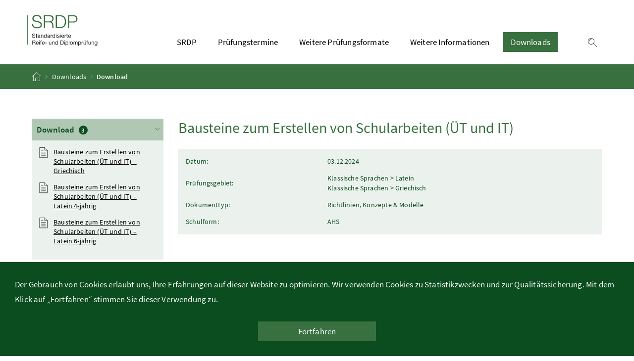

--- FILE ---
content_type: text/html; charset=utf-8
request_url: https://www.matura.gv.at/downloads/download/Bausteine%20zum%20Erstellen%20von%20Schularbeiten%20%28%C3%9CT%20und%20IT%29
body_size: 5339
content:
<!DOCTYPE html>
<html lang="de">
<head>

<meta charset="utf-8">
<!-- 
	Website Development by mokka Medienagentur GmbH

	This website is powered by TYPO3 - inspiring people to share!
	TYPO3 is a free open source Content Management Framework initially created by Kasper Skaarhoj and licensed under GNU/GPL.
	TYPO3 is copyright 1998-2025 of Kasper Skaarhoj. Extensions are copyright of their respective owners.
	Information and contribution at https://typo3.org/
-->


<link rel="icon" href="/_assets/4ecaf551e79bd143277fc3ec2a7cb08e/Icons/favicon.ico" type="image/vnd.microsoft.icon">
<title>Download</title>
<meta http-equiv="x-ua-compatible" content="IE=edge">
<meta name="generator" content="TYPO3 CMS">
<meta name="viewport" content="width=device-width, initial-scale=1">
<meta name="robots" content="index,follow">
<meta name="apple-mobile-web-app-capable" content="no">
<meta property="og:title" content="Download">


<link rel="stylesheet" href="/typo3temp/assets/css/7015c8c4ac5ff815b57530b221005fc6.css?1756712210" media="all">
<link rel="stylesheet" href="/_assets/4ecaf551e79bd143277fc3ec2a7cb08e/Css/layout.css?1755767221" media="all">







</head>
<body>


<div class="container-fluid" id="skiplinks-container">
	<div class="container">
		<div class="row">
			<div class="col-12">
				<nav aria-label="Seitenbereiche">
					<ul id="skiplinks">
						<li>
							<a href="#content" class="sr-only sr-only-focusable" accesskey="1">
								<span class="skiplink-text">
									Zum Inhalt <span class="sr-only" lang="en" xml:lang="en">Accesskey</span> [1]
								</span>
							</a>
						</li>
						<li>
							<a href="#topnavigation" class="sr-only sr-only-focusable" accesskey="2">
								<span class="skiplink-text">
									Zum Hauptmenü <span class="sr-only" lang="en" xml:lang="en">Accesskey</span> [2]
								</span>
							</a>
						</li>

						

					</ul>
				</nav>
			</div>
		</div>
	</div>
</div>

<div class="container-fluid" id="cookiebanner-wrapper">
	<div class="container px-0" id="cookiebanner-container">
		<p>Der Gebrauch von Cookies erlaubt uns, Ihre Erfahrungen auf dieser Website zu optimieren. Wir verwenden Cookies zu Statistikzwecken und zur Qualitätssicherung. Mit dem Klick auf „Fortfahren“ stimmen Sie dieser Verwendung zu.</p>

		<div class="text-center">
			<button class="btn btn-brand1 px-7" id="cookiebanner-closer">Fortfahren</button>
		</div>
	</div>
</div>

<div id="page">
	<header>

		<div id="page-top">

				<div class="container-fluid" id="header-wrapper">
						<div class="container px-0" id="header-container">
							<div class="logout"></div>
							<nav class="navbar navbar-expand-xl" aria-label="Hauptnavigation">
								<div class="container px-0 align-items-end">
									<a class="navbar-brand" href="/">
											<img class="img-fluid logo-3x" alt="SRDP Logo" src="/_assets/4ecaf551e79bd143277fc3ec2a7cb08e/Images/logo-srdp.svg" width="173" height="92" />
									</a>
									<div class="justify-content-end" id="topnavigation">
										<ul class="navbar-nav" role="menubar">

												
													<li class="nav-item d-none d-xl-flex" role="none presentation">
														
															<a class="nav-link " href="/srdp" target="">SRDP</a>
															

																			<ul role="menu" aria-label="Untermenü von SRDP">
																				
																						<li role="none presentation" class="">
																							<a href="/srdp/ablauf" target="">
																								Ablauf
																							</a>
																						</li>
																				
																						<li role="none presentation" class="">
																							<a href="/srdp/standardisierte-schriftliche-pruefungsgebiete" target="">
																								Standardisierte schriftliche Prüfungsgebiete
																							</a>
																						</li>
																				
																						<li role="none presentation" class="">
																							<a href="/srdp/unterrichtssprache" target="">
																								Unterrichtssprache
																							</a>
																						</li>
																				
																						<li role="none presentation" class="">
																							<a href="/srdp/lebende-fremdsprachen" target="">
																								Lebende Fremdsprachen
																							</a>
																						</li>
																				
																						<li role="none presentation" class="">
																							<a href="/srdp/klassische-sprachen" target="">
																								Klassische Sprachen
																							</a>
																						</li>
																				
																						<li role="none presentation" class="">
																							<a href="/srdp/mathematik" target="">
																								Mathematik
																							</a>
																						</li>
																				
																						<li role="none presentation" class="">
																							<a href="/srdp/angewandte-mathematik" target="">
																								Angewandte Mathematik
																							</a>
																						</li>
																				
																						<li role="none presentation" class="">
																							<a href="/srdp/kompensationspruefungen" target="">
																								Kompensationsprüfungen
																							</a>
																						</li>
																				
																						<li role="none presentation" class="">
																							<a href="/srdp/aufbereitung-fuer-kandidatinnen-und-kandidaten-mit-blindheit-oder-sehbehinderung" target="">
																								Aufbereitung für Kandidatinnen und Kandidaten mit Blindheit oder Sehbehinderung
																							</a>
																						</li>
																				
																						<li role="none presentation" class="">
																							<a href="/srdp/uebungsangebote-zur-srdp" target="">
																								Übungsangebote zur SRDP
																							</a>
																						</li>
																				
																						<li role="none presentation" class="">
																							<a href="https://newsletter.bmbwf.gv.at/archiv.html?p=2XGJsdq86u4a" target="">
																								Aussendungen und Newsletter
																							</a>
																						</li>
																				
																						<li role="none presentation" class="">
																							<a href="/srdp/feldtestungen" target="">
																								Feldtestungen
																							</a>
																						</li>
																				
																						<li role="none presentation" class="">
																							<a href="/srdp/ergebnisse" target="">
																								Ergebnisse
																							</a>
																						</li>
																				
																			</ul>

															
													</li>
												
													<li class="nav-item d-none d-xl-flex" role="none presentation">
														
															<a class="nav-link " href="/pruefungstermine" target="">Prüfungstermine</a>
															
													</li>
												
													<li class="nav-item d-none d-xl-flex" role="none presentation">
														
															<a class="nav-link " href="/weitere-pruefungsformate" target="">Weitere Prüfungsformate</a>
															

																			<ul role="menu" aria-label="Untermenü von Weitere Prüfungsformate">
																				
																						<li role="none presentation" class="">
																							<a href="https://www.ahs-aba.at/schueler" target="">
																								Abschließende Arbeit AHS (ABA)
																							</a>
																						</li>
																				
																						<li role="none presentation" class="">
																							<a href="http://www.diplomarbeiten-bbs.at/" target="">
																								Diplomarbeit (BHS)
																							</a>
																						</li>
																				
																						<li role="none presentation" class="">
																							<a href="/weitere-pruefungsformate/muendliche-pruefungen" target="">
																								Mündliche Prüfungen
																							</a>
																						</li>
																				
																						<li role="none presentation" class="">
																							<a href="/weitere-pruefungsformate/nicht-standardisierte-schriftliche-pruefung" target="">
																								Nicht standardisierte schriftliche Prüfung
																							</a>
																						</li>
																				
																						<li role="none presentation" class="">
																							<a href="/weitere-pruefungsformate/zweiter-bildungsweg" target="">
																								Zweiter Bildungsweg
																							</a>
																						</li>
																				
																			</ul>

															
													</li>
												
													<li class="nav-item d-none d-xl-flex" role="none presentation">
														
															<a class="nav-link " href="/weitere-informationen" target="">Weitere Informationen</a>
															

																			<ul role="menu" aria-label="Untermenü von Weitere Informationen">
																				
																						<li role="none presentation" class="">
																							<a href="/weitere-informationen/durchfuehrung" target="">
																								Durchführung
																							</a>
																						</li>
																				
																						<li role="none presentation" class="">
																							<a href="/weitere-informationen/rechtliches" target="">
																								Rechtliches
																							</a>
																						</li>
																				
																						<li role="none presentation" class="">
																							<a href="/weitere-informationen/web-applikation-srdp-aufgabenergebnisse" target="">
																								Web-Applikation SRDP-Aufgabenergebnisse
																							</a>
																						</li>
																				
																			</ul>

															
													</li>
												
													<li class="nav-item d-none d-xl-flex" role="none presentation">
														
															<a class="nav-link open" href="/downloads" target="">Downloads</a>
															
													</li>
												

													<li class="nav-item text-right" id="header-buttons" role="none presentation">

														<a href="/suche" class="btn btn-link">
															<span class="icon icon-lupe" aria-hidden="true"></span>
															<span class="sr-only">Suche einblenden</span>
														</a>

														<button class="btn btn-link d-xl-none" type="button" title="Navigation einblenden" data-toggle="collapse" data-target="#mobileheader-wrapper" id="mobilenav-toggler">
															<span class="icon icon-menue" aria-hidden="true"></span><span class="sr-only">Navigation einblenden</span>
														</button>

													</li>
					
										</ul>
									</div>
								</div>
							</nav>
						</div>
				</div>

				


				<div class="container-fluid bg-brand1" id="breadcrumb-wrapper">
						<div class="container px-0" id="breadcrumb-container">
							
								<nav aria-label="Positionsanzeige">
									<ol class="breadcrumb">
										<li class="breadcrumb-item">
											<a href="/" title="Startseite">
												<span class="icon icon-breadcrumb_home" aria-hidden="true"></span>
												<span class="sr-only">Startseite</span>
											</a>
										</li>
										

											

											

										

											
					
													
															<li class="breadcrumb-item">
																<a href="/downloads">Downloads</a>	
															</li>
														

											

											

										

											
					
													
															<li class="breadcrumb-item active" aria-current="page">
																Download
															</li>
														

											

											

										
									</ol>
								</nav>
							
						</div>
					</div>

		</div><!-- end of id "page-top" -->
	</header>


	<div id="page-bottom">


				<div class="container-fluid">
					<div class="container px-0" id="content-container">
						<div id="searchresult" class="row" style="display: none; margin: 3.75rem 0;">
						</div>
					</div>
				</div>

			
	
		<div class="container-fluid" id="content-wrapper">
			<div class="container px-0" id="content-container">
				<div id="searchresult" class="row" style="display: none"></div>
				<div class="row">
					<main class="col-12 content" id="content">
							
    

            <div id="c1879" class="frame frame-default frame-type-list frame-layout-0">
                
                
                    



                
                
                    

    



                
                

    
        
	<div class="tx-downloads">
		

		
		

				<div id="searchresult" class="row" style="display: none"></div>
				<div class="row">
					<div class="col-12 col-xl-3 d-xl-block" id="">
							<div class="accordion" id="accordion">
								<div class="collapsible">

									<div id="test" class="header">
											<button class="" type="button" data-toggle="collapse" data-target="#collapse" aria-expanded="true" aria-controls="collapse">
												Download <span class="badge badge-light">3</span>
												<span class="icon icon-navigation_pfeil_unten" aria-hidden="true"></span>
												<span class="sr-only">Inhalt aufklappen</span>
										  </button>
									 </div>

									 <div id="collapse" class="collapse show" aria-labelledby="test" data-parent="#accordion" >
										<div class="boxbody content downloadbox">

											
											
											
											
													<a href="https://www.matura.gv.at/index.php?eID=dumpFile&amp;t=f&amp;f=7861&amp;token=b307f8d53ebb0179ff54c687a8cc979fc9bfa206" class="file-link" data-ext="docx">
														Bausteine zum Erstellen von Schularbeiten (ÜT und IT) – Griechisch
													</a>
												
											
											

												

											
											
											
											
													<a href="https://www.matura.gv.at/index.php?eID=dumpFile&amp;t=f&amp;f=7859&amp;token=abb8b684a7a9ba32d8d024566b6d19cd74c79552" class="file-link" data-ext="docx">
														Bausteine zum Erstellen von Schularbeiten (ÜT und IT) – Latein 4-jährig
													</a>
												
											
											

												

											
											
											
											
													<a href="https://www.matura.gv.at/index.php?eID=dumpFile&amp;t=f&amp;f=7860&amp;token=47b73578dc454ec96fee40672abcb85d0b4df6f9" class="file-link" data-ext="docx">
														Bausteine zum Erstellen von Schularbeiten (ÜT und IT) – Latein 6-jährig
													</a>
												
											
											

												

											
										</div>
									 </div>

								</div>
								<div class="text-center">
									
									
										<a download="Bausteine zum Erstellen von Schularbeiten (ÜT und IT).zip" class="btn btn-primary gesamtdownload" href="/downloads/download?tx_downloads_details%5Baction%5D=download&amp;tx_downloads_details%5Bcollection%5D=506&amp;tx_downloads_details%5Bcontroller%5D=Collection&amp;cHash=5bc6916755fcd041ff4bd4e911592406">Gesamtdownload (ZIP)</a>
											
										
								
								</div>
							
							</div>


					</div>
					<main class="col-12 content col-xl-9" id="content">

							<h1><span class="title">Bausteine zum Erstellen von Schularbeiten (ÜT und IT)</span></h1>
							<div class="download-table">
									<table>
											<tbody>
												<tr>
													<td>Datum:</td>
													<td><time>
														03.12.2024
													</time></td>
												</tr>
												<tr>
													<td>Prüfungsgebiet:</td>
													<td class="subject">
														
															
																	
																			Klassische Sprachen > Latein
																		
																
															<br>
														
															
																	
																			Klassische Sprachen > Griechisch
																		
																
															<br>
														
													</td>
												</tr>
												<tr>
													<td>Dokumenttyp:</td>
													<td>Richtlinien, Konzepte &amp; Modelle</td>
												</tr>
												<tr>
													<td>Schulform:</td>
													<td>
														
															<div>AHS</div>
														
													</td>
												</tr>
												<tr>
													
												</tr>
											</tbody>
										</table>
							</div>
							
							


						

					</main>
				</div>





	
	</div>

    


                
                    



                
                
                    



                
            </div>

        


					</main>
				</div>
			</div>
		</div>



			<footer>

					<div class="container-fluid page-section page-section-sm bg-brand1" id="linklists-wrapper">
						<div class="container px-0" id="linklists-container">
							<div class="row">
			
									<div class="col-12 col-lg-3">
											

<div class="collapsible">
	

						<div id="heading_1146" class="header">
							<button class="collapsed" type="button" data-toggle="collapse" data-target="#collapse_1146" aria-expanded="false" aria-controls="collapse_1146">
									<span class="headline">Standardisierte Prüfungsgebiete</span>
									<span class="icon icon-navigation_pfeil_unten" aria-hidden="true"></span>
									<span class="sr-only">Inhalt aufklappen</span>
							</button>
						 </div>
						 <div id="collapse_1146" class="collapse" aria-labelledby="heading_1146"  >
							<div class="boxbody content">
									<ul><li><a href="/srdp/unterrichtssprache" target="_top">Unterrichtssprache</a></li><li><a href="/srdp/lebende-fremdsprachen" target="_top">Lebende Fremdsprachen</a></li><li><a href="/srdp/klassische-sprachen" target="_top">Klassische Sprachen</a></li><li><a href="/srdp/mathematik" target="_top">Mathematik</a></li><li><a href="/srdp/angewandte-mathematik" target="_top">Angewandte Mathematik</a></li><li><a href="/srdp/aufbereitung-fuer-kandidatinnen-und-kandidaten-mit-blindheit-oder-sehbehinderung" target="_top">Aufbereitung für Kandidatinnen und Kandidaten mit Blindheit oder Sehbehinderung</a></li></ul>
							</div>
						 </div>

		
</div>
									</div>
									<div class="col-12 col-lg-3">
											

<div class="collapsible">
	

						<div id="heading_1148" class="header">
							<button class="collapsed" type="button" data-toggle="collapse" data-target="#collapse_1148" aria-expanded="false" aria-controls="collapse_1148">
									<span class="headline">Weitere Prüfungsformate</span>
									<span class="icon icon-navigation_pfeil_unten" aria-hidden="true"></span>
									<span class="sr-only">Inhalt aufklappen</span>
							</button>
						 </div>
						 <div id="collapse_1148" class="collapse" aria-labelledby="heading_1148"  >
							<div class="boxbody content">
									<ul><li><a href="/srdp/kompensationspruefungen" target="_top">Kompensationsprüfungen</a></li><li><a href="/weitere-pruefungsformate/muendliche-pruefungen" target="_top">Mündliche Prüfungen</a></li><li><a href="/weitere-pruefungsformate/nicht-standardisierte-schriftliche-pruefung" target="_top">Nicht standardisierte schriftliche Prüfungen</a></li><li><a href="/weitere-pruefungsformate/zweiter-bildungsweg" target="_top">Zweiter Bildungsweg</a></li><li><a href="https://www.ahs-vwa.at/schueler" target="_blank" rel="noreferrer">Abschließende Arbeit AHS (ABA)</a></li><li><a href="http://www.diplomarbeiten-bbs.at/" target="_blank" rel="noreferrer">Diplomarbeit (BHS)</a></li></ul>
							</div>
						 </div>

		
</div>
									</div>
									<div class="col-12 col-lg-3">
											

<div class="collapsible">
	

						<div id="heading_1147" class="header">
							<button class="collapsed" type="button" data-toggle="collapse" data-target="#collapse_1147" aria-expanded="false" aria-controls="collapse_1147">
									<span class="headline">Weitere Informationen</span>
									<span class="icon icon-navigation_pfeil_unten" aria-hidden="true"></span>
									<span class="sr-only">Inhalt aufklappen</span>
							</button>
						 </div>
						 <div id="collapse_1147" class="collapse" aria-labelledby="heading_1147"  >
							<div class="boxbody content">
									<ul> 	<li><a href="/srdp/ablauf" target="_top" title="zur Informationsseite">SRDP-Ablauf</a></li> 	<li><a href="/pruefungstermine" target="_top">Prüfungstermine</a></li> 	<li><a href="/weitere-informationen/durchfuehrung" target="_top">Durchführung</a></li> 	<li><a href="/weitere-informationen/rechtliches" target="_top">Rechtliches</a></li> 	<li><a href="/srdp/feldtestungen" target="_top">SRDP-Feldtestungen </a></li> 	<li>SRDP-Aussendungen</li> </ul>
							</div>
						 </div>

		
</div>
									</div>
									<div class="col-12 col-lg-3">
											

<div class="collapsible">
	

						<div id="heading_1149" class="header">
							<button class="collapsed" type="button" data-toggle="collapse" data-target="#collapse_1149" aria-expanded="false" aria-controls="collapse_1149">
									<span class="headline">Downloads</span>
									<span class="icon icon-navigation_pfeil_unten" aria-hidden="true"></span>
									<span class="sr-only">Inhalt aufklappen</span>
							</button>
						 </div>
						 <div id="collapse_1149" class="collapse" aria-labelledby="heading_1149"  >
							<div class="boxbody content">
									<ul> 	<li><a href="https://www.matura.gv.at/downloads?tx_solr%5Bfilter%5D%5B0%5D=documentType%3A%2FFr%C3%BChere+Pr%C3%BCfungsaufgaben%2F&amp;tx_solr%5Bfilter%5D%5B1%5D=documentType%3A%2FFr%C3%BChere+Pr%C3%BCfungsaufgaben%2FKlausuren%2F" target="_top">Frühere Prüfungsaufgaben</a></li> 	<li><a href="https://www.matura.gv.at/downloads?tx_solr%5Bfilter%5D%5B0%5D=documentType%3A%2FBegleitmaterialien%2F" target="_top">Begleitmaterialien</a></li> 	<li><a href="https://www.matura.gv.at/downloads?tx_solr%5Bfilter%5D%5B0%5D=documentType%3A%2F%C3%9Cbungsmaterialien%2F" target="_top">Übungsmaterialien</a></li> 	<li><a href="/srdp/uebungsangebote-zur-srdp" target="_top" title="zur Informationsseite">Übungsangebote zur SRDP</a></li> </ul>
							</div>
						 </div>

		
</div>
									</div>
			
							</div>
						</div>
					</div>
			
			
					<div class="container-fluid page-section page-section-sm" id="footer-wrapper">
						<div class="container text-center px-0" id="footer-container">
							<div class="footer-links">

								
    

            <div id="c1145" class="frame frame-default frame-type-textpic frame-layout-0">
                
                
                    



                
                

    
        

    



    


                

    <div class="ce-textpic ce-center ce-below">
        

        
                <div class="ce-bodytext">
                    
                    <p class="text-center">Bundesministerium für Bildung, Minoritenplatz 5, A-1010 Wien,&nbsp;<br>Telefon&nbsp;<a href="tel:+431531202498" target="_blank">+43 1 531 20-24 98</a>, E-Mail&nbsp;<a href="mailto:web.srdp@bmb.gv.at" title="web.srdp@bmb.gv.at">web.srdp@bmb.gv.at</a></p>
<p class="text-center"><a href="/kontakt">Kontakt</a> / <a href="/rechtliche-informationen">Rechtliche Informationen</a>&nbsp;/ <a href="/impressum">Impressum</a></p>
                </div>
            

        
            

    <div class="ce-gallery" data-ce-columns="1" data-ce-images="1">
        
            <div class="ce-outer">
                <div class="ce-inner">
        
        
            <div class="ce-row">
                
                    
                        <div class="ce-column">
                            

        
<figure class="image">
    
            <a href="https://www.bmbwf.gv.at/">
                
<img class="image-embed-item" alt="Logo des Bundesministeriums für Bildung" src="https://www.matura.gv.at/index.php?eID=dumpFile&amp;t=f&amp;f=7990&amp;token=6db0294493d635f2184f646ded606be2fad85273" width="180" height="49" loading="lazy" />


            </a>
        
    
</figure>


    


                        </div>
                    
                
            </div>
        
        
                </div>
            </div>
        
    </div>



        
    </div>


                
                    



                
                
                    



                
            </div>

        



							</div>
						</div>
					</div>
			
			</footer>
			
	</div><!-- end of id "page-bottom" -->

</div>


<div class="container-fluid fullscreen collapse" id="mobileheader-wrapper" style="display: none;">
		<div class="levels-wrapper">
			<div class="controls">
				<div class="row">
					<div class="col-6 text-left">
						<button class="btn btn-link navbar-back" title="Zurück">
							<span class="icon icon-navigation_pfeil_links_gross" aria-hidden="true"></span><span class="sr-only">Zurück</span>
						</button>
					</div>
					<div class="col-6 text-right">
	
							<a href="/suche" class="btn btn-link" title="zur Suche">
								<span class="icon icon-lupe" aria-hidden="true"></span><span class="sr-only">Suche einblenden</span>
							</a>

						<button class="btn btn-link collapsed" title="Navigation schließen" data-toggle="collapse" data-target="#mobileheader-wrapper" aria-expanded="false">
							<span class="icon icon-navigation_pfeil_schliessen_gross" aria-hidden="true"></span><span class="sr-only">Navigation schließen</span>
						</button>					
					</div>
				</div>
				
			</div>
		
			<div class="levels">
				<ul>
					
						<li>
							<a href="/srdp">SRDP</a>
							

									<ul class="subnav">
										
												<li class="">
													<a href="/srdp/ablauf" target="_blank" title="Ablauf">
														Ablauf
													</a>
													
													
	
												</li>
										
												<li class="">
													<a href="/srdp/standardisierte-schriftliche-pruefungsgebiete" target="" title="Standardisierte schriftliche Prüfungsgebiete">
														Standardisierte schriftliche Prüfungsgebiete
													</a>
													
													
	
												</li>
										
												<li class="">
													<a href="/srdp/unterrichtssprache" target="" title="Unterrichtssprache">
														Unterrichtssprache
													</a>
													
													
	
												</li>
										
												<li class="">
													<a href="/srdp/lebende-fremdsprachen" target="" title="Lebende Fremdsprachen">
														Lebende Fremdsprachen
													</a>
													
													
	
												</li>
										
												<li class="">
													<a href="/srdp/klassische-sprachen" target="" title="Klassische Sprachen">
														Klassische Sprachen
													</a>
													
													
	
												</li>
										
												<li class="">
													<a href="/srdp/mathematik" target="" title="Mathematik">
														Mathematik
													</a>
													
													
	
												</li>
										
												<li class="">
													<a href="/srdp/angewandte-mathematik" target="" title="Angewandte Mathematik">
														Angewandte Mathematik
													</a>
													
													
	
												</li>
										
												<li class="">
													<a href="/srdp/kompensationspruefungen" target="" title="Kompensationsprüfungen">
														Kompensationsprüfungen
													</a>
													
													
	
												</li>
										
												<li class="">
													<a href="/srdp/aufbereitung-fuer-kandidatinnen-und-kandidaten-mit-blindheit-oder-sehbehinderung" target="" title="Aufbereitung für Kandidatinnen und Kandidaten mit Blindheit oder Sehbehinderung">
														Aufbereitung für Kandidatinnen und Kandidaten mit Blindheit oder Sehbehinderung
													</a>
													
													
	
												</li>
										
												<li class="">
													<a href="/srdp/uebungsangebote-zur-srdp" target="" title="Übungsangebote zur SRDP">
														Übungsangebote zur SRDP
													</a>
													
													
	
												</li>
										
												<li class="">
													<a href="https://newsletter.bmbwf.gv.at/archiv.html?p=2XGJsdq86u4a" target="" title="Aussendungen und Newsletter">
														Aussendungen und Newsletter
													</a>
													
													
	
												</li>
										
												<li class="">
													<a href="/srdp/feldtestungen" target="" title="Feldtestungen">
														Feldtestungen
													</a>
													
													
	
												</li>
										
												<li class="">
													<a href="/srdp/ergebnisse" target="" title="Ergebnisse">
														Ergebnisse
													</a>
													
													
	
												</li>
										
									</ul>
	
								
						</li>
					
						<li>
							<a href="/pruefungstermine">Prüfungstermine</a>
							
						</li>
					
						<li>
							<a href="/weitere-pruefungsformate">Weitere Prüfungsformate</a>
							

									<ul class="subnav">
										
												<li class="">
													<a href="https://www.ahs-aba.at/schueler" target="_blank" title="Abschließende Arbeit AHS (ABA)">
														Abschließende Arbeit AHS (ABA)
													</a>
													
													
	
												</li>
										
												<li class="">
													<a href="http://www.diplomarbeiten-bbs.at/" target="_blank" title="Diplomarbeit (BHS)">
														Diplomarbeit (BHS)
													</a>
													
													
	
												</li>
										
												<li class="">
													<a href="/weitere-pruefungsformate/muendliche-pruefungen" target="" title="Mündliche Prüfungen">
														Mündliche Prüfungen
													</a>
													
													
	
												</li>
										
												<li class="">
													<a href="/weitere-pruefungsformate/nicht-standardisierte-schriftliche-pruefung" target="" title="Nicht standardisierte schriftliche Prüfung">
														Nicht standardisierte schriftliche Prüfung
													</a>
													
													
	
												</li>
										
												<li class="">
													<a href="/weitere-pruefungsformate/zweiter-bildungsweg" target="" title="Zweiter Bildungsweg">
														Zweiter Bildungsweg
													</a>
													
													
	
												</li>
										
									</ul>
	
								
						</li>
					
						<li>
							<a href="/weitere-informationen">Weitere Informationen</a>
							

									<ul class="subnav">
										
												<li class="">
													<a href="/weitere-informationen/durchfuehrung" target="" title="Durchführung">
														Durchführung
													</a>
													
													
	
												</li>
										
												<li class="">
													<a href="/weitere-informationen/rechtliches" target="" title="Rechtliches">
														Rechtliches
													</a>
													
													
	
												</li>
										
												<li class="">
													<a href="/weitere-informationen/web-applikation-srdp-aufgabenergebnisse" target="" title="Web-Applikation SRDP-Aufgabenergebnisse">
														Web-Applikation SRDP-Aufgabenergebnisse
													</a>
													
													
	
												</li>
										
									</ul>
	
								
						</li>
					
						<li>
							<a href="/downloads">Downloads</a>
							
						</li>
					
				</ul>
			</div>
					
			</div>
		</div>
</div>

<script src="/_assets/4ecaf551e79bd143277fc3ec2a7cb08e/JavaScript/Src/main.js?1755767222"></script>
<script src="/_assets/4ecaf551e79bd143277fc3ec2a7cb08e/JavaScript/Src/mystuff.js?1755767222"></script>


</body>
</html>

--- FILE ---
content_type: text/css; charset=utf-8
request_url: https://www.matura.gv.at/_assets/4ecaf551e79bd143277fc3ec2a7cb08e/Css/layout.css?1755767221
body_size: 92044
content:
@charset "UTF-8";
@font-face {
  font-family: 'Source Sans Pro';
  font-weight: 400;
  font-style: normal;
  font-stretch: normal;
  src: url("../Fonts/SourceSansPro-Regular.woff2") format("woff2"), url("../Fonts/SourceSansPro-Regular.woff") format("woff");
}

@font-face {
  font-family: 'Source Sans Pro';
  font-weight: 400;
  font-style: italic;
  font-stretch: normal;
  src: url("../Fonts/SourceSansPro-Italic.woff2") format("woff2"), url("../Fonts/SourceSansPro-Italic.woff") format("woff");
}

@font-face {
  font-family: 'Source Sans Pro';
  font-weight: 600;
  font-style: normal;
  font-stretch: normal;
  src: url("../Fonts/semibold.woff2") format("woff2"), url("../Fonts/semibold.woff") format("woff");
}

@font-face {
  font-family: 'Source Sans Pro';
  font-weight: 600;
  font-style: italic;
  font-stretch: normal;
  src: url("../Fonts/SourceSansPro-SemiboldItalic.woff2") format("woff2"), url("../Fonts/SourceSansPro-SemiboldItalic.woff") format("woff");
}

@font-face {
  font-family: 'Source Sans Pro';
  font-weight: 700;
  font-style: normal;
  font-stretch: normal;
  src: url("../Fonts/SourceSansPro-Bold.woff2") format("woff2"), url("../Fonts/SourceSansPro-Bold.woff") format("woff");
}

@font-face {
  font-family: 'Source Sans Pro';
  font-weight: 700;
  font-style: italic;
  font-stretch: normal;
  src: url("../Fonts/SourceSansPro-BoldItalic.woff2") format("woff2"), url("../Fonts/SourceSansPro-BoldItalic.woff") format("woff");
}

/*!
 * Bootstrap v4.1.3 (https://getbootstrap.com/)
 * Copyright 2011-2018 The Bootstrap Authors
 * Copyright 2011-2018 Twitter, Inc.
 * Licensed under MIT (https://github.com/twbs/bootstrap/blob/master/LICENSE)
 */
*,
*::before,
*::after {
  -webkit-box-sizing: border-box;
          box-sizing: border-box;
}

html {
  font-family: sans-serif;
  line-height: 1.15;
  -webkit-text-size-adjust: 100%;
  -ms-text-size-adjust: 100%;
  -ms-overflow-style: scrollbar;
  -webkit-tap-highlight-color: rgba(0, 0, 0, 0);
}

@-ms-viewport {
  width: device-width;
}

article,
aside,
figcaption,
figure,
footer,
header,
hgroup,
main,
nav,
section {
  display: block;
}

body {
  margin: 0;
  font-family: "Source Sans Pro",Arial,sans-serif;
  font-size: 1.0625rem;
  font-weight: 400;
  line-height: 1.765;
  color: #000;
  text-align: left;
  background-color: #fff;
}

[tabindex="-1"]:focus {
  outline: 0 !important;
}

hr {
  -webkit-box-sizing: content-box;
          box-sizing: content-box;
  height: 0;
  overflow: visible;
}

h1,
h2,
h3,
h4,
h5,
h6 {
  margin-top: 0;
  margin-bottom: .5rem;
}

p {
  margin-top: 0;
  margin-bottom: 1rem;
}

abbr[title],
abbr[data-original-title] {
  text-decoration: underline;
  -webkit-text-decoration: underline dotted;
  text-decoration: underline dotted;
  cursor: help;
  border-bottom: 0;
}

address {
  margin-bottom: 1rem;
  font-style: normal;
  line-height: inherit;
}

ol,
ul,
dl {
  margin-top: 0;
  margin-bottom: 1rem;
}

ol ol,
ul ul,
ol ul,
ul ol {
  margin-bottom: 0;
}

dt {
  font-weight: 600;
}

dd {
  margin-bottom: .5rem;
  margin-left: 0;
}

blockquote {
  margin: 0 0 1rem;
}

dfn {
  font-style: italic;
}

b,
strong {
  font-weight: bolder;
}

small {
  font-size: 80%;
}

sub,
.sub,
sup,
.sup {
  position: relative;
  font-size: 75%;
  line-height: 0;
  vertical-align: baseline;
}

sub,
.sub {
  bottom: -.25em;
}

sup,
.sup {
  top: -.5em;
}

a {
  color: #000;
  text-decoration: underline;
  background-color: transparent;
  -webkit-text-decoration-skip: objects;
}

a:hover {
  color: #38713F;
  text-decoration: none;
}

a:not([href]):not([tabindex]) {
  color: inherit;
  text-decoration: none;
}

a:not([href]):not([tabindex]):hover,
a:not([href]):not([tabindex]):focus {
  color: inherit;
  text-decoration: none;
}

a:not([href]):not([tabindex]):focus {
  outline: 0;
}

pre,
code,
kbd,
samp {
  font-family: SFMono-Regular,Menlo,Monaco,Consolas,"Liberation Mono","Courier New",monospace;
  font-size: 1em;
}

pre {
  margin-top: 0;
  margin-bottom: 1rem;
  overflow: auto;
  -ms-overflow-style: scrollbar;
}

figure {
  margin: 0 0 1rem;
}

img {
  vertical-align: middle;
  border-style: none;
}

svg {
  overflow: hidden;
  vertical-align: middle;
}

table {
  border-collapse: collapse;
}

caption {
  padding-top: 0.35rem 0.5rem;
  padding-bottom: 0.35rem 0.5rem;
  color: #6c757d;
  text-align: left;
  caption-side: bottom;
}

th {
  text-align: inherit;
}

label {
  display: inline-block;
  margin-bottom: .5rem;
}

button {
  border-radius: 0;
}

button:focus {
  outline: 1px dotted;
  outline: 5px auto -webkit-focus-ring-color;
}

input,
button,
select,
optgroup,
textarea {
  margin: 0;
  font-family: inherit;
  font-size: inherit;
  line-height: inherit;
  max-width: 100%;
  padding-right: 20px;
}

button,
input {
  overflow: visible;
}

button,
select {
  text-transform: none;
}

button,
html [type="button"],
[type="reset"],
[type="submit"] {
  -webkit-appearance: button;
}

button::-moz-focus-inner,
[type="button"]::-moz-focus-inner,
[type="reset"]::-moz-focus-inner,
[type="submit"]::-moz-focus-inner {
  padding: 0;
  border-style: none;
}

input[type="radio"],
input[type="checkbox"] {
  -webkit-box-sizing: border-box;
          box-sizing: border-box;
  padding: 0;
}

input[type="date"],
input[type="time"],
input[type="datetime-local"],
input[type="month"] {
  -webkit-appearance: listbox;
}

textarea {
  overflow: auto;
  resize: vertical;
}

fieldset {
  min-width: 0;
  padding: 0;
  margin: 0;
  border: 0;
}

legend {
  display: block;
  width: 100%;
  max-width: 100%;
  padding: 0;
  margin-bottom: .5rem;
  font-size: 1.5rem;
  line-height: inherit;
  color: inherit;
  white-space: normal;
}

progress {
  vertical-align: baseline;
}

[type="number"]::-webkit-inner-spin-button,
[type="number"]::-webkit-outer-spin-button {
  height: auto;
}

[type="search"] {
  outline-offset: -2px;
  -webkit-appearance: none;
}

[type="search"]::-webkit-search-cancel-button,
[type="search"]::-webkit-search-decoration {
  -webkit-appearance: none;
}

::-webkit-file-upload-button {
  font: inherit;
  -webkit-appearance: button;
}

output {
  display: inline-block;
}

summary {
  display: list-item;
  cursor: pointer;
}

template {
  display: none;
}

[hidden] {
  display: none !important;
}

h1,
h2,
h3,
h4,
h5,
h6,
.h1,
.h2,
.h3,
.h4,
.h5,
.h6 {
  margin-bottom: .5rem;
  font-family: inherit;
  font-weight: 500;
  line-height: 1.2;
  color: inherit;
}

h1,
.h1 {
  font-size: 2.65625rem;
}

h2,
.h2 {
  font-size: 2.125rem;
}

h3,
.h3 {
  font-size: 1.85938rem;
}

h4,
.h4 {
  font-size: 1.59375rem;
}

h5,
.h5 {
  font-size: 1.32812rem;
}

h6,
.h6 {
  font-size: 1.0625rem;
}

.lead {
  font-size: 1.32812rem;
  font-weight: 300;
}

.display-1,
.content #lebenslagen h2.display-1 {
  font-size: 6rem;
  font-weight: 300;
  line-height: 1.2;
}

.display-2 {
  font-size: 5.5rem;
  font-weight: 300;
  line-height: 1.2;
}

.display-3 {
  font-size: 4.5rem;
  font-weight: 300;
  line-height: 1.2;
}

.display-4 {
  font-size: 3.5rem;
  font-weight: 300;
  line-height: 1.2;
}

hr {
  margin-top: 1rem;
  margin-bottom: 1rem;
  border: 0;
  border-top: 1px solid rgba(0, 0, 0, 0.1);
}

small,
.small {
  font-size: 80%;
  font-weight: 400;
}

mark,
.mark {
  padding: .2em;
  background-color: #fcf8e3;
}

.list-unstyled {
  padding-left: 0;
  list-style: none;
}

.list-inline {
  padding-left: 0;
  list-style: none;
}

.list-inline-item {
  display: inline-block;
}

.list-inline-item:not(:last-child) {
  margin-right: .5rem;
}

.initialism {
  font-size: 90%;
  text-transform: uppercase;
}

.blockquote {
  margin-bottom: 1rem;
  font-size: 1.32812rem;
}

.blockquote-footer {
  display: block;
  font-size: 80%;
  color: #6c757d;
}

.blockquote-footer::before {
  content: "\2014 \00A0";
}

.img-fluid {
  max-width: 100%;
  height: auto;
}

.img-thumbnail {
  padding: .25rem;
  background-color: #fff;
  border: 1px solid #dee2e6;
  max-width: 100%;
  height: auto;
}

.figure {
  display: inline-block;
}

.figure-img {
  margin-bottom: .5rem;
  line-height: 1;
}

.figure-caption {
  font-size: 90%;
  color: #6c757d;
}

code {
  font-size: 87.5%;
  color: #e83e8c;
  word-break: break-word;
}

a > code {
  color: inherit;
}

kbd {
  padding: .2rem .4rem;
  font-size: 87.5%;
  color: #fff;
  background-color: #212529;
}

kbd kbd {
  padding: 0;
  font-size: 100%;
  font-weight: 600;
}

pre {
  display: block;
  font-size: 87.5%;
  color: #212529;
}

pre code {
  font-size: inherit;
  color: inherit;
  word-break: normal;
}

.pre-scrollable {
  max-height: 340px;
  overflow-y: scroll;
}

.container {
  width: 100%;
  padding-right: 15px;
  padding-left: 15px;
  margin-right: auto;
  margin-left: auto;
}

@media (min-width: 576px) {
  .container {
    max-width: 540px;
  }
}

@media (min-width: 768px) {
  .container {
    max-width: 720px;
  }
}

@media (min-width: 992px) {
  .container {
    max-width: 960px;
  }
}

@media (min-width: 1200px) {
  .container {
    max-width: 1400px;
  }
}

.container-fluid {
  width: 100%;
  padding-right: 15px;
  padding-left: 15px;
  margin-right: auto;
  margin-left: auto;
}

.row {
  display: -ms-flexbox;
  display: -webkit-box;
  display: flex;
  -ms-flex-wrap: wrap;
  flex-wrap: wrap;
  margin-right: -15px;
  margin-left: -15px;
}

.no-gutters {
  margin-right: 0;
  margin-left: 0;
}

.no-gutters > .col,
.no-gutters > [class*="col-"] {
  padding-right: 0;
  padding-left: 0;
}

.col-1,
.col-2,
.col-3,
.col-4,
.col-5,
.col-6,
.col-7,
.col-8,
.col-9,
.col-10,
.col-11,
.col-12,
.col,
.col-auto,
.col-sm-1,
.col-sm-2,
.col-sm-3,
.col-sm-4,
.col-sm-5,
.col-sm-6,
.col-sm-7,
.col-sm-8,
.col-sm-9,
.col-sm-10,
.col-sm-11,
.col-sm-12,
.col-sm,
.col-sm-auto,
.col-md-1,
.col-md-2,
.col-md-3,
.col-md-4,
.col-md-5,
.col-md-6,
.col-md-7,
.col-md-8,
.col-md-9,
.col-md-10,
.col-md-11,
.col-md-12,
.col-md,
.col-md-auto,
.col-lg-1,
.col-lg-2,
.col-lg-3,
.col-lg-4,
.col-lg-5,
.col-lg-6,
.col-lg-7,
.col-lg-8,
.col-lg-9,
.col-lg-10,
.col-lg-11,
.col-lg-12,
.col-lg,
.col-lg-auto,
.col-xl-1,
.col-xl-2,
.col-xl-3,
.col-xl-4,
.col-xl-5,
.col-xl-6,
.col-xl-7,
.col-xl-8,
.col-xl-9,
.col-xl-10,
.col-xl-11,
.col-xl-12,
.col-xl,
.col-xl-auto {
  position: relative;
  width: 100%;
  min-height: 1px;
  padding-right: 15px;
  padding-left: 15px;
}

.col {
  -ms-flex-preferred-size: 0;
  flex-basis: 0;
  -ms-flex-positive: 1;
  -webkit-box-flex: 1;
          flex-grow: 1;
  max-width: 100%;
}

.col-auto {
  -ms-flex: 0 0 auto;
  -webkit-box-flex: 0;
          flex: 0 0 auto;
  width: auto;
  max-width: none;
}

.col-1 {
  -ms-flex: 0 0 8.33333%;
  -webkit-box-flex: 0;
          flex: 0 0 8.33333%;
  max-width: 8.33333%;
}

.col-2 {
  -ms-flex: 0 0 16.66667%;
  -webkit-box-flex: 0;
          flex: 0 0 16.66667%;
  max-width: 16.66667%;
}

.col-3 {
  -ms-flex: 0 0 25%;
  -webkit-box-flex: 0;
          flex: 0 0 25%;
  max-width: 25%;
}

.col-4 {
  -ms-flex: 0 0 33.33333%;
  -webkit-box-flex: 0;
          flex: 0 0 33.33333%;
  max-width: 33.33333%;
}

.col-5 {
  -ms-flex: 0 0 41.66667%;
  -webkit-box-flex: 0;
          flex: 0 0 41.66667%;
  max-width: 41.66667%;
}

.col-6 {
  -ms-flex: 0 0 50%;
  -webkit-box-flex: 0;
          flex: 0 0 50%;
  max-width: 50%;
}

.col-7 {
  -ms-flex: 0 0 58.33333%;
  -webkit-box-flex: 0;
          flex: 0 0 58.33333%;
  max-width: 58.33333%;
}

.col-8 {
  -ms-flex: 0 0 66.66667%;
  -webkit-box-flex: 0;
          flex: 0 0 66.66667%;
  max-width: 66.66667%;
}

.col-9 {
  -ms-flex: 0 0 75%;
  -webkit-box-flex: 0;
          flex: 0 0 75%;
  max-width: 75%;
}

.col-10 {
  -ms-flex: 0 0 83.33333%;
  -webkit-box-flex: 0;
          flex: 0 0 83.33333%;
  max-width: 83.33333%;
}

.col-11 {
  -ms-flex: 0 0 91.66667%;
  -webkit-box-flex: 0;
          flex: 0 0 91.66667%;
  max-width: 91.66667%;
}

.col-12 {
  -ms-flex: 0 0 100%;
  -webkit-box-flex: 0;
          flex: 0 0 100%;
  max-width: 100%;
}

.order-first {
  -ms-flex-order: -1;
  -webkit-box-ordinal-group: 0;
          order: -1;
}

.order-last {
  -ms-flex-order: 13;
  -webkit-box-ordinal-group: 14;
          order: 13;
}

.order-0 {
  -ms-flex-order: 0;
  -webkit-box-ordinal-group: 1;
          order: 0;
}

.order-1 {
  -ms-flex-order: 1;
  -webkit-box-ordinal-group: 2;
          order: 1;
}

.order-2 {
  -ms-flex-order: 2;
  -webkit-box-ordinal-group: 3;
          order: 2;
}

.order-3 {
  -ms-flex-order: 3;
  -webkit-box-ordinal-group: 4;
          order: 3;
}

.order-4 {
  -ms-flex-order: 4;
  -webkit-box-ordinal-group: 5;
          order: 4;
}

.order-5 {
  -ms-flex-order: 5;
  -webkit-box-ordinal-group: 6;
          order: 5;
}

.order-6 {
  -ms-flex-order: 6;
  -webkit-box-ordinal-group: 7;
          order: 6;
}

.order-7 {
  -ms-flex-order: 7;
  -webkit-box-ordinal-group: 8;
          order: 7;
}

.order-8 {
  -ms-flex-order: 8;
  -webkit-box-ordinal-group: 9;
          order: 8;
}

.order-9 {
  -ms-flex-order: 9;
  -webkit-box-ordinal-group: 10;
          order: 9;
}

.order-10 {
  -ms-flex-order: 10;
  -webkit-box-ordinal-group: 11;
          order: 10;
}

.order-11 {
  -ms-flex-order: 11;
  -webkit-box-ordinal-group: 12;
          order: 11;
}

.order-12 {
  -ms-flex-order: 12;
  -webkit-box-ordinal-group: 13;
          order: 12;
}

.offset-1 {
  margin-left: 8.33333%;
}

.offset-2 {
  margin-left: 16.66667%;
}

.offset-3 {
  margin-left: 25%;
}

.offset-4 {
  margin-left: 33.33333%;
}

.offset-5 {
  margin-left: 41.66667%;
}

.offset-6 {
  margin-left: 50%;
}

.offset-7 {
  margin-left: 58.33333%;
}

.offset-8 {
  margin-left: 66.66667%;
}

.offset-9 {
  margin-left: 75%;
}

.offset-10 {
  margin-left: 83.33333%;
}

.offset-11 {
  margin-left: 91.66667%;
}

@media (min-width: 576px) {
  .col-sm {
    -ms-flex-preferred-size: 0;
    flex-basis: 0;
    -ms-flex-positive: 1;
    -webkit-box-flex: 1;
            flex-grow: 1;
    max-width: 100%;
  }
  .col-sm-auto {
    -ms-flex: 0 0 auto;
    -webkit-box-flex: 0;
            flex: 0 0 auto;
    width: auto;
    max-width: none;
  }
  .col-sm-1 {
    -ms-flex: 0 0 8.33333%;
    -webkit-box-flex: 0;
            flex: 0 0 8.33333%;
    max-width: 8.33333%;
  }
  .col-sm-2 {
    -ms-flex: 0 0 16.66667%;
    -webkit-box-flex: 0;
            flex: 0 0 16.66667%;
    max-width: 16.66667%;
  }
  .col-sm-3 {
    -ms-flex: 0 0 25%;
    -webkit-box-flex: 0;
            flex: 0 0 25%;
    max-width: 25%;
  }
  .col-sm-4 {
    -ms-flex: 0 0 33.33333%;
    -webkit-box-flex: 0;
            flex: 0 0 33.33333%;
    max-width: 33.33333%;
  }
  .col-sm-5 {
    -ms-flex: 0 0 41.66667%;
    -webkit-box-flex: 0;
            flex: 0 0 41.66667%;
    max-width: 41.66667%;
  }
  .col-sm-6 {
    -ms-flex: 0 0 50%;
    -webkit-box-flex: 0;
            flex: 0 0 50%;
    max-width: 50%;
  }
  .col-sm-7 {
    -ms-flex: 0 0 58.33333%;
    -webkit-box-flex: 0;
            flex: 0 0 58.33333%;
    max-width: 58.33333%;
  }
  .col-sm-8 {
    -ms-flex: 0 0 66.66667%;
    -webkit-box-flex: 0;
            flex: 0 0 66.66667%;
    max-width: 66.66667%;
  }
  .col-sm-9 {
    -ms-flex: 0 0 75%;
    -webkit-box-flex: 0;
            flex: 0 0 75%;
    max-width: 75%;
  }
  .col-sm-10 {
    -ms-flex: 0 0 83.33333%;
    -webkit-box-flex: 0;
            flex: 0 0 83.33333%;
    max-width: 83.33333%;
  }
  .col-sm-11 {
    -ms-flex: 0 0 91.66667%;
    -webkit-box-flex: 0;
            flex: 0 0 91.66667%;
    max-width: 91.66667%;
  }
  .col-sm-12 {
    -ms-flex: 0 0 100%;
    -webkit-box-flex: 0;
            flex: 0 0 100%;
    max-width: 100%;
  }
  .order-sm-first {
    -ms-flex-order: -1;
    -webkit-box-ordinal-group: 0;
            order: -1;
  }
  .order-sm-last {
    -ms-flex-order: 13;
    -webkit-box-ordinal-group: 14;
            order: 13;
  }
  .order-sm-0 {
    -ms-flex-order: 0;
    -webkit-box-ordinal-group: 1;
            order: 0;
  }
  .order-sm-1 {
    -ms-flex-order: 1;
    -webkit-box-ordinal-group: 2;
            order: 1;
  }
  .order-sm-2 {
    -ms-flex-order: 2;
    -webkit-box-ordinal-group: 3;
            order: 2;
  }
  .order-sm-3 {
    -ms-flex-order: 3;
    -webkit-box-ordinal-group: 4;
            order: 3;
  }
  .order-sm-4 {
    -ms-flex-order: 4;
    -webkit-box-ordinal-group: 5;
            order: 4;
  }
  .order-sm-5 {
    -ms-flex-order: 5;
    -webkit-box-ordinal-group: 6;
            order: 5;
  }
  .order-sm-6 {
    -ms-flex-order: 6;
    -webkit-box-ordinal-group: 7;
            order: 6;
  }
  .order-sm-7 {
    -ms-flex-order: 7;
    -webkit-box-ordinal-group: 8;
            order: 7;
  }
  .order-sm-8 {
    -ms-flex-order: 8;
    -webkit-box-ordinal-group: 9;
            order: 8;
  }
  .order-sm-9 {
    -ms-flex-order: 9;
    -webkit-box-ordinal-group: 10;
            order: 9;
  }
  .order-sm-10 {
    -ms-flex-order: 10;
    -webkit-box-ordinal-group: 11;
            order: 10;
  }
  .order-sm-11 {
    -ms-flex-order: 11;
    -webkit-box-ordinal-group: 12;
            order: 11;
  }
  .order-sm-12 {
    -ms-flex-order: 12;
    -webkit-box-ordinal-group: 13;
            order: 12;
  }
  .offset-sm-0 {
    margin-left: 0;
  }
  .offset-sm-1 {
    margin-left: 8.33333%;
  }
  .offset-sm-2 {
    margin-left: 16.66667%;
  }
  .offset-sm-3 {
    margin-left: 25%;
  }
  .offset-sm-4 {
    margin-left: 33.33333%;
  }
  .offset-sm-5 {
    margin-left: 41.66667%;
  }
  .offset-sm-6 {
    margin-left: 50%;
  }
  .offset-sm-7 {
    margin-left: 58.33333%;
  }
  .offset-sm-8 {
    margin-left: 66.66667%;
  }
  .offset-sm-9 {
    margin-left: 75%;
  }
  .offset-sm-10 {
    margin-left: 83.33333%;
  }
  .offset-sm-11 {
    margin-left: 91.66667%;
  }
}

@media (min-width: 768px) {
  .col-md {
    -ms-flex-preferred-size: 0;
    flex-basis: 0;
    -ms-flex-positive: 1;
    -webkit-box-flex: 1;
            flex-grow: 1;
    max-width: 100%;
  }
  .col-md-auto {
    -ms-flex: 0 0 auto;
    -webkit-box-flex: 0;
            flex: 0 0 auto;
    width: auto;
    max-width: none;
  }
  .col-md-1 {
    -ms-flex: 0 0 8.33333%;
    -webkit-box-flex: 0;
            flex: 0 0 8.33333%;
    max-width: 8.33333%;
  }
  .col-md-2 {
    -ms-flex: 0 0 16.66667%;
    -webkit-box-flex: 0;
            flex: 0 0 16.66667%;
    max-width: 16.66667%;
  }
  .col-md-3 {
    -ms-flex: 0 0 25%;
    -webkit-box-flex: 0;
            flex: 0 0 25%;
    max-width: 25%;
  }
  .col-md-4 {
    -ms-flex: 0 0 33.33333%;
    -webkit-box-flex: 0;
            flex: 0 0 33.33333%;
    max-width: 33.33333%;
  }
  .col-md-5 {
    -ms-flex: 0 0 41.66667%;
    -webkit-box-flex: 0;
            flex: 0 0 41.66667%;
    max-width: 41.66667%;
  }
  .col-md-6 {
    -ms-flex: 0 0 50%;
    -webkit-box-flex: 0;
            flex: 0 0 50%;
    max-width: 50%;
  }
  .col-md-7 {
    -ms-flex: 0 0 58.33333%;
    -webkit-box-flex: 0;
            flex: 0 0 58.33333%;
    max-width: 58.33333%;
  }
  .col-md-8 {
    -ms-flex: 0 0 66.66667%;
    -webkit-box-flex: 0;
            flex: 0 0 66.66667%;
    max-width: 66.66667%;
  }
  .col-md-9 {
    -ms-flex: 0 0 75%;
    -webkit-box-flex: 0;
            flex: 0 0 75%;
    max-width: 75%;
  }
  .col-md-10 {
    -ms-flex: 0 0 83.33333%;
    -webkit-box-flex: 0;
            flex: 0 0 83.33333%;
    max-width: 83.33333%;
  }
  .col-md-11 {
    -ms-flex: 0 0 91.66667%;
    -webkit-box-flex: 0;
            flex: 0 0 91.66667%;
    max-width: 91.66667%;
  }
  .col-md-12 {
    -ms-flex: 0 0 100%;
    -webkit-box-flex: 0;
            flex: 0 0 100%;
    max-width: 100%;
  }
  .order-md-first {
    -ms-flex-order: -1;
    -webkit-box-ordinal-group: 0;
            order: -1;
  }
  .order-md-last {
    -ms-flex-order: 13;
    -webkit-box-ordinal-group: 14;
            order: 13;
  }
  .order-md-0 {
    -ms-flex-order: 0;
    -webkit-box-ordinal-group: 1;
            order: 0;
  }
  .order-md-1 {
    -ms-flex-order: 1;
    -webkit-box-ordinal-group: 2;
            order: 1;
  }
  .order-md-2 {
    -ms-flex-order: 2;
    -webkit-box-ordinal-group: 3;
            order: 2;
  }
  .order-md-3 {
    -ms-flex-order: 3;
    -webkit-box-ordinal-group: 4;
            order: 3;
  }
  .order-md-4 {
    -ms-flex-order: 4;
    -webkit-box-ordinal-group: 5;
            order: 4;
  }
  .order-md-5 {
    -ms-flex-order: 5;
    -webkit-box-ordinal-group: 6;
            order: 5;
  }
  .order-md-6 {
    -ms-flex-order: 6;
    -webkit-box-ordinal-group: 7;
            order: 6;
  }
  .order-md-7 {
    -ms-flex-order: 7;
    -webkit-box-ordinal-group: 8;
            order: 7;
  }
  .order-md-8 {
    -ms-flex-order: 8;
    -webkit-box-ordinal-group: 9;
            order: 8;
  }
  .order-md-9 {
    -ms-flex-order: 9;
    -webkit-box-ordinal-group: 10;
            order: 9;
  }
  .order-md-10 {
    -ms-flex-order: 10;
    -webkit-box-ordinal-group: 11;
            order: 10;
  }
  .order-md-11 {
    -ms-flex-order: 11;
    -webkit-box-ordinal-group: 12;
            order: 11;
  }
  .order-md-12 {
    -ms-flex-order: 12;
    -webkit-box-ordinal-group: 13;
            order: 12;
  }
  .offset-md-0 {
    margin-left: 0;
  }
  .offset-md-1 {
    margin-left: 8.33333%;
  }
  .offset-md-2 {
    margin-left: 16.66667%;
  }
  .offset-md-3 {
    margin-left: 25%;
  }
  .offset-md-4 {
    margin-left: 33.33333%;
  }
  .offset-md-5 {
    margin-left: 41.66667%;
  }
  .offset-md-6 {
    margin-left: 50%;
  }
  .offset-md-7 {
    margin-left: 58.33333%;
  }
  .offset-md-8 {
    margin-left: 66.66667%;
  }
  .offset-md-9 {
    margin-left: 75%;
  }
  .offset-md-10 {
    margin-left: 83.33333%;
  }
  .offset-md-11 {
    margin-left: 91.66667%;
  }
}

@media (min-width: 992px) {
  .col-lg {
    -ms-flex-preferred-size: 0;
    flex-basis: 0;
    -ms-flex-positive: 1;
    -webkit-box-flex: 1;
            flex-grow: 1;
    max-width: 100%;
  }
  .col-lg-auto {
    -ms-flex: 0 0 auto;
    -webkit-box-flex: 0;
            flex: 0 0 auto;
    width: auto;
    max-width: none;
  }
  .col-lg-1 {
    -ms-flex: 0 0 8.33333%;
    -webkit-box-flex: 0;
            flex: 0 0 8.33333%;
    max-width: 8.33333%;
  }
  .col-lg-2 {
    -ms-flex: 0 0 16.66667%;
    -webkit-box-flex: 0;
            flex: 0 0 16.66667%;
    max-width: 16.66667%;
  }
  .col-lg-3 {
    -ms-flex: 0 0 25%;
    -webkit-box-flex: 0;
            flex: 0 0 25%;
    max-width: 25%;
  }
  .col-lg-4 {
    -ms-flex: 0 0 33.33333%;
    -webkit-box-flex: 0;
            flex: 0 0 33.33333%;
    max-width: 33.33333%;
  }
  .col-lg-5 {
    -ms-flex: 0 0 41.66667%;
    -webkit-box-flex: 0;
            flex: 0 0 41.66667%;
    max-width: 41.66667%;
  }
  .col-lg-6 {
    -ms-flex: 0 0 50%;
    -webkit-box-flex: 0;
            flex: 0 0 50%;
    max-width: 50%;
  }
  .col-lg-7 {
    -ms-flex: 0 0 58.33333%;
    -webkit-box-flex: 0;
            flex: 0 0 58.33333%;
    max-width: 58.33333%;
  }
  .col-lg-8 {
    -ms-flex: 0 0 66.66667%;
    -webkit-box-flex: 0;
            flex: 0 0 66.66667%;
    max-width: 66.66667%;
  }
  .col-lg-9 {
    -ms-flex: 0 0 75%;
    -webkit-box-flex: 0;
            flex: 0 0 75%;
    max-width: 75%;
  }
  .col-lg-10 {
    -ms-flex: 0 0 83.33333%;
    -webkit-box-flex: 0;
            flex: 0 0 83.33333%;
    max-width: 83.33333%;
  }
  .col-lg-11 {
    -ms-flex: 0 0 91.66667%;
    -webkit-box-flex: 0;
            flex: 0 0 91.66667%;
    max-width: 91.66667%;
  }
  .col-lg-12 {
    -ms-flex: 0 0 100%;
    -webkit-box-flex: 0;
            flex: 0 0 100%;
    max-width: 100%;
  }
  .order-lg-first {
    -ms-flex-order: -1;
    -webkit-box-ordinal-group: 0;
            order: -1;
  }
  .order-lg-last {
    -ms-flex-order: 13;
    -webkit-box-ordinal-group: 14;
            order: 13;
  }
  .order-lg-0 {
    -ms-flex-order: 0;
    -webkit-box-ordinal-group: 1;
            order: 0;
  }
  .order-lg-1 {
    -ms-flex-order: 1;
    -webkit-box-ordinal-group: 2;
            order: 1;
  }
  .order-lg-2 {
    -ms-flex-order: 2;
    -webkit-box-ordinal-group: 3;
            order: 2;
  }
  .order-lg-3 {
    -ms-flex-order: 3;
    -webkit-box-ordinal-group: 4;
            order: 3;
  }
  .order-lg-4 {
    -ms-flex-order: 4;
    -webkit-box-ordinal-group: 5;
            order: 4;
  }
  .order-lg-5 {
    -ms-flex-order: 5;
    -webkit-box-ordinal-group: 6;
            order: 5;
  }
  .order-lg-6 {
    -ms-flex-order: 6;
    -webkit-box-ordinal-group: 7;
            order: 6;
  }
  .order-lg-7 {
    -ms-flex-order: 7;
    -webkit-box-ordinal-group: 8;
            order: 7;
  }
  .order-lg-8 {
    -ms-flex-order: 8;
    -webkit-box-ordinal-group: 9;
            order: 8;
  }
  .order-lg-9 {
    -ms-flex-order: 9;
    -webkit-box-ordinal-group: 10;
            order: 9;
  }
  .order-lg-10 {
    -ms-flex-order: 10;
    -webkit-box-ordinal-group: 11;
            order: 10;
  }
  .order-lg-11 {
    -ms-flex-order: 11;
    -webkit-box-ordinal-group: 12;
            order: 11;
  }
  .order-lg-12 {
    -ms-flex-order: 12;
    -webkit-box-ordinal-group: 13;
            order: 12;
  }
  .offset-lg-0 {
    margin-left: 0;
  }
  .offset-lg-1 {
    margin-left: 8.33333%;
  }
  .offset-lg-2 {
    margin-left: 16.66667%;
  }
  .offset-lg-3 {
    margin-left: 25%;
  }
  .offset-lg-4 {
    margin-left: 33.33333%;
  }
  .offset-lg-5 {
    margin-left: 41.66667%;
  }
  .offset-lg-6 {
    margin-left: 50%;
  }
  .offset-lg-7 {
    margin-left: 58.33333%;
  }
  .offset-lg-8 {
    margin-left: 66.66667%;
  }
  .offset-lg-9 {
    margin-left: 75%;
  }
  .offset-lg-10 {
    margin-left: 83.33333%;
  }
  .offset-lg-11 {
    margin-left: 91.66667%;
  }
}

@media (min-width: 1200px) {
  .col-xl {
    -ms-flex-preferred-size: 0;
    flex-basis: 0;
    -ms-flex-positive: 1;
    -webkit-box-flex: 1;
            flex-grow: 1;
    max-width: 100%;
  }
  .col-xl-auto {
    -ms-flex: 0 0 auto;
    -webkit-box-flex: 0;
            flex: 0 0 auto;
    width: auto;
    max-width: none;
  }
  .col-xl-1 {
    -ms-flex: 0 0 8.33333%;
    -webkit-box-flex: 0;
            flex: 0 0 8.33333%;
    max-width: 8.33333%;
  }
  .col-xl-2 {
    -ms-flex: 0 0 16.66667%;
    -webkit-box-flex: 0;
            flex: 0 0 16.66667%;
    max-width: 16.66667%;
  }
  .col-xl-3 {
    -ms-flex: 0 0 25%;
    -webkit-box-flex: 0;
            flex: 0 0 25%;
    max-width: 25%;
  }
  .col-xl-4 {
    -ms-flex: 0 0 33.33333%;
    -webkit-box-flex: 0;
            flex: 0 0 33.33333%;
    max-width: 33.33333%;
  }
  .col-xl-5 {
    -ms-flex: 0 0 41.66667%;
    -webkit-box-flex: 0;
            flex: 0 0 41.66667%;
    max-width: 41.66667%;
  }
  .col-xl-6 {
    -ms-flex: 0 0 50%;
    -webkit-box-flex: 0;
            flex: 0 0 50%;
    max-width: 50%;
  }
  .col-xl-7 {
    -ms-flex: 0 0 58.33333%;
    -webkit-box-flex: 0;
            flex: 0 0 58.33333%;
    max-width: 58.33333%;
  }
  .col-xl-8 {
    -ms-flex: 0 0 66.66667%;
    -webkit-box-flex: 0;
            flex: 0 0 66.66667%;
    max-width: 66.66667%;
  }
  .col-xl-9 {
    -ms-flex: 0 0 75%;
    -webkit-box-flex: 0;
            flex: 0 0 75%;
    max-width: 75%;
  }
  .col-xl-10 {
    -ms-flex: 0 0 83.33333%;
    -webkit-box-flex: 0;
            flex: 0 0 83.33333%;
    max-width: 83.33333%;
  }
  .col-xl-11 {
    -ms-flex: 0 0 91.66667%;
    -webkit-box-flex: 0;
            flex: 0 0 91.66667%;
    max-width: 91.66667%;
  }
  .col-xl-12 {
    -ms-flex: 0 0 100%;
    -webkit-box-flex: 0;
            flex: 0 0 100%;
    max-width: 100%;
  }
  .order-xl-first {
    -ms-flex-order: -1;
    -webkit-box-ordinal-group: 0;
            order: -1;
  }
  .order-xl-last {
    -ms-flex-order: 13;
    -webkit-box-ordinal-group: 14;
            order: 13;
  }
  .order-xl-0 {
    -ms-flex-order: 0;
    -webkit-box-ordinal-group: 1;
            order: 0;
  }
  .order-xl-1 {
    -ms-flex-order: 1;
    -webkit-box-ordinal-group: 2;
            order: 1;
  }
  .order-xl-2 {
    -ms-flex-order: 2;
    -webkit-box-ordinal-group: 3;
            order: 2;
  }
  .order-xl-3 {
    -ms-flex-order: 3;
    -webkit-box-ordinal-group: 4;
            order: 3;
  }
  .order-xl-4 {
    -ms-flex-order: 4;
    -webkit-box-ordinal-group: 5;
            order: 4;
  }
  .order-xl-5 {
    -ms-flex-order: 5;
    -webkit-box-ordinal-group: 6;
            order: 5;
  }
  .order-xl-6 {
    -ms-flex-order: 6;
    -webkit-box-ordinal-group: 7;
            order: 6;
  }
  .order-xl-7 {
    -ms-flex-order: 7;
    -webkit-box-ordinal-group: 8;
            order: 7;
  }
  .order-xl-8 {
    -ms-flex-order: 8;
    -webkit-box-ordinal-group: 9;
            order: 8;
  }
  .order-xl-9 {
    -ms-flex-order: 9;
    -webkit-box-ordinal-group: 10;
            order: 9;
  }
  .order-xl-10 {
    -ms-flex-order: 10;
    -webkit-box-ordinal-group: 11;
            order: 10;
  }
  .order-xl-11 {
    -ms-flex-order: 11;
    -webkit-box-ordinal-group: 12;
            order: 11;
  }
  .order-xl-12 {
    -ms-flex-order: 12;
    -webkit-box-ordinal-group: 13;
            order: 12;
  }
  .offset-xl-0 {
    margin-left: 0;
  }
  .offset-xl-1 {
    margin-left: 8.33333%;
  }
  .offset-xl-2 {
    margin-left: 16.66667%;
  }
  .offset-xl-3 {
    margin-left: 25%;
  }
  .offset-xl-4 {
    margin-left: 33.33333%;
  }
  .offset-xl-5 {
    margin-left: 41.66667%;
  }
  .offset-xl-6 {
    margin-left: 50%;
  }
  .offset-xl-7 {
    margin-left: 58.33333%;
  }
  .offset-xl-8 {
    margin-left: 66.66667%;
  }
  .offset-xl-9 {
    margin-left: 75%;
  }
  .offset-xl-10 {
    margin-left: 83.33333%;
  }
  .offset-xl-11 {
    margin-left: 91.66667%;
  }
}

.table {
  width: 100%;
  margin-bottom: 1rem;
  background-color: rgba(0, 0, 0, 0);
}

.table th,
.table td {
  padding: 0.35rem 0.5rem;
  vertical-align: top;
  border-top: 1px solid #aecbff;
}

.table thead th {
  vertical-align: bottom;
  border-bottom: 2px solid #aecbff;
}

.table tbody + tbody {
  border-top: 2px solid #aecbff;
}

.table .table {
  background-color: #fff;
}

.table-sm th,
.table-sm td {
  padding: .15rem;
}

.table-bordered {
  border: 1px solid #aecbff;
}

.table-bordered th,
.table-bordered td {
  border: 1px solid #aecbff;
}

.table-bordered thead th,
.table-bordered thead td {
  border-bottom-width: 2px;
}

.table-borderless th,
.table-borderless td,
.table-borderless thead th,
.table-borderless tbody + tbody {
  border: 0;
}

.table-striped tbody tr:nth-of-type(even) {
  background-color: rgba(204, 217, 222, 0.3);
}

.table-hover tbody tr:hover {
  background-color: rgba(0, 0, 0, 0.075);
}

.table-primary,
.table-primary > th,
.table-primary > td {
  background-color: #e4b9c3;
}

.table-hover .table-primary:hover {
  background-color: #dda7b3;
}

.table-hover .table-primary:hover > td,
.table-hover .table-primary:hover > th {
  background-color: #dda7b3;
}

.table-secondary,
.table-secondary > th,
.table-secondary > td {
  background-color: #d7b8ba;
}

.table-hover .table-secondary:hover {
  background-color: #cea8aa;
}

.table-hover .table-secondary:hover > td,
.table-hover .table-secondary:hover > th {
  background-color: #cea8aa;
}

.table-success,
.table-success > th,
.table-success > td {
  background-color: #c7d9c9;
}

.table-hover .table-success:hover {
  background-color: #b8cfba;
}

.table-hover .table-success:hover > td,
.table-hover .table-success:hover > th {
  background-color: #b8cfba;
}

.table-info,
.table-info > th,
.table-info > td {
  background-color: #bee5eb;
}

.table-hover .table-info:hover {
  background-color: #abdde5;
}

.table-hover .table-info:hover > td,
.table-hover .table-info:hover > th {
  background-color: #abdde5;
}

.table-warning,
.table-warning > th,
.table-warning > td {
  background-color: #ffeeba;
}

.table-hover .table-warning:hover {
  background-color: #ffe8a1;
}

.table-hover .table-warning:hover > td,
.table-hover .table-warning:hover > th {
  background-color: #ffe8a1;
}

.table-danger,
.table-danger > th,
.table-danger > td {
  background-color: #f0c4bb;
}

.table-hover .table-danger:hover {
  background-color: #ebb2a6;
}

.table-hover .table-danger:hover > td,
.table-hover .table-danger:hover > th {
  background-color: #ebb2a6;
}

.table-light,
.table-light > th,
.table-light > td {
  background-color: #f8f8f8;
}

.table-hover .table-light:hover {
  background-color: #ebebeb;
}

.table-hover .table-light:hover > td,
.table-hover .table-light:hover > th {
  background-color: #ebebeb;
}

.table-dark,
.table-dark > th,
.table-dark > td {
  background-color: #c6c8ca;
}

.table-hover .table-dark:hover {
  background-color: #b9bbbe;
}

.table-hover .table-dark:hover > td,
.table-hover .table-dark:hover > th {
  background-color: #b9bbbe;
}

.table-body-color,
.table-body-color > th,
.table-body-color > td {
  background-color: #b8b8b8;
}

.table-hover .table-body-color:hover {
  background-color: #ababab;
}

.table-hover .table-body-color:hover > td,
.table-hover .table-body-color:hover > th {
  background-color: #ababab;
}

.table-link-color,
.table-link-color > th,
.table-link-color > td {
  background-color: #b8b8b8;
}

.table-hover .table-link-color:hover {
  background-color: #ababab;
}

.table-hover .table-link-color:hover > td,
.table-hover .table-link-color:hover > th {
  background-color: #ababab;
}

.table-link-hover-color,
.table-link-hover-color > th,
.table-link-hover-color > td {
  background-color: #b8b8b8;
}

.table-hover .table-link-hover-color:hover {
  background-color: #ababab;
}

.table-hover .table-link-hover-color:hover > td,
.table-hover .table-link-hover-color:hover > th {
  background-color: #ababab;
}

.table-table-accent-bg,
.table-table-accent-bg > th,
.table-table-accent-bg > td {
  background-color: rgba(252, 253, 253, 0.804);
}

.table-hover .table-table-accent-bg:hover {
  background-color: rgba(237, 243, 243, 0.804);
}

.table-hover .table-table-accent-bg:hover > td,
.table-hover .table-table-accent-bg:hover > th {
  background-color: rgba(237, 243, 243, 0.804);
}

.table-field-01,
.table-field-01 > th,
.table-field-01 > td {
  background-color: #f1f4f6;
}

.table-hover .table-field-01:hover {
  background-color: #e1e8ec;
}

.table-hover .table-field-01:hover > td,
.table-hover .table-field-01:hover > th {
  background-color: #e1e8ec;
}

.table-field-02,
.table-field-02 > th,
.table-field-02 > td {
  background-color: #fff;
}

.table-hover .table-field-02:hover {
  background-color: #f2f2f2;
}

.table-hover .table-field-02:hover > td,
.table-hover .table-field-02:hover > th {
  background-color: #f2f2f2;
}

.table-warning1,
.table-warning1 > th,
.table-warning1 > td {
  background-color: #fff3b8;
}

.table-hover .table-warning1:hover {
  background-color: #ffef9f;
}

.table-hover .table-warning1:hover > td,
.table-hover .table-warning1:hover > th {
  background-color: #ffef9f;
}

.table-warning2,
.table-warning2 > th,
.table-warning2 > td {
  background-color: #b8b8b8;
}

.table-hover .table-warning2:hover {
  background-color: #ababab;
}

.table-hover .table-warning2:hover > td,
.table-hover .table-warning2:hover > th {
  background-color: #ababab;
}

.table-brand1,
.table-brand1 > th,
.table-brand1 > td {
  background-color: #e4b9c3;
}

.table-hover .table-brand1:hover {
  background-color: #dda7b3;
}

.table-hover .table-brand1:hover > td,
.table-hover .table-brand1:hover > th {
  background-color: #dda7b3;
}

.table-brand2,
.table-brand2 > th,
.table-brand2 > td {
  background-color: #d7b8ba;
}

.table-hover .table-brand2:hover {
  background-color: #cea8aa;
}

.table-hover .table-brand2:hover > td,
.table-hover .table-brand2:hover > th {
  background-color: #cea8aa;
}

.table-brand3,
.table-brand3 > th,
.table-brand3 > td {
  background-color: #e7c4bc;
}

.table-hover .table-brand3:hover {
  background-color: #e0b3a9;
}

.table-hover .table-brand3:hover > td,
.table-hover .table-brand3:hover > th {
  background-color: #e0b3a9;
}

.table-brand4,
.table-brand4 > th,
.table-brand4 > td {
  background-color: #b8b8b8;
}

.table-hover .table-brand4:hover {
  background-color: #ababab;
}

.table-hover .table-brand4:hover > td,
.table-hover .table-brand4:hover > th {
  background-color: #ababab;
}

.table-brand5,
.table-brand5 > th,
.table-brand5 > td {
  background-color: #fff;
}

.table-hover .table-brand5:hover {
  background-color: #f2f2f2;
}

.table-hover .table-brand5:hover > td,
.table-hover .table-brand5:hover > th {
  background-color: #f2f2f2;
}

.table-support1,
.table-support1 > th,
.table-support1 > td {
  background-color: #fce3b8;
}

.table-hover .table-support1:hover {
  background-color: #fbd9a0;
}

.table-hover .table-support1:hover > td,
.table-hover .table-support1:hover > th {
  background-color: #fbd9a0;
}

.table-support2,
.table-support2 > th,
.table-support2 > td {
  background-color: #fff3b8;
}

.table-hover .table-support2:hover {
  background-color: #ffef9f;
}

.table-hover .table-support2:hover > td,
.table-hover .table-support2:hover > th {
  background-color: #ffef9f;
}

.table-support3,
.table-support3 > th,
.table-support3 > td {
  background-color: #ecf2b8;
}

.table-hover .table-support3:hover {
  background-color: #e6eea2;
}

.table-hover .table-support3:hover > td,
.table-hover .table-support3:hover > th {
  background-color: #e6eea2;
}

.table-support4,
.table-support4 > th,
.table-support4 > td {
  background-color: #d2ead4;
}

.table-hover .table-support4:hover {
  background-color: #c1e2c3;
}

.table-hover .table-support4:hover > td,
.table-hover .table-support4:hover > th {
  background-color: #c1e2c3;
}

.table-support5,
.table-support5 > th,
.table-support5 > td {
  background-color: #c8e8ed;
}

.table-hover .table-support5:hover {
  background-color: #b5e0e7;
}

.table-hover .table-support5:hover > td,
.table-hover .table-support5:hover > th {
  background-color: #b5e0e7;
}

.table-support6,
.table-support6 > th,
.table-support6 > td {
  background-color: #cde0f1;
}

.table-hover .table-support6:hover {
  background-color: #b9d4eb;
}

.table-hover .table-support6:hover > td,
.table-hover .table-support6:hover > th {
  background-color: #b9d4eb;
}

.table-support7,
.table-support7 > th,
.table-support7 > td {
  background-color: #b8d3e5;
}

.table-hover .table-support7:hover {
  background-color: #a5c7de;
}

.table-hover .table-support7:hover > td,
.table-hover .table-support7:hover > th {
  background-color: #a5c7de;
}

.table-support8,
.table-support8 > th,
.table-support8 > td {
  background-color: #b8c9dd;
}

.table-hover .table-support8:hover {
  background-color: #a7bcd5;
}

.table-hover .table-support8:hover > td,
.table-hover .table-support8:hover > th {
  background-color: #a7bcd5;
}

.table-support9,
.table-support9 > th,
.table-support9 > td {
  background-color: #cbc0d7;
}

.table-hover .table-support9:hover {
  background-color: #beb0cd;
}

.table-hover .table-support9:hover > td,
.table-hover .table-support9:hover > th {
  background-color: #beb0cd;
}

.table-support10,
.table-support10 > th,
.table-support10 > td {
  background-color: #d3bbc8;
}

.table-hover .table-support10:hover {
  background-color: #c9acbb;
}

.table-hover .table-support10:hover > td,
.table-hover .table-support10:hover > th {
  background-color: #c9acbb;
}

.table-support11,
.table-support11 > th,
.table-support11 > td {
  background-color: #e1bccf;
}

.table-hover .table-support11:hover {
  background-color: #d9aac2;
}

.table-hover .table-support11:hover > td,
.table-hover .table-support11:hover > th {
  background-color: #d9aac2;
}

.table-support12,
.table-support12 > th,
.table-support12 > td {
  background-color: #f0b8c7;
}

.table-hover .table-support12:hover {
  background-color: #eca3b6;
}

.table-hover .table-support12:hover > td,
.table-hover .table-support12:hover > th {
  background-color: #eca3b6;
}

.table-function1,
.table-function1 > th,
.table-function1 > td {
  background-color: #f9fafb;
}

.table-hover .table-function1:hover {
  background-color: #eaedf1;
}

.table-hover .table-function1:hover > td,
.table-hover .table-function1:hover > th {
  background-color: #eaedf1;
}

.table-function2,
.table-function2 > th,
.table-function2 > td {
  background-color: #dbe5ea;
}

.table-hover .table-function2:hover {
  background-color: #cbd9e1;
}

.table-hover .table-function2:hover > td,
.table-hover .table-function2:hover > th {
  background-color: #cbd9e1;
}

.table-function3,
.table-function3 > th,
.table-function3 > td {
  background-color: #f8f8f8;
}

.table-hover .table-function3:hover {
  background-color: #ebebeb;
}

.table-hover .table-function3:hover > td,
.table-hover .table-function3:hover > th {
  background-color: #ebebeb;
}

.table-function4,
.table-function4 > th,
.table-function4 > td {
  background-color: #fbfbfb;
}

.table-hover .table-function4:hover {
  background-color: #eee;
}

.table-hover .table-function4:hover > td,
.table-hover .table-function4:hover > th {
  background-color: #eee;
}

.table-text1,
.table-text1 > th,
.table-text1 > td {
  background-color: #b8b8b8;
}

.table-hover .table-text1:hover {
  background-color: #ababab;
}

.table-hover .table-text1:hover > td,
.table-hover .table-text1:hover > th {
  background-color: #ababab;
}

.table-text2,
.table-text2 > th,
.table-text2 > td {
  background-color: #cdcdcd;
}

.table-hover .table-text2:hover {
  background-color: silver;
}

.table-hover .table-text2:hover > td,
.table-hover .table-text2:hover > th {
  background-color: silver;
}

.table-text3,
.table-text3 > th,
.table-text3 > td {
  background-color: #dbdbdb;
}

.table-hover .table-text3:hover {
  background-color: #cecece;
}

.table-hover .table-text3:hover > td,
.table-hover .table-text3:hover > th {
  background-color: #cecece;
}

.table-text4,
.table-text4 > th,
.table-text4 > td {
  background-color: #b8cad5;
}

.table-hover .table-text4:hover {
  background-color: #a8becc;
}

.table-hover .table-text4:hover > td,
.table-hover .table-text4:hover > th {
  background-color: #a8becc;
}

.table-text5,
.table-text5 > th,
.table-text5 > td {
  background-color: #b8c2cd;
}

.table-hover .table-text5:hover {
  background-color: #a9b5c2;
}

.table-hover .table-text5:hover > td,
.table-hover .table-text5:hover > th {
  background-color: #a9b5c2;
}

.table-text6,
.table-text6 > th,
.table-text6 > td {
  background-color: #e7c4bc;
}

.table-hover .table-text6:hover {
  background-color: #e0b3a9;
}

.table-hover .table-text6:hover > td,
.table-hover .table-text6:hover > th {
  background-color: #e0b3a9;
}

.table-inverse1,
.table-inverse1 > th,
.table-inverse1 > td {
  background-color: #fff;
}

.table-hover .table-inverse1:hover {
  background-color: #f2f2f2;
}

.table-hover .table-inverse1:hover > td,
.table-hover .table-inverse1:hover > th {
  background-color: #f2f2f2;
}

.table-chip,
.table-chip > th,
.table-chip > td {
  background-color: #c1d6d9;
}

.table-hover .table-chip:hover {
  background-color: #b1cccf;
}

.table-hover .table-chip:hover > td,
.table-hover .table-chip:hover > th {
  background-color: #b1cccf;
}

.table-active,
.table-active > th,
.table-active > td {
  background-color: rgba(0, 0, 0, 0.075);
}

.table-hover .table-active:hover {
  background-color: rgba(0, 0, 0, 0.075);
}

.table-hover .table-active:hover > td,
.table-hover .table-active:hover > th {
  background-color: rgba(0, 0, 0, 0.075);
}

.table .thead-dark th {
  color: #fff;
  background-color: #212529;
  border-color: #32383e;
}

.table .thead-light th {
  color: #495057;
  background-color: #e9ecef;
  border-color: #aecbff;
}

.table-dark {
  color: #fff;
  background-color: #212529;
}

.table-dark th,
.table-dark td,
.table-dark thead th {
  border-color: #32383e;
}

.table-dark.table-bordered {
  border: 0;
}

.table-dark.table-striped tbody tr:nth-of-type(odd) {
  background-color: rgba(255, 255, 255, 0.05);
}

.table-dark.table-hover tbody tr:hover {
  background-color: rgba(255, 255, 255, 0.075);
}

@media (max-width: 575.98px) {
  .table-responsive-sm {
    display: block;
    width: 100%;
    overflow-x: auto;
    -webkit-overflow-scrolling: touch;
    -ms-overflow-style: -ms-autohiding-scrollbar;
  }
  .table-responsive-sm > .table-bordered {
    border: 0;
  }
}

@media (max-width: 767.98px) {
  .table-responsive-md {
    display: block;
    width: 100%;
    overflow-x: auto;
    -webkit-overflow-scrolling: touch;
    -ms-overflow-style: -ms-autohiding-scrollbar;
  }
  .table-responsive-md > .table-bordered {
    border: 0;
  }
}

@media (max-width: 991.98px) {
  .table-responsive-lg {
    display: block;
    width: 100%;
    overflow-x: auto;
    -webkit-overflow-scrolling: touch;
    -ms-overflow-style: -ms-autohiding-scrollbar;
  }
  .table-responsive-lg > .table-bordered {
    border: 0;
  }
}

@media (max-width: 1199.98px) {
  .table-responsive-xl {
    display: block;
    width: 100%;
    overflow-x: auto;
    -webkit-overflow-scrolling: touch;
    -ms-overflow-style: -ms-autohiding-scrollbar;
  }
  .table-responsive-xl > .table-bordered {
    border: 0;
  }
}

.table-responsive {
  display: block;
  width: 100%;
  overflow-x: auto;
  -webkit-overflow-scrolling: touch;
  -ms-overflow-style: -ms-autohiding-scrollbar;
}

.table-responsive > .table-bordered {
  border: 0;
}

.form-control {
  display: block;
  width: 100%;
  height: calc(2.37531rem + 2px);
  padding: .25rem .5625rem;
  font-size: 1.0625rem;
  line-height: 1.765;
  color: #495057;
  background-color: #fff;
  background-clip: padding-box;
  border: 1px solid #ced4da;
  border-radius: 0;
  -webkit-transition: border-color 0.15s ease-in-out,-webkit-box-shadow 0.15s ease-in-out;
  transition: border-color 0.15s ease-in-out,-webkit-box-shadow 0.15s ease-in-out;
  transition: border-color 0.15s ease-in-out,box-shadow 0.15s ease-in-out;
  transition: border-color 0.15s ease-in-out,box-shadow 0.15s ease-in-out,-webkit-box-shadow 0.15s ease-in-out;
}

@media screen and (prefers-reduced-motion: reduce) {
  .form-control {
    -webkit-transition: none;
    transition: none;
  }
}

.form-control::-ms-expand {
  background-color: transparent;
  border: 0;
}

.form-control:focus {
  color: #495057;
  background-color: #fff;
  border-color: #38713F;
  outline: 0;
  -webkit-box-shadow: 0 0 0 0.2rem rgba(56, 113, 63, 0.25);
          box-shadow: 0 0 0 0.2rem rgba(56, 113, 63, 0.25);
}

.form-control::-webkit-input-placeholder {
  color: #6c757d;
  opacity: 1;
}

.form-control::-moz-placeholder {
  color: #6c757d;
  opacity: 1;
}

.form-control:-ms-input-placeholder {
  color: #6c757d;
  opacity: 1;
}

.form-control::-ms-input-placeholder {
  color: #6c757d;
  opacity: 1;
}

.form-control::placeholder {
  color: #6c757d;
  opacity: 1;
}

.form-control:disabled,
.form-control[readonly] {
  background-color: #e9ecef;
  opacity: 1;
}

select.form-control:focus::-ms-value {
  color: #495057;
  background-color: #fff;
}

.form-control-file,
.form-control-range {
  display: block;
  width: 100%;
}

.col-form-label {
  padding-top: calc(.25rem + 1px);
  padding-bottom: calc(.25rem + 1px);
  margin-bottom: 0;
  font-size: inherit;
  line-height: 1.765;
}

.col-form-label-lg {
  padding-top: calc(.5625rem + 1px);
  padding-bottom: calc(.5625rem + 1px);
  font-size: 1.275rem;
  line-height: 1.5;
}

.col-form-label-sm {
  padding-top: calc(.25rem + 1px);
  padding-bottom: calc(.25rem + 1px);
  font-size: .92969rem;
  line-height: 1.5;
}

.form-control-plaintext {
  display: block;
  width: 100%;
  padding-top: .25rem;
  padding-bottom: .25rem;
  margin-bottom: 0;
  line-height: 1.765;
  color: #000;
  background-color: transparent;
  border: solid transparent;
  border-width: 1px 0;
}

.form-control-plaintext.form-control-sm,
.form-control-plaintext.form-control-lg {
  padding-right: 0;
  padding-left: 0;
}

.form-control-sm {
  height: calc(1.89453rem + 2px);
  padding: .25rem .3125rem;
  font-size: .92969rem;
  line-height: 1.5;
}

.form-control-lg {
  height: calc(3.0375rem + 2px);
  padding: .5625rem .75rem;
  font-size: 1.275rem;
  line-height: 1.5;
}

select.form-control[size],
select.form-control[multiple] {
  height: auto;
}

textarea.form-control {
  height: auto;
}

.form-group {
  margin-bottom: 1rem;
}

.form-text {
  display: block;
  margin-top: .25rem;
}

.form-row {
  display: -ms-flexbox;
  display: -webkit-box;
  display: flex;
  -ms-flex-wrap: wrap;
  flex-wrap: wrap;
  margin-right: -5px;
  margin-left: -5px;
}

.form-row > .col,
.form-row > [class*="col-"] {
  padding-right: 5px;
  padding-left: 5px;
}

.form-check {
  position: relative;
  display: block;
  padding-left: 1.25rem;
}

.form-check-input {
  position: absolute;
  margin-top: .3rem;
  margin-left: -1.25rem;
}

.form-check-input:disabled ~ .form-check-label {
  color: #6c757d;
}

.form-check-label {
  margin-bottom: 0;
}

.form-check-inline {
  display: -ms-inline-flexbox;
  display: -webkit-inline-box;
  display: inline-flex;
  -ms-flex-align: center;
  -webkit-box-align: center;
          align-items: center;
  padding-left: 0;
  margin-right: .75rem;
}

.form-check-inline .form-check-input {
  position: static;
  margin-top: 0;
  margin-right: .3125rem;
  margin-left: 0;
}

.valid-feedback {
  display: none;
  width: 100%;
  margin-top: .25rem;
  font-size: 80%;
  color: #38713F;
}

.valid-tooltip {
  position: absolute;
  top: 100%;
  z-index: 5;
  display: none;
  max-width: 100%;
  padding: .25rem .5rem;
  margin-top: .1rem;
  font-size: .92969rem;
  line-height: 1.765;
  color: #fff;
  background-color: rgba(55, 120, 62, 0.9);
}

.was-validated .form-control:valid,
.form-control.is-valid,
.was-validated .custom-select:valid,
.custom-select.is-valid {
  border-color: #38713F;
}

.was-validated .form-control:valid:focus,
.form-control.is-valid:focus,
.was-validated .custom-select:valid:focus,
.custom-select.is-valid:focus {
  border-color: #38713F;
  -webkit-box-shadow: 0 0 0 0.2rem rgba(55, 120, 62, 0.25);
          box-shadow: 0 0 0 0.2rem rgba(55, 120, 62, 0.25);
}

.was-validated .form-control:valid ~ .valid-feedback,
.was-validated .form-control:valid ~ .valid-tooltip,
.form-control.is-valid ~ .valid-feedback,
.form-control.is-valid ~ .valid-tooltip,
.was-validated .custom-select:valid ~ .valid-feedback,
.was-validated .custom-select:valid ~ .valid-tooltip,
.custom-select.is-valid ~ .valid-feedback,
.custom-select.is-valid ~ .valid-tooltip {
  display: block;
}

.was-validated .form-control-file:valid ~ .valid-feedback,
.was-validated .form-control-file:valid ~ .valid-tooltip,
.form-control-file.is-valid ~ .valid-feedback,
.form-control-file.is-valid ~ .valid-tooltip {
  display: block;
}

.was-validated .form-check-input:valid ~ .form-check-label,
.form-check-input.is-valid ~ .form-check-label {
  color: #38713F;
}

.was-validated .form-check-input:valid ~ .valid-feedback,
.was-validated .form-check-input:valid ~ .valid-tooltip,
.form-check-input.is-valid ~ .valid-feedback,
.form-check-input.is-valid ~ .valid-tooltip {
  display: block;
}

.was-validated .custom-control-input:valid ~ .custom-control-label,
.custom-control-input.is-valid ~ .custom-control-label {
  color: #38713F;
}

.was-validated .custom-control-input:valid ~ .custom-control-label::before,
.custom-control-input.is-valid ~ .custom-control-label::before {
  background-color: #71be79;
}

.was-validated .custom-control-input:valid ~ .valid-feedback,
.was-validated .custom-control-input:valid ~ .valid-tooltip,
.custom-control-input.is-valid ~ .valid-feedback,
.custom-control-input.is-valid ~ .valid-tooltip {
  display: block;
}

.was-validated .custom-control-input:valid:checked ~ .custom-control-label::before,
.custom-control-input.is-valid:checked ~ .custom-control-label::before {
  background-color: #479b50;
}

.was-validated .custom-control-input:valid:focus ~ .custom-control-label::before,
.custom-control-input.is-valid:focus ~ .custom-control-label::before {
  -webkit-box-shadow: 0 0 0 1px #fff, 0 0 0 0.2rem rgba(55, 120, 62, 0.25);
          box-shadow: 0 0 0 1px #fff, 0 0 0 0.2rem rgba(55, 120, 62, 0.25);
}

.was-validated .custom-file-input:valid ~ .custom-file-label,
.custom-file-input.is-valid ~ .custom-file-label {
  border-color: #38713F;
}

.was-validated .custom-file-input:valid ~ .custom-file-label::after,
.custom-file-input.is-valid ~ .custom-file-label::after {
  border-color: inherit;
}

.was-validated .custom-file-input:valid ~ .valid-feedback,
.was-validated .custom-file-input:valid ~ .valid-tooltip,
.custom-file-input.is-valid ~ .valid-feedback,
.custom-file-input.is-valid ~ .valid-tooltip {
  display: block;
}

.was-validated .custom-file-input:valid:focus ~ .custom-file-label,
.custom-file-input.is-valid:focus ~ .custom-file-label {
  -webkit-box-shadow: 0 0 0 0.2rem rgba(55, 120, 62, 0.25);
          box-shadow: 0 0 0 0.2rem rgba(55, 120, 62, 0.25);
}

.invalid-feedback {
  display: none;
  width: 100%;
  margin-top: .25rem;
  font-size: 80%;
  color: #c92c0c;
}

.invalid-tooltip {
  position: absolute;
  top: 100%;
  z-index: 5;
  display: none;
  max-width: 100%;
  padding: .25rem .5rem;
  margin-top: .1rem;
  font-size: .92969rem;
  line-height: 1.765;
  color: #fff;
  background-color: rgba(201, 44, 12, 0.9);
}

.was-validated .form-control:invalid,
.form-control.is-invalid,
.was-validated .custom-select:invalid,
.custom-select.is-invalid {
  border-color: #c92c0c;
}

.was-validated .form-control:invalid:focus,
.form-control.is-invalid:focus,
.was-validated .custom-select:invalid:focus,
.custom-select.is-invalid:focus {
  border-color: #c92c0c;
  -webkit-box-shadow: 0 0 0 0.2rem rgba(201, 44, 12, 0.25);
          box-shadow: 0 0 0 0.2rem rgba(201, 44, 12, 0.25);
}

.was-validated .form-control:invalid ~ .invalid-feedback,
.was-validated .form-control:invalid ~ .invalid-tooltip,
.form-control.is-invalid ~ .invalid-feedback,
.form-control.is-invalid ~ .invalid-tooltip,
.was-validated .custom-select:invalid ~ .invalid-feedback,
.was-validated .custom-select:invalid ~ .invalid-tooltip,
.custom-select.is-invalid ~ .invalid-feedback,
.custom-select.is-invalid ~ .invalid-tooltip {
  display: block;
}

.was-validated .form-control-file:invalid ~ .invalid-feedback,
.was-validated .form-control-file:invalid ~ .invalid-tooltip,
.form-control-file.is-invalid ~ .invalid-feedback,
.form-control-file.is-invalid ~ .invalid-tooltip {
  display: block;
}

.was-validated .form-check-input:invalid ~ .form-check-label,
.form-check-input.is-invalid ~ .form-check-label {
  color: #c92c0c;
}

.was-validated .form-check-input:invalid ~ .invalid-feedback,
.was-validated .form-check-input:invalid ~ .invalid-tooltip,
.form-check-input.is-invalid ~ .invalid-feedback,
.form-check-input.is-invalid ~ .invalid-tooltip {
  display: block;
}

.was-validated .custom-control-input:invalid ~ .custom-control-label,
.custom-control-input.is-invalid ~ .custom-control-label {
  color: #c92c0c;
}

.was-validated .custom-control-input:invalid ~ .custom-control-label::before,
.custom-control-input.is-invalid ~ .custom-control-label::before {
  background-color: #f5795f;
}

.was-validated .custom-control-input:invalid ~ .invalid-feedback,
.was-validated .custom-control-input:invalid ~ .invalid-tooltip,
.custom-control-input.is-invalid ~ .invalid-feedback,
.custom-control-input.is-invalid ~ .invalid-tooltip {
  display: block;
}

.was-validated .custom-control-input:invalid:checked ~ .custom-control-label::before,
.custom-control-input.is-invalid:checked ~ .custom-control-label::before {
  background-color: #f13c17;
}

.was-validated .custom-control-input:invalid:focus ~ .custom-control-label::before,
.custom-control-input.is-invalid:focus ~ .custom-control-label::before {
  -webkit-box-shadow: 0 0 0 1px #fff, 0 0 0 0.2rem rgba(201, 44, 12, 0.25);
          box-shadow: 0 0 0 1px #fff, 0 0 0 0.2rem rgba(201, 44, 12, 0.25);
}

.was-validated .custom-file-input:invalid ~ .custom-file-label,
.custom-file-input.is-invalid ~ .custom-file-label {
  border-color: #c92c0c;
}

.was-validated .custom-file-input:invalid ~ .custom-file-label::after,
.custom-file-input.is-invalid ~ .custom-file-label::after {
  border-color: inherit;
}

.was-validated .custom-file-input:invalid ~ .invalid-feedback,
.was-validated .custom-file-input:invalid ~ .invalid-tooltip,
.custom-file-input.is-invalid ~ .invalid-feedback,
.custom-file-input.is-invalid ~ .invalid-tooltip {
  display: block;
}

.was-validated .custom-file-input:invalid:focus ~ .custom-file-label,
.custom-file-input.is-invalid:focus ~ .custom-file-label {
  -webkit-box-shadow: 0 0 0 0.2rem rgba(201, 44, 12, 0.25);
          box-shadow: 0 0 0 0.2rem rgba(201, 44, 12, 0.25);
}

.form-inline {
  display: -ms-flexbox;
  display: -webkit-box;
  display: flex;
  -ms-flex-flow: row wrap;
  -webkit-box-orient: horizontal;
  -webkit-box-direction: normal;
          flex-flow: row wrap;
  -ms-flex-align: center;
  -webkit-box-align: center;
          align-items: center;
}

.form-inline .form-check {
  width: 100%;
}

@media (min-width: 576px) {
  .form-inline label {
    display: -ms-flexbox;
    display: -webkit-box;
    display: flex;
    -ms-flex-align: center;
    -webkit-box-align: center;
            align-items: center;
    -ms-flex-pack: center;
    -webkit-box-pack: center;
            justify-content: center;
    margin-bottom: 0;
  }
  .form-inline .form-group {
    display: -ms-flexbox;
    display: -webkit-box;
    display: flex;
    -ms-flex: 0 0 auto;
    -webkit-box-flex: 0;
            flex: 0 0 auto;
    -ms-flex-flow: row wrap;
    -webkit-box-orient: horizontal;
    -webkit-box-direction: normal;
            flex-flow: row wrap;
    -ms-flex-align: center;
    -webkit-box-align: center;
            align-items: center;
    margin-bottom: 0;
  }
  .form-inline .form-control {
    display: inline-block;
    width: auto;
    vertical-align: middle;
  }
  .form-inline .form-control-plaintext {
    display: inline-block;
  }
  .form-inline .input-group,
  .form-inline .custom-select {
    width: auto;
  }
  .form-inline .form-check {
    display: -ms-flexbox;
    display: -webkit-box;
    display: flex;
    -ms-flex-align: center;
    -webkit-box-align: center;
            align-items: center;
    -ms-flex-pack: center;
    -webkit-box-pack: center;
            justify-content: center;
    width: auto;
    padding-left: 0;
  }
  .form-inline .form-check-input {
    position: relative;
    margin-top: 0;
    margin-right: .25rem;
    margin-left: 0;
  }
  .form-inline .custom-control {
    -ms-flex-align: center;
    -webkit-box-align: center;
            align-items: center;
    -ms-flex-pack: center;
    -webkit-box-pack: center;
            justify-content: center;
  }
  .form-inline .custom-control-label {
    margin-bottom: 0;
  }
}

.btn {
  display: inline-block;
  font-weight: 400;
  text-align: center;
  white-space: nowrap;
  vertical-align: middle;
  -webkit-user-select: none;
  -moz-user-select: none;
  -ms-user-select: none;
  user-select: none;
  border: 1px solid transparent;
  padding: .25rem .5625rem;
  font-size: 1.0625rem;
  line-height: 1.765;
  border-radius: 0;
  -webkit-transition: color 0.15s ease-in-out,background-color 0.15s ease-in-out,border-color 0.15s ease-in-out,-webkit-box-shadow 0.15s ease-in-out;
  transition: color 0.15s ease-in-out,background-color 0.15s ease-in-out,border-color 0.15s ease-in-out,-webkit-box-shadow 0.15s ease-in-out;
  transition: color 0.15s ease-in-out,background-color 0.15s ease-in-out,border-color 0.15s ease-in-out,box-shadow 0.15s ease-in-out;
  transition: color 0.15s ease-in-out,background-color 0.15s ease-in-out,border-color 0.15s ease-in-out,box-shadow 0.15s ease-in-out,-webkit-box-shadow 0.15s ease-in-out;
}

@media screen and (prefers-reduced-motion: reduce) {
  .btn {
    -webkit-transition: none;
    transition: none;
  }
}

.btn:hover,
.btn:focus {
  text-decoration: none;
}

.btn:focus,
.btn.focus {
  outline: 0;
  -webkit-box-shadow: 0 0 0 0.2rem rgba(56, 113, 63, 0.25);
          box-shadow: 0 0 0 0.2rem rgba(56, 113, 63, 0.25);
}

.btn.disabled,
.btn:disabled {
  opacity: .65;
}

.btn:not(:disabled):not(.disabled) {
  cursor: pointer;
}

a.btn.disabled,
fieldset:disabled a.btn {
  pointer-events: none;
}

.btn-primary {
  color: #fff;
  background-color: #38713F;
  border-color: #38713F;
}

.btn-primary:hover {
  color: #fff;
  background-color: #0B4D1F;
  border-color: #083b18;
}

.btn-primary:focus,
.btn-primary.focus {
  -webkit-box-shadow: 0 0 0 0.2rem rgba(56, 113, 63, 0.5);
          box-shadow: 0 0 0 0.2rem rgba(56, 113, 63, 0.5);
}

.btn-primary.disabled,
.btn-primary:disabled {
  color: #fff;
  background-color: #38713F;
  border-color: #38713F;
}

.btn-primary:not(:disabled):not(.disabled):active,
.btn-primary:not(:disabled):not(.disabled).active,
.show > .btn-primary.dropdown-toggle {
  color: #fff;
  background-color: #083b18;
  border-color: #5f0218;
}

.btn-primary:not(:disabled):not(.disabled):active:focus,
.btn-primary:not(:disabled):not(.disabled).active:focus,
.show > .btn-primary.dropdown-toggle:focus {
  -webkit-box-shadow: 0 0 0 0.2rem rgba(56, 113, 63, 0.5);
          box-shadow: 0 0 0 0.2rem rgba(56, 113, 63, 0.5);
}

.btn-secondary {
  color: #fff;
  background-color: #0B4D1F;
  border-color: #0B4D1F;
}

.btn-secondary:hover {
  color: #fff;
  background-color: #4b0006;
  border-color: #3e0005;
}

.btn-secondary:focus,
.btn-secondary.focus {
  -webkit-box-shadow: 0 0 0 0.2rem rgba(113, 0, 9, 0.5);
          box-shadow: 0 0 0 0.2rem rgba(113, 0, 9, 0.5);
}

.btn-secondary.disabled,
.btn-secondary:disabled {
  color: #fff;
  background-color: #0B4D1F;
  border-color: #0B4D1F;
}

.btn-secondary:not(:disabled):not(.disabled):active,
.btn-secondary:not(:disabled):not(.disabled).active,
.show > .btn-secondary.dropdown-toggle {
  color: #fff;
  background-color: #3e0005;
  border-color: #310004;
}

.btn-secondary:not(:disabled):not(.disabled):active:focus,
.btn-secondary:not(:disabled):not(.disabled).active:focus,
.show > .btn-secondary.dropdown-toggle:focus {
  -webkit-box-shadow: 0 0 0 0.2rem rgba(113, 0, 9, 0.5);
          box-shadow: 0 0 0 0.2rem rgba(113, 0, 9, 0.5);
}

.btn-success {
  color: #fff;
  background-color: #38713F;
  border-color: #38713F;
}

.btn-success:hover {
  color: #fff;
  background-color: #2b5e30;
  border-color: #27552c;
}

.btn-success:focus,
.btn-success.focus {
  -webkit-box-shadow: 0 0 0 0.2rem rgba(55, 120, 62, 0.5);
          box-shadow: 0 0 0 0.2rem rgba(55, 120, 62, 0.5);
}

.btn-success.disabled,
.btn-success:disabled {
  color: #fff;
  background-color: #38713F;
  border-color: #38713F;
}

.btn-success:not(:disabled):not(.disabled):active,
.btn-success:not(:disabled):not(.disabled).active,
.show > .btn-success.dropdown-toggle {
  color: #fff;
  background-color: #27552c;
  border-color: #234c27;
}

.btn-success:not(:disabled):not(.disabled):active:focus,
.btn-success:not(:disabled):not(.disabled).active:focus,
.show > .btn-success.dropdown-toggle:focus {
  -webkit-box-shadow: 0 0 0 0.2rem rgba(55, 120, 62, 0.5);
          box-shadow: 0 0 0 0.2rem rgba(55, 120, 62, 0.5);
}

.btn-info {
  color: #fff;
  background-color: #17a2b8;
  border-color: #17a2b8;
}

.btn-info:hover {
  color: #fff;
  background-color: #138496;
  border-color: #117a8b;
}

.btn-info:focus,
.btn-info.focus {
  -webkit-box-shadow: 0 0 0 0.2rem rgba(23, 162, 184, 0.5);
          box-shadow: 0 0 0 0.2rem rgba(23, 162, 184, 0.5);
}

.btn-info.disabled,
.btn-info:disabled {
  color: #fff;
  background-color: #17a2b8;
  border-color: #17a2b8;
}

.btn-info:not(:disabled):not(.disabled):active,
.btn-info:not(:disabled):not(.disabled).active,
.show > .btn-info.dropdown-toggle {
  color: #fff;
  background-color: #117a8b;
  border-color: #10707f;
}

.btn-info:not(:disabled):not(.disabled):active:focus,
.btn-info:not(:disabled):not(.disabled).active:focus,
.show > .btn-info.dropdown-toggle:focus {
  -webkit-box-shadow: 0 0 0 0.2rem rgba(23, 162, 184, 0.5);
          box-shadow: 0 0 0 0.2rem rgba(23, 162, 184, 0.5);
}

.btn-warning {
  color: #212529;
  background-color: #ffc107;
  border-color: #ffc107;
}

.btn-warning:hover {
  color: #212529;
  background-color: #e0a800;
  border-color: #d39e00;
}

.btn-warning:focus,
.btn-warning.focus {
  -webkit-box-shadow: 0 0 0 0.2rem rgba(255, 193, 7, 0.5);
          box-shadow: 0 0 0 0.2rem rgba(255, 193, 7, 0.5);
}

.btn-warning.disabled,
.btn-warning:disabled {
  color: #212529;
  background-color: #ffc107;
  border-color: #ffc107;
}

.btn-warning:not(:disabled):not(.disabled):active,
.btn-warning:not(:disabled):not(.disabled).active,
.show > .btn-warning.dropdown-toggle {
  color: #212529;
  background-color: #d39e00;
  border-color: #c69500;
}

.btn-warning:not(:disabled):not(.disabled):active:focus,
.btn-warning:not(:disabled):not(.disabled).active:focus,
.show > .btn-warning.dropdown-toggle:focus {
  -webkit-box-shadow: 0 0 0 0.2rem rgba(255, 193, 7, 0.5);
          box-shadow: 0 0 0 0.2rem rgba(255, 193, 7, 0.5);
}

.btn-danger {
  color: #fff;
  background-color: #c92c0c;
  border-color: #c92c0c;
}

.btn-danger:hover {
  color: #fff;
  background-color: #a5240a;
  border-color: #992109;
}

.btn-danger:focus,
.btn-danger.focus {
  -webkit-box-shadow: 0 0 0 0.2rem rgba(201, 44, 12, 0.5);
          box-shadow: 0 0 0 0.2rem rgba(201, 44, 12, 0.5);
}

.btn-danger.disabled,
.btn-danger:disabled {
  color: #fff;
  background-color: #c92c0c;
  border-color: #c92c0c;
}

.btn-danger:not(:disabled):not(.disabled):active,
.btn-danger:not(:disabled):not(.disabled).active,
.show > .btn-danger.dropdown-toggle {
  color: #fff;
  background-color: #992109;
  border-color: #8d1f08;
}

.btn-danger:not(:disabled):not(.disabled):active:focus,
.btn-danger:not(:disabled):not(.disabled).active:focus,
.show > .btn-danger.dropdown-toggle:focus {
  -webkit-box-shadow: 0 0 0 0.2rem rgba(201, 44, 12, 0.5);
          box-shadow: 0 0 0 0.2rem rgba(201, 44, 12, 0.5);
}

.btn-light {
  color: #212529;
  background-color: #e5e5e5;
  border-color: #e5e5e5;
}

.btn-light:hover {
  color: #212529;
  background-color: #d2d2d2;
  border-color: #ccc;
}

.btn-light:focus,
.btn-light.focus {
  -webkit-box-shadow: 0 0 0 0.2rem rgba(229, 229, 229, 0.5);
          box-shadow: 0 0 0 0.2rem rgba(229, 229, 229, 0.5);
}

.btn-light.disabled,
.btn-light:disabled {
  color: #212529;
  background-color: #e5e5e5;
  border-color: #e5e5e5;
}

.btn-light:not(:disabled):not(.disabled):active,
.btn-light:not(:disabled):not(.disabled).active,
.show > .btn-light.dropdown-toggle {
  color: #212529;
  background-color: #ccc;
  border-color: #c5c5c5;
}

.btn-light:not(:disabled):not(.disabled):active:focus,
.btn-light:not(:disabled):not(.disabled).active:focus,
.show > .btn-light.dropdown-toggle:focus {
  -webkit-box-shadow: 0 0 0 0.2rem rgba(229, 229, 229, 0.5);
          box-shadow: 0 0 0 0.2rem rgba(229, 229, 229, 0.5);
}

.btn-dark {
  color: #fff;
  background-color: #343a40;
  border-color: #343a40;
}

.btn-dark:hover {
  color: #fff;
  background-color: #23272b;
  border-color: #1d2124;
}

.btn-dark:focus,
.btn-dark.focus {
  -webkit-box-shadow: 0 0 0 0.2rem rgba(52, 58, 64, 0.5);
          box-shadow: 0 0 0 0.2rem rgba(52, 58, 64, 0.5);
}

.btn-dark.disabled,
.btn-dark:disabled {
  color: #fff;
  background-color: #343a40;
  border-color: #343a40;
}

.btn-dark:not(:disabled):not(.disabled):active,
.btn-dark:not(:disabled):not(.disabled).active,
.show > .btn-dark.dropdown-toggle {
  color: #fff;
  background-color: #1d2124;
  border-color: #171a1d;
}

.btn-dark:not(:disabled):not(.disabled):active:focus,
.btn-dark:not(:disabled):not(.disabled).active:focus,
.show > .btn-dark.dropdown-toggle:focus {
  -webkit-box-shadow: 0 0 0 0.2rem rgba(52, 58, 64, 0.5);
          box-shadow: 0 0 0 0.2rem rgba(52, 58, 64, 0.5);
}

.btn-body-color {
  color: #fff;
  background-color: #000;
  border-color: #000;
}

.btn-body-color:hover {
  color: #fff;
  background-color: #000;
  border-color: #000;
}

.btn-body-color:focus,
.btn-body-color.focus {
  -webkit-box-shadow: 0 0 0 0.2rem rgba(0, 0, 0, 0.5);
          box-shadow: 0 0 0 0.2rem rgba(0, 0, 0, 0.5);
}

.btn-body-color.disabled,
.btn-body-color:disabled {
  color: #fff;
  background-color: #000;
  border-color: #000;
}

.btn-body-color:not(:disabled):not(.disabled):active,
.btn-body-color:not(:disabled):not(.disabled).active,
.show > .btn-body-color.dropdown-toggle {
  color: #fff;
  background-color: #000;
  border-color: #000;
}

.btn-body-color:not(:disabled):not(.disabled):active:focus,
.btn-body-color:not(:disabled):not(.disabled).active:focus,
.show > .btn-body-color.dropdown-toggle:focus {
  -webkit-box-shadow: 0 0 0 0.2rem rgba(0, 0, 0, 0.5);
          box-shadow: 0 0 0 0.2rem rgba(0, 0, 0, 0.5);
}

.btn-link-color {
  color: #fff;
  background-color: #000;
  border-color: #000;
}

.btn-link-color:hover {
  color: #fff;
  background-color: #000;
  border-color: #000;
}

.btn-link-color:focus,
.btn-link-color.focus {
  -webkit-box-shadow: 0 0 0 0.2rem rgba(0, 0, 0, 0.5);
          box-shadow: 0 0 0 0.2rem rgba(0, 0, 0, 0.5);
}

.btn-link-color.disabled,
.btn-link-color:disabled {
  color: #fff;
  background-color: #000;
  border-color: #000;
}

.btn-link-color:not(:disabled):not(.disabled):active,
.btn-link-color:not(:disabled):not(.disabled).active,
.show > .btn-link-color.dropdown-toggle {
  color: #fff;
  background-color: #000;
  border-color: #000;
}

.btn-link-color:not(:disabled):not(.disabled):active:focus,
.btn-link-color:not(:disabled):not(.disabled).active:focus,
.show > .btn-link-color.dropdown-toggle:focus {
  -webkit-box-shadow: 0 0 0 0.2rem rgba(0, 0, 0, 0.5);
          box-shadow: 0 0 0 0.2rem rgba(0, 0, 0, 0.5);
}

.btn-link-hover-color {
  color: #fff;
  background-color: #000;
  border-color: #000;
}

.btn-link-hover-color:hover {
  color: #fff;
  background-color: #000;
  border-color: #000;
}

.btn-link-hover-color:focus,
.btn-link-hover-color.focus {
  -webkit-box-shadow: 0 0 0 0.2rem rgba(0, 0, 0, 0.5);
          box-shadow: 0 0 0 0.2rem rgba(0, 0, 0, 0.5);
}

.btn-link-hover-color.disabled,
.btn-link-hover-color:disabled {
  color: #fff;
  background-color: #000;
  border-color: #000;
}

.btn-link-hover-color:not(:disabled):not(.disabled):active,
.btn-link-hover-color:not(:disabled):not(.disabled).active,
.show > .btn-link-hover-color.dropdown-toggle {
  color: #fff;
  background-color: #000;
  border-color: #000;
}

.btn-link-hover-color:not(:disabled):not(.disabled):active:focus,
.btn-link-hover-color:not(:disabled):not(.disabled).active:focus,
.show > .btn-link-hover-color.dropdown-toggle:focus {
  -webkit-box-shadow: 0 0 0 0.2rem rgba(0, 0, 0, 0.5);
          box-shadow: 0 0 0 0.2rem rgba(0, 0, 0, 0.5);
}

.btn-table-accent-bg {
  color: #212529;
  background-color: rgba(204, 217, 222, 0.3);
  border-color: rgba(204, 217, 222, 0.3);
}

.btn-table-accent-bg:hover {
  color: #212529;
  background-color: rgba(181, 200, 207, 0.3);
  border-color: rgba(173, 194, 202, 0.3);
}

.btn-table-accent-bg:focus,
.btn-table-accent-bg.focus {
  -webkit-box-shadow: 0 0 0 0.2rem rgba(204, 217, 222, 0.5);
          box-shadow: 0 0 0 0.2rem rgba(204, 217, 222, 0.5);
}

.btn-table-accent-bg.disabled,
.btn-table-accent-bg:disabled {
  color: #212529;
  background-color: rgba(204, 217, 222, 0.3);
  border-color: rgba(204, 217, 222, 0.3);
}

.btn-table-accent-bg:not(:disabled):not(.disabled):active,
.btn-table-accent-bg:not(:disabled):not(.disabled).active,
.show > .btn-table-accent-bg.dropdown-toggle {
  color: #212529;
  background-color: rgba(173, 194, 202, 0.3);
  border-color: rgba(165, 188, 197, 0.3);
}

.btn-table-accent-bg:not(:disabled):not(.disabled):active:focus,
.btn-table-accent-bg:not(:disabled):not(.disabled).active:focus,
.show > .btn-table-accent-bg.dropdown-toggle:focus {
  -webkit-box-shadow: 0 0 0 0.2rem rgba(204, 217, 222, 0.5);
          box-shadow: 0 0 0 0.2rem rgba(204, 217, 222, 0.5);
}

.btn-field-01 {
  color: #212529;
  background-color: #ccd9de;
  border-color: #ccd9de;
}

.btn-field-01:hover {
  color: #212529;
  background-color: #b5c8cf;
  border-color: #adc2ca;
}

.btn-field-01:focus,
.btn-field-01.focus {
  -webkit-box-shadow: 0 0 0 0.2rem rgba(204, 217, 222, 0.5);
          box-shadow: 0 0 0 0.2rem rgba(204, 217, 222, 0.5);
}

.btn-field-01.disabled,
.btn-field-01:disabled {
  color: #212529;
  background-color: #ccd9de;
  border-color: #ccd9de;
}

.btn-field-01:not(:disabled):not(.disabled):active,
.btn-field-01:not(:disabled):not(.disabled).active,
.show > .btn-field-01.dropdown-toggle {
  color: #212529;
  background-color: #adc2ca;
  border-color: #a5bcc5;
}

.btn-field-01:not(:disabled):not(.disabled):active:focus,
.btn-field-01:not(:disabled):not(.disabled).active:focus,
.show > .btn-field-01.dropdown-toggle:focus {
  -webkit-box-shadow: 0 0 0 0.2rem rgba(204, 217, 222, 0.5);
          box-shadow: 0 0 0 0.2rem rgba(204, 217, 222, 0.5);
}

.btn-field-02 {
  color: #212529;
  background-color: #fff;
  border-color: #fff;
}

.btn-field-02:hover {
  color: #212529;
  background-color: #ececec;
  border-color: #e6e6e6;
}

.btn-field-02:focus,
.btn-field-02.focus {
  -webkit-box-shadow: 0 0 0 0.2rem rgba(255, 255, 255, 0.5);
          box-shadow: 0 0 0 0.2rem rgba(255, 255, 255, 0.5);
}

.btn-field-02.disabled,
.btn-field-02:disabled {
  color: #212529;
  background-color: #fff;
  border-color: #fff;
}

.btn-field-02:not(:disabled):not(.disabled):active,
.btn-field-02:not(:disabled):not(.disabled).active,
.show > .btn-field-02.dropdown-toggle {
  color: #212529;
  background-color: #e6e6e6;
  border-color: #dfdfdf;
}

.btn-field-02:not(:disabled):not(.disabled):active:focus,
.btn-field-02:not(:disabled):not(.disabled).active:focus,
.show > .btn-field-02.dropdown-toggle:focus {
  -webkit-box-shadow: 0 0 0 0.2rem rgba(255, 255, 255, 0.5);
          box-shadow: 0 0 0 0.2rem rgba(255, 255, 255, 0.5);
}

.btn-warning1 {
  color: #212529;
  background-color: #ffd400;
  border-color: #ffd400;
}

.btn-warning1:hover {
  color: #212529;
  background-color: #d9b400;
  border-color: #ca0;
}

.btn-warning1:focus,
.btn-warning1.focus {
  -webkit-box-shadow: 0 0 0 0.2rem rgba(255, 212, 0, 0.5);
          box-shadow: 0 0 0 0.2rem rgba(255, 212, 0, 0.5);
}

.btn-warning1.disabled,
.btn-warning1:disabled {
  color: #212529;
  background-color: #ffd400;
  border-color: #ffd400;
}

.btn-warning1:not(:disabled):not(.disabled):active,
.btn-warning1:not(:disabled):not(.disabled).active,
.show > .btn-warning1.dropdown-toggle {
  color: #212529;
  background-color: #ca0;
  border-color: #bf9f00;
}

.btn-warning1:not(:disabled):not(.disabled):active:focus,
.btn-warning1:not(:disabled):not(.disabled).active:focus,
.show > .btn-warning1.dropdown-toggle:focus {
  -webkit-box-shadow: 0 0 0 0.2rem rgba(255, 212, 0, 0.5);
          box-shadow: 0 0 0 0.2rem rgba(255, 212, 0, 0.5);
}

.btn-warning2 {
  color: #fff;
  background-color: #000;
  border-color: #000;
}

.btn-warning2:hover {
  color: #fff;
  background-color: #000;
  border-color: #000;
}

.btn-warning2:focus,
.btn-warning2.focus {
  -webkit-box-shadow: 0 0 0 0.2rem rgba(0, 0, 0, 0.5);
          box-shadow: 0 0 0 0.2rem rgba(0, 0, 0, 0.5);
}

.btn-warning2.disabled,
.btn-warning2:disabled {
  color: #fff;
  background-color: #000;
  border-color: #000;
}

.btn-warning2:not(:disabled):not(.disabled):active,
.btn-warning2:not(:disabled):not(.disabled).active,
.show > .btn-warning2.dropdown-toggle {
  color: #fff;
  background-color: #000;
  border-color: #000;
}

.btn-warning2:not(:disabled):not(.disabled):active:focus,
.btn-warning2:not(:disabled):not(.disabled).active:focus,
.show > .btn-warning2.dropdown-toggle:focus {
  -webkit-box-shadow: 0 0 0 0.2rem rgba(0, 0, 0, 0.5);
          box-shadow: 0 0 0 0.2rem rgba(0, 0, 0, 0.5);
}

.btn-brand1 {
  color: #fff;
  background-color: #38713F;
  border-color: #38713F;
}

.btn-brand1:hover {
  color: #fff;
  background-color: #0B4D1F;
  border-color: #083b18;
}

.btn-brand1:focus,
.btn-brand1.focus {
  -webkit-box-shadow: 0 0 0 0.2rem rgba(56, 113, 63, 0.5);
          box-shadow: 0 0 0 0.2rem rgba(56, 113, 63, 0.5);
}

.btn-brand1.disabled,
.btn-brand1:disabled {
  color: #fff;
  background-color: #38713F;
  border-color: #38713F;
}

.btn-brand1:not(:disabled):not(.disabled):active,
.btn-brand1:not(:disabled):not(.disabled).active,
.show > .btn-brand1.dropdown-toggle {
  color: #fff;
  background-color: #083b18;
  border-color: #5f0218;
}

.btn-brand1:not(:disabled):not(.disabled):active:focus,
.btn-brand1:not(:disabled):not(.disabled).active:focus,
.show > .btn-brand1.dropdown-toggle:focus {
  -webkit-box-shadow: 0 0 0 0.2rem rgba(56, 113, 63, 0.5);
          box-shadow: 0 0 0 0.2rem rgba(56, 113, 63, 0.5);
}

.btn-brand2 {
  color: #fff;
  background-color: #0B4D1F;
  border-color: #0B4D1F;
}

.btn-brand2:hover {
  color: #fff;
  background-color: #4b0006;
  border-color: #3e0005;
}

.btn-brand2:focus,
.btn-brand2.focus {
  -webkit-box-shadow: 0 0 0 0.2rem rgba(113, 0, 9, 0.5);
          box-shadow: 0 0 0 0.2rem rgba(113, 0, 9, 0.5);
}

.btn-brand2.disabled,
.btn-brand2:disabled {
  color: #fff;
  background-color: #0B4D1F;
  border-color: #0B4D1F;
}

.btn-brand2:not(:disabled):not(.disabled):active,
.btn-brand2:not(:disabled):not(.disabled).active,
.show > .btn-brand2.dropdown-toggle {
  color: #fff;
  background-color: #3e0005;
  border-color: #310004;
}

.btn-brand2:not(:disabled):not(.disabled):active:focus,
.btn-brand2:not(:disabled):not(.disabled).active:focus,
.show > .btn-brand2.dropdown-toggle:focus {
  -webkit-box-shadow: 0 0 0 0.2rem rgba(113, 0, 9, 0.5);
          box-shadow: 0 0 0 0.2rem rgba(113, 0, 9, 0.5);
}

.btn-brand3 {
  color: #fff;
  background-color: #a82c10;
  border-color: #a82c10;
}

.btn-brand3:hover {
  color: #fff;
  background-color: #85230d;
  border-color: #79200c;
}

.btn-brand3:focus,
.btn-brand3.focus {
  -webkit-box-shadow: 0 0 0 0.2rem rgba(168, 44, 16, 0.5);
          box-shadow: 0 0 0 0.2rem rgba(168, 44, 16, 0.5);
}

.btn-brand3.disabled,
.btn-brand3:disabled {
  color: #fff;
  background-color: #a82c10;
  border-color: #a82c10;
}

.btn-brand3:not(:disabled):not(.disabled):active,
.btn-brand3:not(:disabled):not(.disabled).active,
.show > .btn-brand3.dropdown-toggle {
  color: #fff;
  background-color: #79200c;
  border-color: #6e1d0a;
}

.btn-brand3:not(:disabled):not(.disabled):active:focus,
.btn-brand3:not(:disabled):not(.disabled).active:focus,
.show > .btn-brand3.dropdown-toggle:focus {
  -webkit-box-shadow: 0 0 0 0.2rem rgba(168, 44, 16, 0.5);
          box-shadow: 0 0 0 0.2rem rgba(168, 44, 16, 0.5);
}

.btn-brand4 {
  color: #fff;
  background-color: #000;
  border-color: #000;
}

.btn-brand4:hover {
  color: #fff;
  background-color: #000;
  border-color: #000;
}

.btn-brand4:focus,
.btn-brand4.focus {
  -webkit-box-shadow: 0 0 0 0.2rem rgba(0, 0, 0, 0.5);
          box-shadow: 0 0 0 0.2rem rgba(0, 0, 0, 0.5);
}

.btn-brand4.disabled,
.btn-brand4:disabled {
  color: #fff;
  background-color: #000;
  border-color: #000;
}

.btn-brand4:not(:disabled):not(.disabled):active,
.btn-brand4:not(:disabled):not(.disabled).active,
.show > .btn-brand4.dropdown-toggle {
  color: #fff;
  background-color: #000;
  border-color: #000;
}

.btn-brand4:not(:disabled):not(.disabled):active:focus,
.btn-brand4:not(:disabled):not(.disabled).active:focus,
.show > .btn-brand4.dropdown-toggle:focus {
  -webkit-box-shadow: 0 0 0 0.2rem rgba(0, 0, 0, 0.5);
          box-shadow: 0 0 0 0.2rem rgba(0, 0, 0, 0.5);
}

.btn-brand5 {
  color: #212529;
  background-color: #fff;
  border-color: #fff;
}

.btn-brand5:hover {
  color: #212529;
  background-color: #ececec;
  border-color: #e6e6e6;
}

.btn-brand5:focus,
.btn-brand5.focus {
  -webkit-box-shadow: 0 0 0 0.2rem rgba(255, 255, 255, 0.5);
          box-shadow: 0 0 0 0.2rem rgba(255, 255, 255, 0.5);
}

.btn-brand5.disabled,
.btn-brand5:disabled {
  color: #212529;
  background-color: #fff;
  border-color: #fff;
}

.btn-brand5:not(:disabled):not(.disabled):active,
.btn-brand5:not(:disabled):not(.disabled).active,
.show > .btn-brand5.dropdown-toggle {
  color: #212529;
  background-color: #e6e6e6;
  border-color: #dfdfdf;
}

.btn-brand5:not(:disabled):not(.disabled):active:focus,
.btn-brand5:not(:disabled):not(.disabled).active:focus,
.show > .btn-brand5.dropdown-toggle:focus {
  -webkit-box-shadow: 0 0 0 0.2rem rgba(255, 255, 255, 0.5);
          box-shadow: 0 0 0 0.2rem rgba(255, 255, 255, 0.5);
}

.btn-support1 {
  color: #212529;
  background-color: #f59c00;
  border-color: #f59c00;
}

.btn-support1:hover {
  color: #fff;
  background-color: #cf8400;
  border-color: #c27c00;
}

.btn-support1:focus,
.btn-support1.focus {
  -webkit-box-shadow: 0 0 0 0.2rem rgba(245, 156, 0, 0.5);
          box-shadow: 0 0 0 0.2rem rgba(245, 156, 0, 0.5);
}

.btn-support1.disabled,
.btn-support1:disabled {
  color: #212529;
  background-color: #f59c00;
  border-color: #f59c00;
}

.btn-support1:not(:disabled):not(.disabled):active,
.btn-support1:not(:disabled):not(.disabled).active,
.show > .btn-support1.dropdown-toggle {
  color: #fff;
  background-color: #c27c00;
  border-color: #b57300;
}

.btn-support1:not(:disabled):not(.disabled):active:focus,
.btn-support1:not(:disabled):not(.disabled).active:focus,
.show > .btn-support1.dropdown-toggle:focus {
  -webkit-box-shadow: 0 0 0 0.2rem rgba(245, 156, 0, 0.5);
          box-shadow: 0 0 0 0.2rem rgba(245, 156, 0, 0.5);
}

.btn-support2 {
  color: #212529;
  background-color: #ffd400;
  border-color: #ffd400;
}

.btn-support2:hover {
  color: #212529;
  background-color: #d9b400;
  border-color: #ca0;
}

.btn-support2:focus,
.btn-support2.focus {
  -webkit-box-shadow: 0 0 0 0.2rem rgba(255, 212, 0, 0.5);
          box-shadow: 0 0 0 0.2rem rgba(255, 212, 0, 0.5);
}

.btn-support2.disabled,
.btn-support2:disabled {
  color: #212529;
  background-color: #ffd400;
  border-color: #ffd400;
}

.btn-support2:not(:disabled):not(.disabled):active,
.btn-support2:not(:disabled):not(.disabled).active,
.show > .btn-support2.dropdown-toggle {
  color: #212529;
  background-color: #ca0;
  border-color: #bf9f00;
}

.btn-support2:not(:disabled):not(.disabled):active:focus,
.btn-support2:not(:disabled):not(.disabled).active:focus,
.show > .btn-support2.dropdown-toggle:focus {
  -webkit-box-shadow: 0 0 0 0.2rem rgba(255, 212, 0, 0.5);
          box-shadow: 0 0 0 0.2rem rgba(255, 212, 0, 0.5);
}

.btn-support3 {
  color: #212529;
  background-color: #bbcf00;
  border-color: #bbcf00;
}

.btn-support3:hover {
  color: #fff;
  background-color: #98a900;
  border-color: #8d9c00;
}

.btn-support3:focus,
.btn-support3.focus {
  -webkit-box-shadow: 0 0 0 0.2rem rgba(187, 207, 0, 0.5);
          box-shadow: 0 0 0 0.2rem rgba(187, 207, 0, 0.5);
}

.btn-support3.disabled,
.btn-support3:disabled {
  color: #212529;
  background-color: #bbcf00;
  border-color: #bbcf00;
}

.btn-support3:not(:disabled):not(.disabled):active,
.btn-support3:not(:disabled):not(.disabled).active,
.show > .btn-support3.dropdown-toggle {
  color: #fff;
  background-color: #8d9c00;
  border-color: #818f00;
}

.btn-support3:not(:disabled):not(.disabled):active:focus,
.btn-support3:not(:disabled):not(.disabled).active:focus,
.show > .btn-support3.dropdown-toggle:focus {
  -webkit-box-shadow: 0 0 0 0.2rem rgba(187, 207, 0, 0.5);
          box-shadow: 0 0 0 0.2rem rgba(187, 207, 0, 0.5);
}

.btn-support4 {
  color: #fff;
  background-color: #5fb564;
  border-color: #5fb564;
}

.btn-support4:hover {
  color: #fff;
  background-color: #4ba350;
  border-color: #479a4c;
}

.btn-support4:focus,
.btn-support4.focus {
  -webkit-box-shadow: 0 0 0 0.2rem rgba(95, 181, 100, 0.5);
          box-shadow: 0 0 0 0.2rem rgba(95, 181, 100, 0.5);
}

.btn-support4.disabled,
.btn-support4:disabled {
  color: #fff;
  background-color: #5fb564;
  border-color: #5fb564;
}

.btn-support4:not(:disabled):not(.disabled):active,
.btn-support4:not(:disabled):not(.disabled).active,
.show > .btn-support4.dropdown-toggle {
  color: #fff;
  background-color: #479a4c;
  border-color: #439148;
}

.btn-support4:not(:disabled):not(.disabled):active:focus,
.btn-support4:not(:disabled):not(.disabled).active:focus,
.show > .btn-support4.dropdown-toggle:focus {
  -webkit-box-shadow: 0 0 0 0.2rem rgba(95, 181, 100, 0.5);
          box-shadow: 0 0 0 0.2rem rgba(95, 181, 100, 0.5);
}

.btn-support5 {
  color: #fff;
  background-color: #3bacbe;
  border-color: #3bacbe;
}

.btn-support5:hover {
  color: #fff;
  background-color: #3292a1;
  border-color: #2f8997;
}

.btn-support5:focus,
.btn-support5.focus {
  -webkit-box-shadow: 0 0 0 0.2rem rgba(59, 172, 190, 0.5);
          box-shadow: 0 0 0 0.2rem rgba(59, 172, 190, 0.5);
}

.btn-support5.disabled,
.btn-support5:disabled {
  color: #fff;
  background-color: #3bacbe;
  border-color: #3bacbe;
}

.btn-support5:not(:disabled):not(.disabled):active,
.btn-support5:not(:disabled):not(.disabled).active,
.show > .btn-support5.dropdown-toggle {
  color: #fff;
  background-color: #2f8997;
  border-color: #2c808d;
}

.btn-support5:not(:disabled):not(.disabled):active:focus,
.btn-support5:not(:disabled):not(.disabled).active:focus,
.show > .btn-support5.dropdown-toggle:focus {
  -webkit-box-shadow: 0 0 0 0.2rem rgba(59, 172, 190, 0.5);
          box-shadow: 0 0 0 0.2rem rgba(59, 172, 190, 0.5);
}

.btn-support6 {
  color: #fff;
  background-color: #4e8fcc;
  border-color: #4e8fcc;
}

.btn-support6:hover {
  color: #fff;
  background-color: #377cbd;
  border-color: #3476b3;
}

.btn-support6:focus,
.btn-support6.focus {
  -webkit-box-shadow: 0 0 0 0.2rem rgba(78, 143, 204, 0.5);
          box-shadow: 0 0 0 0.2rem rgba(78, 143, 204, 0.5);
}

.btn-support6.disabled,
.btn-support6:disabled {
  color: #fff;
  background-color: #4e8fcc;
  border-color: #4e8fcc;
}

.btn-support6:not(:disabled):not(.disabled):active,
.btn-support6:not(:disabled):not(.disabled).active,
.show > .btn-support6.dropdown-toggle {
  color: #fff;
  background-color: #3476b3;
  border-color: #316fa9;
}

.btn-support6:not(:disabled):not(.disabled):active:focus,
.btn-support6:not(:disabled):not(.disabled).active:focus,
.show > .btn-support6.dropdown-toggle:focus {
  -webkit-box-shadow: 0 0 0 0.2rem rgba(78, 143, 204, 0.5);
          box-shadow: 0 0 0 0.2rem rgba(78, 143, 204, 0.5);
}

.btn-support7 {
  color: #fff;
  background-color: #0063a3;
  border-color: #0063a3;
}

.btn-support7:hover {
  color: #fff;
  background-color: #004c7d;
  border-color: #004470;
}

.btn-support7:focus,
.btn-support7.focus {
  -webkit-box-shadow: 0 0 0 0.2rem rgba(0, 99, 163, 0.5);
          box-shadow: 0 0 0 0.2rem rgba(0, 99, 163, 0.5);
}

.btn-support7.disabled,
.btn-support7:disabled {
  color: #fff;
  background-color: #0063a3;
  border-color: #0063a3;
}

.btn-support7:not(:disabled):not(.disabled):active,
.btn-support7:not(:disabled):not(.disabled).active,
.show > .btn-support7.dropdown-toggle {
  color: #fff;
  background-color: #004470;
  border-color: #003c63;
}

.btn-support7:not(:disabled):not(.disabled):active:focus,
.btn-support7:not(:disabled):not(.disabled).active:focus,
.show > .btn-support7.dropdown-toggle:focus {
  -webkit-box-shadow: 0 0 0 0.2rem rgba(0, 99, 163, 0.5);
          box-shadow: 0 0 0 0.2rem rgba(0, 99, 163, 0.5);
}

.btn-support8 {
  color: #fff;
  background-color: #003d84;
  border-color: #003d84;
}

.btn-support8:hover {
  color: #fff;
  background-color: #002b5e;
  border-color: #002551;
}

.btn-support8:focus,
.btn-support8.focus {
  -webkit-box-shadow: 0 0 0 0.2rem rgba(0, 61, 132, 0.5);
          box-shadow: 0 0 0 0.2rem rgba(0, 61, 132, 0.5);
}

.btn-support8.disabled,
.btn-support8:disabled {
  color: #fff;
  background-color: #003d84;
  border-color: #003d84;
}

.btn-support8:not(:disabled):not(.disabled):active,
.btn-support8:not(:disabled):not(.disabled).active,
.show > .btn-support8.dropdown-toggle {
  color: #fff;
  background-color: #002551;
  border-color: #002044;
}

.btn-support8:not(:disabled):not(.disabled):active:focus,
.btn-support8:not(:disabled):not(.disabled).active:focus,
.show > .btn-support8.dropdown-toggle:focus {
  -webkit-box-shadow: 0 0 0 0.2rem rgba(0, 61, 132, 0.5);
          box-shadow: 0 0 0 0.2rem rgba(0, 61, 132, 0.5);
}

.btn-support9 {
  color: #fff;
  background-color: #471d70;
  border-color: #471d70;
}

.btn-support9:hover {
  color: #fff;
  background-color: #341552;
  border-color: #2d1347;
}

.btn-support9:focus,
.btn-support9.focus {
  -webkit-box-shadow: 0 0 0 0.2rem rgba(71, 29, 112, 0.5);
          box-shadow: 0 0 0 0.2rem rgba(71, 29, 112, 0.5);
}

.btn-support9.disabled,
.btn-support9:disabled {
  color: #fff;
  background-color: #471d70;
  border-color: #471d70;
}

.btn-support9:not(:disabled):not(.disabled):active,
.btn-support9:not(:disabled):not(.disabled).active,
.show > .btn-support9.dropdown-toggle {
  color: #fff;
  background-color: #2d1347;
  border-color: #27103d;
}

.btn-support9:not(:disabled):not(.disabled):active:focus,
.btn-support9:not(:disabled):not(.disabled).active:focus,
.show > .btn-support9.dropdown-toggle:focus {
  -webkit-box-shadow: 0 0 0 0.2rem rgba(71, 29, 112, 0.5);
          box-shadow: 0 0 0 0.2rem rgba(71, 29, 112, 0.5);
}

.btn-support10 {
  color: #fff;
  background-color: #620c3b;
  border-color: #620c3b;
}

.btn-support10:hover {
  color: #fff;
  background-color: #400826;
  border-color: #350620;
}

.btn-support10:focus,
.btn-support10.focus {
  -webkit-box-shadow: 0 0 0 0.2rem rgba(98, 12, 59, 0.5);
          box-shadow: 0 0 0 0.2rem rgba(98, 12, 59, 0.5);
}

.btn-support10.disabled,
.btn-support10:disabled {
  color: #fff;
  background-color: #620c3b;
  border-color: #620c3b;
}

.btn-support10:not(:disabled):not(.disabled):active,
.btn-support10:not(:disabled):not(.disabled).active,
.show > .btn-support10.dropdown-toggle {
  color: #fff;
  background-color: #350620;
  border-color: #290519;
}

.btn-support10:not(:disabled):not(.disabled):active:focus,
.btn-support10:not(:disabled):not(.disabled).active:focus,
.show > .btn-support10.dropdown-toggle:focus {
  -webkit-box-shadow: 0 0 0 0.2rem rgba(98, 12, 59, 0.5);
          box-shadow: 0 0 0 0.2rem rgba(98, 12, 59, 0.5);
}

.btn-support11 {
  color: #fff;
  background-color: #950f53;
  border-color: #950f53;
}

.btn-support11:hover {
  color: #fff;
  background-color: #720c40;
  border-color: #670a39;
}

.btn-support11:focus,
.btn-support11.focus {
  -webkit-box-shadow: 0 0 0 0.2rem rgba(149, 15, 83, 0.5);
          box-shadow: 0 0 0 0.2rem rgba(149, 15, 83, 0.5);
}

.btn-support11.disabled,
.btn-support11:disabled {
  color: #fff;
  background-color: #950f53;
  border-color: #950f53;
}

.btn-support11:not(:disabled):not(.disabled):active,
.btn-support11:not(:disabled):not(.disabled).active,
.show > .btn-support11.dropdown-toggle {
  color: #fff;
  background-color: #670a39;
  border-color: #5b0933;
}

.btn-support11:not(:disabled):not(.disabled):active:focus,
.btn-support11:not(:disabled):not(.disabled).active:focus,
.show > .btn-support11.dropdown-toggle:focus {
  -webkit-box-shadow: 0 0 0 0.2rem rgba(149, 15, 83, 0.5);
          box-shadow: 0 0 0 0.2rem rgba(149, 15, 83, 0.5);
}

.btn-support12 {
  color: #fff;
  background-color: #ca0237;
  border-color: #ca0237;
}

.btn-support12:hover {
  color: #fff;
  background-color: #a4022d;
  border-color: #980229;
}

.btn-support12:focus,
.btn-support12.focus {
  -webkit-box-shadow: 0 0 0 0.2rem rgba(202, 2, 55, 0.5);
          box-shadow: 0 0 0 0.2rem rgba(202, 2, 55, 0.5);
}

.btn-support12.disabled,
.btn-support12:disabled {
  color: #fff;
  background-color: #ca0237;
  border-color: #ca0237;
}

.btn-support12:not(:disabled):not(.disabled):active,
.btn-support12:not(:disabled):not(.disabled).active,
.show > .btn-support12.dropdown-toggle {
  color: #fff;
  background-color: #980229;
  border-color: #8b0126;
}

.btn-support12:not(:disabled):not(.disabled):active:focus,
.btn-support12:not(:disabled):not(.disabled).active:focus,
.show > .btn-support12.dropdown-toggle:focus {
  -webkit-box-shadow: 0 0 0 0.2rem rgba(202, 2, 55, 0.5);
          box-shadow: 0 0 0 0.2rem rgba(202, 2, 55, 0.5);
}

.btn-function1 {
  color: #212529;
  background-color: #e8eef1;
  border-color: #e8eef1;
}

.btn-function1:hover {
  color: #212529;
  background-color: #d0dce3;
  border-color: #c8d7de;
}

.btn-function1:focus,
.btn-function1.focus {
  -webkit-box-shadow: 0 0 0 0.2rem rgba(232, 238, 241, 0.5);
          box-shadow: 0 0 0 0.2rem rgba(232, 238, 241, 0.5);
}

.btn-function1.disabled,
.btn-function1:disabled {
  color: #212529;
  background-color: #e8eef1;
  border-color: #e8eef1;
}

.btn-function1:not(:disabled):not(.disabled):active,
.btn-function1:not(:disabled):not(.disabled).active,
.show > .btn-function1.dropdown-toggle {
  color: #212529;
  background-color: #c8d7de;
  border-color: #c0d1d9;
}

.btn-function1:not(:disabled):not(.disabled):active:focus,
.btn-function1:not(:disabled):not(.disabled).active:focus,
.show > .btn-function1.dropdown-toggle:focus {
  -webkit-box-shadow: 0 0 0 0.2rem rgba(232, 238, 241, 0.5);
          box-shadow: 0 0 0 0.2rem rgba(232, 238, 241, 0.5);
}

.btn-function2 {
  color: #212529;
  background-color: #80a1b4;
  border-color: #80a1b4;
}

.btn-function2:hover {
  color: #fff;
  background-color: #688fa6;
  border-color: #6089a1;
}

.btn-function2:focus,
.btn-function2.focus {
  -webkit-box-shadow: 0 0 0 0.2rem rgba(128, 161, 180, 0.5);
          box-shadow: 0 0 0 0.2rem rgba(128, 161, 180, 0.5);
}

.btn-function2.disabled,
.btn-function2:disabled {
  color: #212529;
  background-color: #80a1b4;
  border-color: #80a1b4;
}

.btn-function2:not(:disabled):not(.disabled):active,
.btn-function2:not(:disabled):not(.disabled).active,
.show > .btn-function2.dropdown-toggle {
  color: #fff;
  background-color: #6089a1;
  border-color: #5b839a;
}

.btn-function2:not(:disabled):not(.disabled):active:focus,
.btn-function2:not(:disabled):not(.disabled).active:focus,
.show > .btn-function2.dropdown-toggle:focus {
  -webkit-box-shadow: 0 0 0 0.2rem rgba(128, 161, 180, 0.5);
          box-shadow: 0 0 0 0.2rem rgba(128, 161, 180, 0.5);
}

.btn-function3 {
  color: #212529;
  background-color: #e5e5e5;
  border-color: #e5e5e5;
}

.btn-function3:hover {
  color: #212529;
  background-color: #d2d2d2;
  border-color: #ccc;
}

.btn-function3:focus,
.btn-function3.focus {
  -webkit-box-shadow: 0 0 0 0.2rem rgba(229, 229, 229, 0.5);
          box-shadow: 0 0 0 0.2rem rgba(229, 229, 229, 0.5);
}

.btn-function3.disabled,
.btn-function3:disabled {
  color: #212529;
  background-color: #e5e5e5;
  border-color: #e5e5e5;
}

.btn-function3:not(:disabled):not(.disabled):active,
.btn-function3:not(:disabled):not(.disabled).active,
.show > .btn-function3.dropdown-toggle {
  color: #212529;
  background-color: #ccc;
  border-color: #c5c5c5;
}

.btn-function3:not(:disabled):not(.disabled):active:focus,
.btn-function3:not(:disabled):not(.disabled).active:focus,
.show > .btn-function3.dropdown-toggle:focus {
  -webkit-box-shadow: 0 0 0 0.2rem rgba(229, 229, 229, 0.5);
          box-shadow: 0 0 0 0.2rem rgba(229, 229, 229, 0.5);
}

.btn-function4 {
  color: #212529;
  background-color: #f2f2f2;
  border-color: #f2f2f2;
}

.btn-function4:hover {
  color: #212529;
  background-color: #dfdfdf;
  border-color: #d9d9d9;
}

.btn-function4:focus,
.btn-function4.focus {
  -webkit-box-shadow: 0 0 0 0.2rem rgba(242, 242, 242, 0.5);
          box-shadow: 0 0 0 0.2rem rgba(242, 242, 242, 0.5);
}

.btn-function4.disabled,
.btn-function4:disabled {
  color: #212529;
  background-color: #f2f2f2;
  border-color: #f2f2f2;
}

.btn-function4:not(:disabled):not(.disabled):active,
.btn-function4:not(:disabled):not(.disabled).active,
.show > .btn-function4.dropdown-toggle {
  color: #212529;
  background-color: #d9d9d9;
  border-color: #d2d2d2;
}

.btn-function4:not(:disabled):not(.disabled):active:focus,
.btn-function4:not(:disabled):not(.disabled).active:focus,
.show > .btn-function4.dropdown-toggle:focus {
  -webkit-box-shadow: 0 0 0 0.2rem rgba(242, 242, 242, 0.5);
          box-shadow: 0 0 0 0.2rem rgba(242, 242, 242, 0.5);
}

.btn-text1 {
  color: #fff;
  background-color: #000;
  border-color: #000;
}

.btn-text1:hover {
  color: #fff;
  background-color: #000;
  border-color: #000;
}

.btn-text1:focus,
.btn-text1.focus {
  -webkit-box-shadow: 0 0 0 0.2rem rgba(0, 0, 0, 0.5);
          box-shadow: 0 0 0 0.2rem rgba(0, 0, 0, 0.5);
}

.btn-text1.disabled,
.btn-text1:disabled {
  color: #fff;
  background-color: #000;
  border-color: #000;
}

.btn-text1:not(:disabled):not(.disabled):active,
.btn-text1:not(:disabled):not(.disabled).active,
.show > .btn-text1.dropdown-toggle {
  color: #fff;
  background-color: #000;
  border-color: #000;
}

.btn-text1:not(:disabled):not(.disabled):active:focus,
.btn-text1:not(:disabled):not(.disabled).active:focus,
.show > .btn-text1.dropdown-toggle:focus {
  -webkit-box-shadow: 0 0 0 0.2rem rgba(0, 0, 0, 0.5);
          box-shadow: 0 0 0 0.2rem rgba(0, 0, 0, 0.5);
}

.btn-text2 {
  color: #fff;
  background-color: #4d4d4d;
  border-color: #4d4d4d;
}

.btn-text2:hover {
  color: #fff;
  background-color: #3a3a3a;
  border-color: #343434;
}

.btn-text2:focus,
.btn-text2.focus {
  -webkit-box-shadow: 0 0 0 0.2rem rgba(77, 77, 77, 0.5);
          box-shadow: 0 0 0 0.2rem rgba(77, 77, 77, 0.5);
}

.btn-text2.disabled,
.btn-text2:disabled {
  color: #fff;
  background-color: #4d4d4d;
  border-color: #4d4d4d;
}

.btn-text2:not(:disabled):not(.disabled):active,
.btn-text2:not(:disabled):not(.disabled).active,
.show > .btn-text2.dropdown-toggle {
  color: #fff;
  background-color: #343434;
  border-color: #2d2d2d;
}

.btn-text2:not(:disabled):not(.disabled):active:focus,
.btn-text2:not(:disabled):not(.disabled).active:focus,
.show > .btn-text2.dropdown-toggle:focus {
  -webkit-box-shadow: 0 0 0 0.2rem rgba(77, 77, 77, 0.5);
          box-shadow: 0 0 0 0.2rem rgba(77, 77, 77, 0.5);
}

.btn-text3 {
  color: #fff;
  background-color: #7f7f7f;
  border-color: #7f7f7f;
}

.btn-text3:hover {
  color: #fff;
  background-color: #6c6c6c;
  border-color: #666;
}

.btn-text3:focus,
.btn-text3.focus {
  -webkit-box-shadow: 0 0 0 0.2rem rgba(127, 127, 127, 0.5);
          box-shadow: 0 0 0 0.2rem rgba(127, 127, 127, 0.5);
}

.btn-text3.disabled,
.btn-text3:disabled {
  color: #fff;
  background-color: #7f7f7f;
  border-color: #7f7f7f;
}

.btn-text3:not(:disabled):not(.disabled):active,
.btn-text3:not(:disabled):not(.disabled).active,
.show > .btn-text3.dropdown-toggle {
  color: #fff;
  background-color: #666;
  border-color: #5f5f5f;
}

.btn-text3:not(:disabled):not(.disabled):active:focus,
.btn-text3:not(:disabled):not(.disabled).active:focus,
.show > .btn-text3.dropdown-toggle:focus {
  -webkit-box-shadow: 0 0 0 0.2rem rgba(127, 127, 127, 0.5);
          box-shadow: 0 0 0 0.2rem rgba(127, 127, 127, 0.5);
}

.btn-text4 {
  color: #fff;
  background-color: #00436a;
  border-color: #00436a;
}

.btn-text4:hover {
  color: #fff;
  background-color: #002b44;
  border-color: #002337;
}

.btn-text4:focus,
.btn-text4.focus {
  -webkit-box-shadow: 0 0 0 0.2rem rgba(0, 67, 106, 0.5);
          box-shadow: 0 0 0 0.2rem rgba(0, 67, 106, 0.5);
}

.btn-text4.disabled,
.btn-text4:disabled {
  color: #fff;
  background-color: #00436a;
  border-color: #00436a;
}

.btn-text4:not(:disabled):not(.disabled):active,
.btn-text4:not(:disabled):not(.disabled).active,
.show > .btn-text4.dropdown-toggle {
  color: #fff;
  background-color: #002337;
  border-color: #001b2a;
}

.btn-text4:not(:disabled):not(.disabled):active:focus,
.btn-text4:not(:disabled):not(.disabled).active:focus,
.show > .btn-text4.dropdown-toggle:focus {
  -webkit-box-shadow: 0 0 0 0.2rem rgba(0, 67, 106, 0.5);
          box-shadow: 0 0 0 0.2rem rgba(0, 67, 106, 0.5);
}

.btn-text5 {
  color: #fff;
  background-color: #00264b;
  border-color: #00264b;
}

.btn-text5:hover {
  color: #fff;
  background-color: #001325;
  border-color: #000c18;
}

.btn-text5:focus,
.btn-text5.focus {
  -webkit-box-shadow: 0 0 0 0.2rem rgba(0, 38, 75, 0.5);
          box-shadow: 0 0 0 0.2rem rgba(0, 38, 75, 0.5);
}

.btn-text5.disabled,
.btn-text5:disabled {
  color: #fff;
  background-color: #00264b;
  border-color: #00264b;
}

.btn-text5:not(:disabled):not(.disabled):active,
.btn-text5:not(:disabled):not(.disabled).active,
.show > .btn-text5.dropdown-toggle {
  color: #fff;
  background-color: #000c18;
  border-color: #00060b;
}

.btn-text5:not(:disabled):not(.disabled):active:focus,
.btn-text5:not(:disabled):not(.disabled).active:focus,
.show > .btn-text5.dropdown-toggle:focus {
  -webkit-box-shadow: 0 0 0 0.2rem rgba(0, 38, 75, 0.5);
          box-shadow: 0 0 0 0.2rem rgba(0, 38, 75, 0.5);
}

.btn-text6 {
  color: #fff;
  background-color: #a82c10;
  border-color: #a82c10;
}

.btn-text6:hover {
  color: #fff;
  background-color: #85230d;
  border-color: #79200c;
}

.btn-text6:focus,
.btn-text6.focus {
  -webkit-box-shadow: 0 0 0 0.2rem rgba(168, 44, 16, 0.5);
          box-shadow: 0 0 0 0.2rem rgba(168, 44, 16, 0.5);
}

.btn-text6.disabled,
.btn-text6:disabled {
  color: #fff;
  background-color: #a82c10;
  border-color: #a82c10;
}

.btn-text6:not(:disabled):not(.disabled):active,
.btn-text6:not(:disabled):not(.disabled).active,
.show > .btn-text6.dropdown-toggle {
  color: #fff;
  background-color: #79200c;
  border-color: #6e1d0a;
}

.btn-text6:not(:disabled):not(.disabled):active:focus,
.btn-text6:not(:disabled):not(.disabled).active:focus,
.show > .btn-text6.dropdown-toggle:focus {
  -webkit-box-shadow: 0 0 0 0.2rem rgba(168, 44, 16, 0.5);
          box-shadow: 0 0 0 0.2rem rgba(168, 44, 16, 0.5);
}

.btn-inverse1 {
  color: #212529;
  background-color: #fff;
  border-color: #fff;
}

.btn-inverse1:hover {
  color: #212529;
  background-color: #ececec;
  border-color: #e6e6e6;
}

.btn-inverse1:focus,
.btn-inverse1.focus {
  -webkit-box-shadow: 0 0 0 0.2rem rgba(255, 255, 255, 0.5);
          box-shadow: 0 0 0 0.2rem rgba(255, 255, 255, 0.5);
}

.btn-inverse1.disabled,
.btn-inverse1:disabled {
  color: #212529;
  background-color: #fff;
  border-color: #fff;
}

.btn-inverse1:not(:disabled):not(.disabled):active,
.btn-inverse1:not(:disabled):not(.disabled).active,
.show > .btn-inverse1.dropdown-toggle {
  color: #212529;
  background-color: #e6e6e6;
  border-color: #dfdfdf;
}

.btn-inverse1:not(:disabled):not(.disabled):active:focus,
.btn-inverse1:not(:disabled):not(.disabled).active:focus,
.show > .btn-inverse1.dropdown-toggle:focus {
  -webkit-box-shadow: 0 0 0 0.2rem rgba(255, 255, 255, 0.5);
          box-shadow: 0 0 0 0.2rem rgba(255, 255, 255, 0.5);
}

.btn-chip,
.btn-group-toggle .btn-chip.active {
  color: #fff;
  background-color: #226c76;
  border-color: #226c76;
}

.btn-chip:hover,
.btn-group-toggle .btn-chip.active:hover {
  color: #fff;
  background-color: #195158;
  border-color: #17484e;
}

.btn-chip:focus,
.btn-group-toggle .btn-chip.active:focus,
.btn-chip.focus,
.btn-group-toggle .focus.btn-chip.active {
  -webkit-box-shadow: 0 0 0 0.2rem rgba(34, 108, 118, 0.5);
          box-shadow: 0 0 0 0.2rem rgba(34, 108, 118, 0.5);
}

.btn-chip.disabled,
.btn-group-toggle .disabled.btn-chip.active,
.btn-chip:disabled,
.btn-group-toggle .btn-chip.active:disabled {
  color: #fff;
  background-color: #226c76;
  border-color: #226c76;
}

.btn-chip:not(:disabled):not(.disabled):active,
.btn-chip:not(:disabled):not(.disabled).active,
.show > .btn-chip.dropdown-toggle,
.btn-group-toggle .show > .dropdown-toggle.btn-chip.active {
  color: #fff;
  background-color: #17484e;
  border-color: #143f45;
}

.btn-chip:not(:disabled):not(.disabled):active:focus,
.btn-chip:not(:disabled):not(.disabled).active:focus,
.show > .btn-chip.dropdown-toggle:focus,
.btn-group-toggle .show > .dropdown-toggle.btn-chip.active:focus {
  -webkit-box-shadow: 0 0 0 0.2rem rgba(34, 108, 118, 0.5);
          box-shadow: 0 0 0 0.2rem rgba(34, 108, 118, 0.5);
}

.btn-outline-primary {
  color: #38713F;
  background-color: transparent;
  background-image: none;
  border-color: #38713F;
}

.btn-outline-primary:hover {
  color: #fff;
  background-color: #38713F;
  border-color: #38713F;
}

.btn-outline-primary:focus,
.btn-outline-primary.focus {
  -webkit-box-shadow: 0 0 0 0.2rem rgba(56, 113, 63, 0.5);
          box-shadow: 0 0 0 0.2rem rgba(56, 113, 63, 0.5);
}

.btn-outline-primary.disabled,
.btn-outline-primary:disabled {
  color: #38713F;
  background-color: transparent;
}

.btn-outline-primary:not(:disabled):not(.disabled):active,
.btn-outline-primary:not(:disabled):not(.disabled).active,
.show > .btn-outline-primary.dropdown-toggle {
  color: #fff;
  background-color: #38713F;
  border-color: #38713F;
}

.btn-outline-primary:not(:disabled):not(.disabled):active:focus,
.btn-outline-primary:not(:disabled):not(.disabled).active:focus,
.show > .btn-outline-primary.dropdown-toggle:focus {
  -webkit-box-shadow: 0 0 0 0.2rem rgba(56, 113, 63, 0.5);
          box-shadow: 0 0 0 0.2rem rgba(56, 113, 63, 0.5);
}

.btn-outline-secondary {
  color: #0B4D1F;
  background-color: transparent;
  background-image: none;
  border-color: #0B4D1F;
}

.btn-outline-secondary:hover {
  color: #fff;
  background-color: #0B4D1F;
  border-color: #0B4D1F;
}

.btn-outline-secondary:focus,
.btn-outline-secondary.focus {
  -webkit-box-shadow: 0 0 0 0.2rem rgba(113, 0, 9, 0.5);
          box-shadow: 0 0 0 0.2rem rgba(113, 0, 9, 0.5);
}

.btn-outline-secondary.disabled,
.btn-outline-secondary:disabled {
  color: #0B4D1F;
  background-color: transparent;
}

.btn-outline-secondary:not(:disabled):not(.disabled):active,
.btn-outline-secondary:not(:disabled):not(.disabled).active,
.show > .btn-outline-secondary.dropdown-toggle {
  color: #fff;
  background-color: #0B4D1F;
  border-color: #0B4D1F;
}

.btn-outline-secondary:not(:disabled):not(.disabled):active:focus,
.btn-outline-secondary:not(:disabled):not(.disabled).active:focus,
.show > .btn-outline-secondary.dropdown-toggle:focus {
  -webkit-box-shadow: 0 0 0 0.2rem rgba(113, 0, 9, 0.5);
          box-shadow: 0 0 0 0.2rem rgba(113, 0, 9, 0.5);
}

.btn-outline-success {
  color: #38713F;
  background-color: transparent;
  background-image: none;
  border-color: #38713F;
}

.btn-outline-success:hover {
  color: #fff;
  background-color: #38713F;
  border-color: #38713F;
}

.btn-outline-success:focus,
.btn-outline-success.focus {
  -webkit-box-shadow: 0 0 0 0.2rem rgba(55, 120, 62, 0.5);
          box-shadow: 0 0 0 0.2rem rgba(55, 120, 62, 0.5);
}

.btn-outline-success.disabled,
.btn-outline-success:disabled {
  color: #38713F;
  background-color: transparent;
}

.btn-outline-success:not(:disabled):not(.disabled):active,
.btn-outline-success:not(:disabled):not(.disabled).active,
.show > .btn-outline-success.dropdown-toggle {
  color: #fff;
  background-color: #38713F;
  border-color: #38713F;
}

.btn-outline-success:not(:disabled):not(.disabled):active:focus,
.btn-outline-success:not(:disabled):not(.disabled).active:focus,
.show > .btn-outline-success.dropdown-toggle:focus {
  -webkit-box-shadow: 0 0 0 0.2rem rgba(55, 120, 62, 0.5);
          box-shadow: 0 0 0 0.2rem rgba(55, 120, 62, 0.5);
}

.btn-outline-info {
  color: #17a2b8;
  background-color: transparent;
  background-image: none;
  border-color: #17a2b8;
}

.btn-outline-info:hover {
  color: #fff;
  background-color: #17a2b8;
  border-color: #17a2b8;
}

.btn-outline-info:focus,
.btn-outline-info.focus {
  -webkit-box-shadow: 0 0 0 0.2rem rgba(23, 162, 184, 0.5);
          box-shadow: 0 0 0 0.2rem rgba(23, 162, 184, 0.5);
}

.btn-outline-info.disabled,
.btn-outline-info:disabled {
  color: #17a2b8;
  background-color: transparent;
}

.btn-outline-info:not(:disabled):not(.disabled):active,
.btn-outline-info:not(:disabled):not(.disabled).active,
.show > .btn-outline-info.dropdown-toggle {
  color: #fff;
  background-color: #17a2b8;
  border-color: #17a2b8;
}

.btn-outline-info:not(:disabled):not(.disabled):active:focus,
.btn-outline-info:not(:disabled):not(.disabled).active:focus,
.show > .btn-outline-info.dropdown-toggle:focus {
  -webkit-box-shadow: 0 0 0 0.2rem rgba(23, 162, 184, 0.5);
          box-shadow: 0 0 0 0.2rem rgba(23, 162, 184, 0.5);
}

.btn-outline-warning {
  color: #ffc107;
  background-color: transparent;
  background-image: none;
  border-color: #ffc107;
}

.btn-outline-warning:hover {
  color: #212529;
  background-color: #ffc107;
  border-color: #ffc107;
}

.btn-outline-warning:focus,
.btn-outline-warning.focus {
  -webkit-box-shadow: 0 0 0 0.2rem rgba(255, 193, 7, 0.5);
          box-shadow: 0 0 0 0.2rem rgba(255, 193, 7, 0.5);
}

.btn-outline-warning.disabled,
.btn-outline-warning:disabled {
  color: #ffc107;
  background-color: transparent;
}

.btn-outline-warning:not(:disabled):not(.disabled):active,
.btn-outline-warning:not(:disabled):not(.disabled).active,
.show > .btn-outline-warning.dropdown-toggle {
  color: #212529;
  background-color: #ffc107;
  border-color: #ffc107;
}

.btn-outline-warning:not(:disabled):not(.disabled):active:focus,
.btn-outline-warning:not(:disabled):not(.disabled).active:focus,
.show > .btn-outline-warning.dropdown-toggle:focus {
  -webkit-box-shadow: 0 0 0 0.2rem rgba(255, 193, 7, 0.5);
          box-shadow: 0 0 0 0.2rem rgba(255, 193, 7, 0.5);
}

.btn-outline-danger {
  color: #c92c0c;
  background-color: transparent;
  background-image: none;
  border-color: #c92c0c;
}

.btn-outline-danger:hover {
  color: #fff;
  background-color: #c92c0c;
  border-color: #c92c0c;
}

.btn-outline-danger:focus,
.btn-outline-danger.focus {
  -webkit-box-shadow: 0 0 0 0.2rem rgba(201, 44, 12, 0.5);
          box-shadow: 0 0 0 0.2rem rgba(201, 44, 12, 0.5);
}

.btn-outline-danger.disabled,
.btn-outline-danger:disabled {
  color: #c92c0c;
  background-color: transparent;
}

.btn-outline-danger:not(:disabled):not(.disabled):active,
.btn-outline-danger:not(:disabled):not(.disabled).active,
.show > .btn-outline-danger.dropdown-toggle {
  color: #fff;
  background-color: #c92c0c;
  border-color: #c92c0c;
}

.btn-outline-danger:not(:disabled):not(.disabled):active:focus,
.btn-outline-danger:not(:disabled):not(.disabled).active:focus,
.show > .btn-outline-danger.dropdown-toggle:focus {
  -webkit-box-shadow: 0 0 0 0.2rem rgba(201, 44, 12, 0.5);
          box-shadow: 0 0 0 0.2rem rgba(201, 44, 12, 0.5);
}

.btn-outline-light {
  color: #e5e5e5;
  background-color: transparent;
  background-image: none;
  border-color: #e5e5e5;
}

.btn-outline-light:hover {
  color: #212529;
  background-color: #e5e5e5;
  border-color: #e5e5e5;
}

.btn-outline-light:focus,
.btn-outline-light.focus {
  -webkit-box-shadow: 0 0 0 0.2rem rgba(229, 229, 229, 0.5);
          box-shadow: 0 0 0 0.2rem rgba(229, 229, 229, 0.5);
}

.btn-outline-light.disabled,
.btn-outline-light:disabled {
  color: #e5e5e5;
  background-color: transparent;
}

.btn-outline-light:not(:disabled):not(.disabled):active,
.btn-outline-light:not(:disabled):not(.disabled).active,
.show > .btn-outline-light.dropdown-toggle {
  color: #212529;
  background-color: #e5e5e5;
  border-color: #e5e5e5;
}

.btn-outline-light:not(:disabled):not(.disabled):active:focus,
.btn-outline-light:not(:disabled):not(.disabled).active:focus,
.show > .btn-outline-light.dropdown-toggle:focus {
  -webkit-box-shadow: 0 0 0 0.2rem rgba(229, 229, 229, 0.5);
          box-shadow: 0 0 0 0.2rem rgba(229, 229, 229, 0.5);
}

.btn-outline-dark {
  color: #343a40;
  background-color: transparent;
  background-image: none;
  border-color: #343a40;
}

.btn-outline-dark:hover {
  color: #fff;
  background-color: #343a40;
  border-color: #343a40;
}

.btn-outline-dark:focus,
.btn-outline-dark.focus {
  -webkit-box-shadow: 0 0 0 0.2rem rgba(52, 58, 64, 0.5);
          box-shadow: 0 0 0 0.2rem rgba(52, 58, 64, 0.5);
}

.btn-outline-dark.disabled,
.btn-outline-dark:disabled {
  color: #343a40;
  background-color: transparent;
}

.btn-outline-dark:not(:disabled):not(.disabled):active,
.btn-outline-dark:not(:disabled):not(.disabled).active,
.show > .btn-outline-dark.dropdown-toggle {
  color: #fff;
  background-color: #343a40;
  border-color: #343a40;
}

.btn-outline-dark:not(:disabled):not(.disabled):active:focus,
.btn-outline-dark:not(:disabled):not(.disabled).active:focus,
.show > .btn-outline-dark.dropdown-toggle:focus {
  -webkit-box-shadow: 0 0 0 0.2rem rgba(52, 58, 64, 0.5);
          box-shadow: 0 0 0 0.2rem rgba(52, 58, 64, 0.5);
}

.btn-outline-body-color {
  color: #000;
  background-color: transparent;
  background-image: none;
  border-color: #000;
}

.btn-outline-body-color:hover {
  color: #fff;
  background-color: #000;
  border-color: #000;
}

.btn-outline-body-color:focus,
.btn-outline-body-color.focus {
  -webkit-box-shadow: 0 0 0 0.2rem rgba(0, 0, 0, 0.5);
          box-shadow: 0 0 0 0.2rem rgba(0, 0, 0, 0.5);
}

.btn-outline-body-color.disabled,
.btn-outline-body-color:disabled {
  color: #000;
  background-color: transparent;
}

.btn-outline-body-color:not(:disabled):not(.disabled):active,
.btn-outline-body-color:not(:disabled):not(.disabled).active,
.show > .btn-outline-body-color.dropdown-toggle {
  color: #fff;
  background-color: #000;
  border-color: #000;
}

.btn-outline-body-color:not(:disabled):not(.disabled):active:focus,
.btn-outline-body-color:not(:disabled):not(.disabled).active:focus,
.show > .btn-outline-body-color.dropdown-toggle:focus {
  -webkit-box-shadow: 0 0 0 0.2rem rgba(0, 0, 0, 0.5);
          box-shadow: 0 0 0 0.2rem rgba(0, 0, 0, 0.5);
}

.btn-outline-link-color {
  color: #000;
  background-color: transparent;
  background-image: none;
  border-color: #000;
}

.btn-outline-link-color:hover {
  color: #fff;
  background-color: #000;
  border-color: #000;
}

.btn-outline-link-color:focus,
.btn-outline-link-color.focus {
  -webkit-box-shadow: 0 0 0 0.2rem rgba(0, 0, 0, 0.5);
          box-shadow: 0 0 0 0.2rem rgba(0, 0, 0, 0.5);
}

.btn-outline-link-color.disabled,
.btn-outline-link-color:disabled {
  color: #000;
  background-color: transparent;
}

.btn-outline-link-color:not(:disabled):not(.disabled):active,
.btn-outline-link-color:not(:disabled):not(.disabled).active,
.show > .btn-outline-link-color.dropdown-toggle {
  color: #fff;
  background-color: #000;
  border-color: #000;
}

.btn-outline-link-color:not(:disabled):not(.disabled):active:focus,
.btn-outline-link-color:not(:disabled):not(.disabled).active:focus,
.show > .btn-outline-link-color.dropdown-toggle:focus {
  -webkit-box-shadow: 0 0 0 0.2rem rgba(0, 0, 0, 0.5);
          box-shadow: 0 0 0 0.2rem rgba(0, 0, 0, 0.5);
}

.btn-outline-link-hover-color {
  color: #000;
  background-color: transparent;
  background-image: none;
  border-color: #000;
}

.btn-outline-link-hover-color:hover {
  color: #fff;
  background-color: #000;
  border-color: #000;
}

.btn-outline-link-hover-color:focus,
.btn-outline-link-hover-color.focus {
  -webkit-box-shadow: 0 0 0 0.2rem rgba(0, 0, 0, 0.5);
          box-shadow: 0 0 0 0.2rem rgba(0, 0, 0, 0.5);
}

.btn-outline-link-hover-color.disabled,
.btn-outline-link-hover-color:disabled {
  color: #000;
  background-color: transparent;
}

.btn-outline-link-hover-color:not(:disabled):not(.disabled):active,
.btn-outline-link-hover-color:not(:disabled):not(.disabled).active,
.show > .btn-outline-link-hover-color.dropdown-toggle {
  color: #fff;
  background-color: #000;
  border-color: #000;
}

.btn-outline-link-hover-color:not(:disabled):not(.disabled):active:focus,
.btn-outline-link-hover-color:not(:disabled):not(.disabled).active:focus,
.show > .btn-outline-link-hover-color.dropdown-toggle:focus {
  -webkit-box-shadow: 0 0 0 0.2rem rgba(0, 0, 0, 0.5);
          box-shadow: 0 0 0 0.2rem rgba(0, 0, 0, 0.5);
}

.btn-outline-table-accent-bg {
  color: rgba(204, 217, 222, 0.3);
  background-color: transparent;
  background-image: none;
  border-color: rgba(204, 217, 222, 0.3);
}

.btn-outline-table-accent-bg:hover {
  color: #212529;
  background-color: rgba(204, 217, 222, 0.3);
  border-color: rgba(204, 217, 222, 0.3);
}

.btn-outline-table-accent-bg:focus,
.btn-outline-table-accent-bg.focus {
  -webkit-box-shadow: 0 0 0 0.2rem rgba(204, 217, 222, 0.5);
          box-shadow: 0 0 0 0.2rem rgba(204, 217, 222, 0.5);
}

.btn-outline-table-accent-bg.disabled,
.btn-outline-table-accent-bg:disabled {
  color: rgba(204, 217, 222, 0.3);
  background-color: transparent;
}

.btn-outline-table-accent-bg:not(:disabled):not(.disabled):active,
.btn-outline-table-accent-bg:not(:disabled):not(.disabled).active,
.show > .btn-outline-table-accent-bg.dropdown-toggle {
  color: #212529;
  background-color: rgba(204, 217, 222, 0.3);
  border-color: rgba(204, 217, 222, 0.3);
}

.btn-outline-table-accent-bg:not(:disabled):not(.disabled):active:focus,
.btn-outline-table-accent-bg:not(:disabled):not(.disabled).active:focus,
.show > .btn-outline-table-accent-bg.dropdown-toggle:focus {
  -webkit-box-shadow: 0 0 0 0.2rem rgba(204, 217, 222, 0.5);
          box-shadow: 0 0 0 0.2rem rgba(204, 217, 222, 0.5);
}

.btn-outline-field-01 {
  color: #ccd9de;
  background-color: transparent;
  background-image: none;
  border-color: #ccd9de;
}

.btn-outline-field-01:hover {
  color: #212529;
  background-color: #ccd9de;
  border-color: #ccd9de;
}

.btn-outline-field-01:focus,
.btn-outline-field-01.focus {
  -webkit-box-shadow: 0 0 0 0.2rem rgba(204, 217, 222, 0.5);
          box-shadow: 0 0 0 0.2rem rgba(204, 217, 222, 0.5);
}

.btn-outline-field-01.disabled,
.btn-outline-field-01:disabled {
  color: #ccd9de;
  background-color: transparent;
}

.btn-outline-field-01:not(:disabled):not(.disabled):active,
.btn-outline-field-01:not(:disabled):not(.disabled).active,
.show > .btn-outline-field-01.dropdown-toggle {
  color: #212529;
  background-color: #ccd9de;
  border-color: #ccd9de;
}

.btn-outline-field-01:not(:disabled):not(.disabled):active:focus,
.btn-outline-field-01:not(:disabled):not(.disabled).active:focus,
.show > .btn-outline-field-01.dropdown-toggle:focus {
  -webkit-box-shadow: 0 0 0 0.2rem rgba(204, 217, 222, 0.5);
          box-shadow: 0 0 0 0.2rem rgba(204, 217, 222, 0.5);
}

.btn-outline-field-02 {
  color: #fff;
  background-color: transparent;
  background-image: none;
  border-color: #fff;
}

.btn-outline-field-02:hover {
  color: #212529;
  background-color: #fff;
  border-color: #fff;
}

.btn-outline-field-02:focus,
.btn-outline-field-02.focus {
  -webkit-box-shadow: 0 0 0 0.2rem rgba(255, 255, 255, 0.5);
          box-shadow: 0 0 0 0.2rem rgba(255, 255, 255, 0.5);
}

.btn-outline-field-02.disabled,
.btn-outline-field-02:disabled {
  color: #fff;
  background-color: transparent;
}

.btn-outline-field-02:not(:disabled):not(.disabled):active,
.btn-outline-field-02:not(:disabled):not(.disabled).active,
.show > .btn-outline-field-02.dropdown-toggle {
  color: #212529;
  background-color: #fff;
  border-color: #fff;
}

.btn-outline-field-02:not(:disabled):not(.disabled):active:focus,
.btn-outline-field-02:not(:disabled):not(.disabled).active:focus,
.show > .btn-outline-field-02.dropdown-toggle:focus {
  -webkit-box-shadow: 0 0 0 0.2rem rgba(255, 255, 255, 0.5);
          box-shadow: 0 0 0 0.2rem rgba(255, 255, 255, 0.5);
}

.btn-outline-warning1 {
  color: #ffd400;
  background-color: transparent;
  background-image: none;
  border-color: #ffd400;
}

.btn-outline-warning1:hover {
  color: #212529;
  background-color: #ffd400;
  border-color: #ffd400;
}

.btn-outline-warning1:focus,
.btn-outline-warning1.focus {
  -webkit-box-shadow: 0 0 0 0.2rem rgba(255, 212, 0, 0.5);
          box-shadow: 0 0 0 0.2rem rgba(255, 212, 0, 0.5);
}

.btn-outline-warning1.disabled,
.btn-outline-warning1:disabled {
  color: #ffd400;
  background-color: transparent;
}

.btn-outline-warning1:not(:disabled):not(.disabled):active,
.btn-outline-warning1:not(:disabled):not(.disabled).active,
.show > .btn-outline-warning1.dropdown-toggle {
  color: #212529;
  background-color: #ffd400;
  border-color: #ffd400;
}

.btn-outline-warning1:not(:disabled):not(.disabled):active:focus,
.btn-outline-warning1:not(:disabled):not(.disabled).active:focus,
.show > .btn-outline-warning1.dropdown-toggle:focus {
  -webkit-box-shadow: 0 0 0 0.2rem rgba(255, 212, 0, 0.5);
          box-shadow: 0 0 0 0.2rem rgba(255, 212, 0, 0.5);
}

.btn-outline-warning2 {
  color: #000;
  background-color: transparent;
  background-image: none;
  border-color: #000;
}

.btn-outline-warning2:hover {
  color: #fff;
  background-color: #000;
  border-color: #000;
}

.btn-outline-warning2:focus,
.btn-outline-warning2.focus {
  -webkit-box-shadow: 0 0 0 0.2rem rgba(0, 0, 0, 0.5);
          box-shadow: 0 0 0 0.2rem rgba(0, 0, 0, 0.5);
}

.btn-outline-warning2.disabled,
.btn-outline-warning2:disabled {
  color: #000;
  background-color: transparent;
}

.btn-outline-warning2:not(:disabled):not(.disabled):active,
.btn-outline-warning2:not(:disabled):not(.disabled).active,
.show > .btn-outline-warning2.dropdown-toggle {
  color: #fff;
  background-color: #000;
  border-color: #000;
}

.btn-outline-warning2:not(:disabled):not(.disabled):active:focus,
.btn-outline-warning2:not(:disabled):not(.disabled).active:focus,
.show > .btn-outline-warning2.dropdown-toggle:focus {
  -webkit-box-shadow: 0 0 0 0.2rem rgba(0, 0, 0, 0.5);
          box-shadow: 0 0 0 0.2rem rgba(0, 0, 0, 0.5);
}

.btn-outline-brand1 {
  color: #38713F;
  background-color: transparent;
  background-image: none;
  border-color: #38713F;
}

.btn-outline-brand1:hover {
  color: #fff;
  background-color: #38713F;
  border-color: #38713F;
}

.btn-outline-brand1:focus,
.btn-outline-brand1.focus {
  -webkit-box-shadow: 0 0 0 0.2rem rgba(56, 113, 63, 0.5);
          box-shadow: 0 0 0 0.2rem rgba(56, 113, 63, 0.5);
}

.btn-outline-brand1.disabled,
.btn-outline-brand1:disabled {
  color: #38713F;
  background-color: transparent;
}

.btn-outline-brand1:not(:disabled):not(.disabled):active,
.btn-outline-brand1:not(:disabled):not(.disabled).active,
.show > .btn-outline-brand1.dropdown-toggle {
  color: #fff;
  background-color: #38713F;
  border-color: #38713F;
}

.btn-outline-brand1:not(:disabled):not(.disabled):active:focus,
.btn-outline-brand1:not(:disabled):not(.disabled).active:focus,
.show > .btn-outline-brand1.dropdown-toggle:focus {
  -webkit-box-shadow: 0 0 0 0.2rem rgba(56, 113, 63, 0.5);
          box-shadow: 0 0 0 0.2rem rgba(56, 113, 63, 0.5);
}

.btn-outline-brand2 {
  color: #0B4D1F;
  background-color: transparent;
  background-image: none;
  border-color: #0B4D1F;
}

.btn-outline-brand2:hover {
  color: #fff;
  background-color: #0B4D1F;
  border-color: #0B4D1F;
}

.btn-outline-brand2:focus,
.btn-outline-brand2.focus {
  -webkit-box-shadow: 0 0 0 0.2rem rgba(113, 0, 9, 0.5);
          box-shadow: 0 0 0 0.2rem rgba(113, 0, 9, 0.5);
}

.btn-outline-brand2.disabled,
.btn-outline-brand2:disabled {
  color: #0B4D1F;
  background-color: transparent;
}

.btn-outline-brand2:not(:disabled):not(.disabled):active,
.btn-outline-brand2:not(:disabled):not(.disabled).active,
.show > .btn-outline-brand2.dropdown-toggle {
  color: #fff;
  background-color: #0B4D1F;
  border-color: #0B4D1F;
}

.btn-outline-brand2:not(:disabled):not(.disabled):active:focus,
.btn-outline-brand2:not(:disabled):not(.disabled).active:focus,
.show > .btn-outline-brand2.dropdown-toggle:focus {
  -webkit-box-shadow: 0 0 0 0.2rem rgba(113, 0, 9, 0.5);
          box-shadow: 0 0 0 0.2rem rgba(113, 0, 9, 0.5);
}

.btn-outline-brand3 {
  color: #a82c10;
  background-color: transparent;
  background-image: none;
  border-color: #a82c10;
}

.btn-outline-brand3:hover {
  color: #fff;
  background-color: #a82c10;
  border-color: #a82c10;
}

.btn-outline-brand3:focus,
.btn-outline-brand3.focus {
  -webkit-box-shadow: 0 0 0 0.2rem rgba(168, 44, 16, 0.5);
          box-shadow: 0 0 0 0.2rem rgba(168, 44, 16, 0.5);
}

.btn-outline-brand3.disabled,
.btn-outline-brand3:disabled {
  color: #a82c10;
  background-color: transparent;
}

.btn-outline-brand3:not(:disabled):not(.disabled):active,
.btn-outline-brand3:not(:disabled):not(.disabled).active,
.show > .btn-outline-brand3.dropdown-toggle {
  color: #fff;
  background-color: #a82c10;
  border-color: #a82c10;
}

.btn-outline-brand3:not(:disabled):not(.disabled):active:focus,
.btn-outline-brand3:not(:disabled):not(.disabled).active:focus,
.show > .btn-outline-brand3.dropdown-toggle:focus {
  -webkit-box-shadow: 0 0 0 0.2rem rgba(168, 44, 16, 0.5);
          box-shadow: 0 0 0 0.2rem rgba(168, 44, 16, 0.5);
}

.btn-outline-brand4 {
  color: #000;
  background-color: transparent;
  background-image: none;
  border-color: #000;
}

.btn-outline-brand4:hover {
  color: #fff;
  background-color: #000;
  border-color: #000;
}

.btn-outline-brand4:focus,
.btn-outline-brand4.focus {
  -webkit-box-shadow: 0 0 0 0.2rem rgba(0, 0, 0, 0.5);
          box-shadow: 0 0 0 0.2rem rgba(0, 0, 0, 0.5);
}

.btn-outline-brand4.disabled,
.btn-outline-brand4:disabled {
  color: #000;
  background-color: transparent;
}

.btn-outline-brand4:not(:disabled):not(.disabled):active,
.btn-outline-brand4:not(:disabled):not(.disabled).active,
.show > .btn-outline-brand4.dropdown-toggle {
  color: #fff;
  background-color: #000;
  border-color: #000;
}

.btn-outline-brand4:not(:disabled):not(.disabled):active:focus,
.btn-outline-brand4:not(:disabled):not(.disabled).active:focus,
.show > .btn-outline-brand4.dropdown-toggle:focus {
  -webkit-box-shadow: 0 0 0 0.2rem rgba(0, 0, 0, 0.5);
          box-shadow: 0 0 0 0.2rem rgba(0, 0, 0, 0.5);
}

.btn-outline-brand5 {
  color: #fff;
  background-color: transparent;
  background-image: none;
  border-color: #fff;
}

.btn-outline-brand5:hover {
  color: #212529;
  background-color: #fff;
  border-color: #fff;
}

.btn-outline-brand5:focus,
.btn-outline-brand5.focus {
  -webkit-box-shadow: 0 0 0 0.2rem rgba(255, 255, 255, 0.5);
          box-shadow: 0 0 0 0.2rem rgba(255, 255, 255, 0.5);
}

.btn-outline-brand5.disabled,
.btn-outline-brand5:disabled {
  color: #fff;
  background-color: transparent;
}

.btn-outline-brand5:not(:disabled):not(.disabled):active,
.btn-outline-brand5:not(:disabled):not(.disabled).active,
.show > .btn-outline-brand5.dropdown-toggle {
  color: #212529;
  background-color: #fff;
  border-color: #fff;
}

.btn-outline-brand5:not(:disabled):not(.disabled):active:focus,
.btn-outline-brand5:not(:disabled):not(.disabled).active:focus,
.show > .btn-outline-brand5.dropdown-toggle:focus {
  -webkit-box-shadow: 0 0 0 0.2rem rgba(255, 255, 255, 0.5);
          box-shadow: 0 0 0 0.2rem rgba(255, 255, 255, 0.5);
}

.btn-outline-support1 {
  color: #f59c00;
  background-color: transparent;
  background-image: none;
  border-color: #f59c00;
}

.btn-outline-support1:hover {
  color: #212529;
  background-color: #f59c00;
  border-color: #f59c00;
}

.btn-outline-support1:focus,
.btn-outline-support1.focus {
  -webkit-box-shadow: 0 0 0 0.2rem rgba(245, 156, 0, 0.5);
          box-shadow: 0 0 0 0.2rem rgba(245, 156, 0, 0.5);
}

.btn-outline-support1.disabled,
.btn-outline-support1:disabled {
  color: #f59c00;
  background-color: transparent;
}

.btn-outline-support1:not(:disabled):not(.disabled):active,
.btn-outline-support1:not(:disabled):not(.disabled).active,
.show > .btn-outline-support1.dropdown-toggle {
  color: #212529;
  background-color: #f59c00;
  border-color: #f59c00;
}

.btn-outline-support1:not(:disabled):not(.disabled):active:focus,
.btn-outline-support1:not(:disabled):not(.disabled).active:focus,
.show > .btn-outline-support1.dropdown-toggle:focus {
  -webkit-box-shadow: 0 0 0 0.2rem rgba(245, 156, 0, 0.5);
          box-shadow: 0 0 0 0.2rem rgba(245, 156, 0, 0.5);
}

.btn-outline-support2 {
  color: #ffd400;
  background-color: transparent;
  background-image: none;
  border-color: #ffd400;
}

.btn-outline-support2:hover {
  color: #212529;
  background-color: #ffd400;
  border-color: #ffd400;
}

.btn-outline-support2:focus,
.btn-outline-support2.focus {
  -webkit-box-shadow: 0 0 0 0.2rem rgba(255, 212, 0, 0.5);
          box-shadow: 0 0 0 0.2rem rgba(255, 212, 0, 0.5);
}

.btn-outline-support2.disabled,
.btn-outline-support2:disabled {
  color: #ffd400;
  background-color: transparent;
}

.btn-outline-support2:not(:disabled):not(.disabled):active,
.btn-outline-support2:not(:disabled):not(.disabled).active,
.show > .btn-outline-support2.dropdown-toggle {
  color: #212529;
  background-color: #ffd400;
  border-color: #ffd400;
}

.btn-outline-support2:not(:disabled):not(.disabled):active:focus,
.btn-outline-support2:not(:disabled):not(.disabled).active:focus,
.show > .btn-outline-support2.dropdown-toggle:focus {
  -webkit-box-shadow: 0 0 0 0.2rem rgba(255, 212, 0, 0.5);
          box-shadow: 0 0 0 0.2rem rgba(255, 212, 0, 0.5);
}

.btn-outline-support3 {
  color: #bbcf00;
  background-color: transparent;
  background-image: none;
  border-color: #bbcf00;
}

.btn-outline-support3:hover {
  color: #212529;
  background-color: #bbcf00;
  border-color: #bbcf00;
}

.btn-outline-support3:focus,
.btn-outline-support3.focus {
  -webkit-box-shadow: 0 0 0 0.2rem rgba(187, 207, 0, 0.5);
          box-shadow: 0 0 0 0.2rem rgba(187, 207, 0, 0.5);
}

.btn-outline-support3.disabled,
.btn-outline-support3:disabled {
  color: #bbcf00;
  background-color: transparent;
}

.btn-outline-support3:not(:disabled):not(.disabled):active,
.btn-outline-support3:not(:disabled):not(.disabled).active,
.show > .btn-outline-support3.dropdown-toggle {
  color: #212529;
  background-color: #bbcf00;
  border-color: #bbcf00;
}

.btn-outline-support3:not(:disabled):not(.disabled):active:focus,
.btn-outline-support3:not(:disabled):not(.disabled).active:focus,
.show > .btn-outline-support3.dropdown-toggle:focus {
  -webkit-box-shadow: 0 0 0 0.2rem rgba(187, 207, 0, 0.5);
          box-shadow: 0 0 0 0.2rem rgba(187, 207, 0, 0.5);
}

.btn-outline-support4 {
  color: #5fb564;
  background-color: transparent;
  background-image: none;
  border-color: #5fb564;
}

.btn-outline-support4:hover {
  color: #fff;
  background-color: #5fb564;
  border-color: #5fb564;
}

.btn-outline-support4:focus,
.btn-outline-support4.focus {
  -webkit-box-shadow: 0 0 0 0.2rem rgba(95, 181, 100, 0.5);
          box-shadow: 0 0 0 0.2rem rgba(95, 181, 100, 0.5);
}

.btn-outline-support4.disabled,
.btn-outline-support4:disabled {
  color: #5fb564;
  background-color: transparent;
}

.btn-outline-support4:not(:disabled):not(.disabled):active,
.btn-outline-support4:not(:disabled):not(.disabled).active,
.show > .btn-outline-support4.dropdown-toggle {
  color: #fff;
  background-color: #5fb564;
  border-color: #5fb564;
}

.btn-outline-support4:not(:disabled):not(.disabled):active:focus,
.btn-outline-support4:not(:disabled):not(.disabled).active:focus,
.show > .btn-outline-support4.dropdown-toggle:focus {
  -webkit-box-shadow: 0 0 0 0.2rem rgba(95, 181, 100, 0.5);
          box-shadow: 0 0 0 0.2rem rgba(95, 181, 100, 0.5);
}

.btn-outline-support5 {
  color: #3bacbe;
  background-color: transparent;
  background-image: none;
  border-color: #3bacbe;
}

.btn-outline-support5:hover {
  color: #fff;
  background-color: #3bacbe;
  border-color: #3bacbe;
}

.btn-outline-support5:focus,
.btn-outline-support5.focus {
  -webkit-box-shadow: 0 0 0 0.2rem rgba(59, 172, 190, 0.5);
          box-shadow: 0 0 0 0.2rem rgba(59, 172, 190, 0.5);
}

.btn-outline-support5.disabled,
.btn-outline-support5:disabled {
  color: #3bacbe;
  background-color: transparent;
}

.btn-outline-support5:not(:disabled):not(.disabled):active,
.btn-outline-support5:not(:disabled):not(.disabled).active,
.show > .btn-outline-support5.dropdown-toggle {
  color: #fff;
  background-color: #3bacbe;
  border-color: #3bacbe;
}

.btn-outline-support5:not(:disabled):not(.disabled):active:focus,
.btn-outline-support5:not(:disabled):not(.disabled).active:focus,
.show > .btn-outline-support5.dropdown-toggle:focus {
  -webkit-box-shadow: 0 0 0 0.2rem rgba(59, 172, 190, 0.5);
          box-shadow: 0 0 0 0.2rem rgba(59, 172, 190, 0.5);
}

.btn-outline-support6 {
  color: #4e8fcc;
  background-color: transparent;
  background-image: none;
  border-color: #4e8fcc;
}

.btn-outline-support6:hover {
  color: #fff;
  background-color: #4e8fcc;
  border-color: #4e8fcc;
}

.btn-outline-support6:focus,
.btn-outline-support6.focus {
  -webkit-box-shadow: 0 0 0 0.2rem rgba(78, 143, 204, 0.5);
          box-shadow: 0 0 0 0.2rem rgba(78, 143, 204, 0.5);
}

.btn-outline-support6.disabled,
.btn-outline-support6:disabled {
  color: #4e8fcc;
  background-color: transparent;
}

.btn-outline-support6:not(:disabled):not(.disabled):active,
.btn-outline-support6:not(:disabled):not(.disabled).active,
.show > .btn-outline-support6.dropdown-toggle {
  color: #fff;
  background-color: #4e8fcc;
  border-color: #4e8fcc;
}

.btn-outline-support6:not(:disabled):not(.disabled):active:focus,
.btn-outline-support6:not(:disabled):not(.disabled).active:focus,
.show > .btn-outline-support6.dropdown-toggle:focus {
  -webkit-box-shadow: 0 0 0 0.2rem rgba(78, 143, 204, 0.5);
          box-shadow: 0 0 0 0.2rem rgba(78, 143, 204, 0.5);
}

.btn-outline-support7 {
  color: #0063a3;
  background-color: transparent;
  background-image: none;
  border-color: #0063a3;
}

.btn-outline-support7:hover {
  color: #fff;
  background-color: #0063a3;
  border-color: #0063a3;
}

.btn-outline-support7:focus,
.btn-outline-support7.focus {
  -webkit-box-shadow: 0 0 0 0.2rem rgba(0, 99, 163, 0.5);
          box-shadow: 0 0 0 0.2rem rgba(0, 99, 163, 0.5);
}

.btn-outline-support7.disabled,
.btn-outline-support7:disabled {
  color: #0063a3;
  background-color: transparent;
}

.btn-outline-support7:not(:disabled):not(.disabled):active,
.btn-outline-support7:not(:disabled):not(.disabled).active,
.show > .btn-outline-support7.dropdown-toggle {
  color: #fff;
  background-color: #0063a3;
  border-color: #0063a3;
}

.btn-outline-support7:not(:disabled):not(.disabled):active:focus,
.btn-outline-support7:not(:disabled):not(.disabled).active:focus,
.show > .btn-outline-support7.dropdown-toggle:focus {
  -webkit-box-shadow: 0 0 0 0.2rem rgba(0, 99, 163, 0.5);
          box-shadow: 0 0 0 0.2rem rgba(0, 99, 163, 0.5);
}

.btn-outline-support8 {
  color: #003d84;
  background-color: transparent;
  background-image: none;
  border-color: #003d84;
}

.btn-outline-support8:hover {
  color: #fff;
  background-color: #003d84;
  border-color: #003d84;
}

.btn-outline-support8:focus,
.btn-outline-support8.focus {
  -webkit-box-shadow: 0 0 0 0.2rem rgba(0, 61, 132, 0.5);
          box-shadow: 0 0 0 0.2rem rgba(0, 61, 132, 0.5);
}

.btn-outline-support8.disabled,
.btn-outline-support8:disabled {
  color: #003d84;
  background-color: transparent;
}

.btn-outline-support8:not(:disabled):not(.disabled):active,
.btn-outline-support8:not(:disabled):not(.disabled).active,
.show > .btn-outline-support8.dropdown-toggle {
  color: #fff;
  background-color: #003d84;
  border-color: #003d84;
}

.btn-outline-support8:not(:disabled):not(.disabled):active:focus,
.btn-outline-support8:not(:disabled):not(.disabled).active:focus,
.show > .btn-outline-support8.dropdown-toggle:focus {
  -webkit-box-shadow: 0 0 0 0.2rem rgba(0, 61, 132, 0.5);
          box-shadow: 0 0 0 0.2rem rgba(0, 61, 132, 0.5);
}

.btn-outline-support9 {
  color: #471d70;
  background-color: transparent;
  background-image: none;
  border-color: #471d70;
}

.btn-outline-support9:hover {
  color: #fff;
  background-color: #471d70;
  border-color: #471d70;
}

.btn-outline-support9:focus,
.btn-outline-support9.focus {
  -webkit-box-shadow: 0 0 0 0.2rem rgba(71, 29, 112, 0.5);
          box-shadow: 0 0 0 0.2rem rgba(71, 29, 112, 0.5);
}

.btn-outline-support9.disabled,
.btn-outline-support9:disabled {
  color: #471d70;
  background-color: transparent;
}

.btn-outline-support9:not(:disabled):not(.disabled):active,
.btn-outline-support9:not(:disabled):not(.disabled).active,
.show > .btn-outline-support9.dropdown-toggle {
  color: #fff;
  background-color: #471d70;
  border-color: #471d70;
}

.btn-outline-support9:not(:disabled):not(.disabled):active:focus,
.btn-outline-support9:not(:disabled):not(.disabled).active:focus,
.show > .btn-outline-support9.dropdown-toggle:focus {
  -webkit-box-shadow: 0 0 0 0.2rem rgba(71, 29, 112, 0.5);
          box-shadow: 0 0 0 0.2rem rgba(71, 29, 112, 0.5);
}

.btn-outline-support10 {
  color: #620c3b;
  background-color: transparent;
  background-image: none;
  border-color: #620c3b;
}

.btn-outline-support10:hover {
  color: #fff;
  background-color: #620c3b;
  border-color: #620c3b;
}

.btn-outline-support10:focus,
.btn-outline-support10.focus {
  -webkit-box-shadow: 0 0 0 0.2rem rgba(98, 12, 59, 0.5);
          box-shadow: 0 0 0 0.2rem rgba(98, 12, 59, 0.5);
}

.btn-outline-support10.disabled,
.btn-outline-support10:disabled {
  color: #620c3b;
  background-color: transparent;
}

.btn-outline-support10:not(:disabled):not(.disabled):active,
.btn-outline-support10:not(:disabled):not(.disabled).active,
.show > .btn-outline-support10.dropdown-toggle {
  color: #fff;
  background-color: #620c3b;
  border-color: #620c3b;
}

.btn-outline-support10:not(:disabled):not(.disabled):active:focus,
.btn-outline-support10:not(:disabled):not(.disabled).active:focus,
.show > .btn-outline-support10.dropdown-toggle:focus {
  -webkit-box-shadow: 0 0 0 0.2rem rgba(98, 12, 59, 0.5);
          box-shadow: 0 0 0 0.2rem rgba(98, 12, 59, 0.5);
}

.btn-outline-support11 {
  color: #950f53;
  background-color: transparent;
  background-image: none;
  border-color: #950f53;
}

.btn-outline-support11:hover {
  color: #fff;
  background-color: #950f53;
  border-color: #950f53;
}

.btn-outline-support11:focus,
.btn-outline-support11.focus {
  -webkit-box-shadow: 0 0 0 0.2rem rgba(149, 15, 83, 0.5);
          box-shadow: 0 0 0 0.2rem rgba(149, 15, 83, 0.5);
}

.btn-outline-support11.disabled,
.btn-outline-support11:disabled {
  color: #950f53;
  background-color: transparent;
}

.btn-outline-support11:not(:disabled):not(.disabled):active,
.btn-outline-support11:not(:disabled):not(.disabled).active,
.show > .btn-outline-support11.dropdown-toggle {
  color: #fff;
  background-color: #950f53;
  border-color: #950f53;
}

.btn-outline-support11:not(:disabled):not(.disabled):active:focus,
.btn-outline-support11:not(:disabled):not(.disabled).active:focus,
.show > .btn-outline-support11.dropdown-toggle:focus {
  -webkit-box-shadow: 0 0 0 0.2rem rgba(149, 15, 83, 0.5);
          box-shadow: 0 0 0 0.2rem rgba(149, 15, 83, 0.5);
}

.btn-outline-support12 {
  color: #ca0237;
  background-color: transparent;
  background-image: none;
  border-color: #ca0237;
}

.btn-outline-support12:hover {
  color: #fff;
  background-color: #ca0237;
  border-color: #ca0237;
}

.btn-outline-support12:focus,
.btn-outline-support12.focus {
  -webkit-box-shadow: 0 0 0 0.2rem rgba(202, 2, 55, 0.5);
          box-shadow: 0 0 0 0.2rem rgba(202, 2, 55, 0.5);
}

.btn-outline-support12.disabled,
.btn-outline-support12:disabled {
  color: #ca0237;
  background-color: transparent;
}

.btn-outline-support12:not(:disabled):not(.disabled):active,
.btn-outline-support12:not(:disabled):not(.disabled).active,
.show > .btn-outline-support12.dropdown-toggle {
  color: #fff;
  background-color: #ca0237;
  border-color: #ca0237;
}

.btn-outline-support12:not(:disabled):not(.disabled):active:focus,
.btn-outline-support12:not(:disabled):not(.disabled).active:focus,
.show > .btn-outline-support12.dropdown-toggle:focus {
  -webkit-box-shadow: 0 0 0 0.2rem rgba(202, 2, 55, 0.5);
          box-shadow: 0 0 0 0.2rem rgba(202, 2, 55, 0.5);
}

.btn-outline-function1 {
  color: #e8eef1;
  background-color: transparent;
  background-image: none;
  border-color: #e8eef1;
}

.btn-outline-function1:hover {
  color: #212529;
  background-color: #e8eef1;
  border-color: #e8eef1;
}

.btn-outline-function1:focus,
.btn-outline-function1.focus {
  -webkit-box-shadow: 0 0 0 0.2rem rgba(232, 238, 241, 0.5);
          box-shadow: 0 0 0 0.2rem rgba(232, 238, 241, 0.5);
}

.btn-outline-function1.disabled,
.btn-outline-function1:disabled {
  color: #e8eef1;
  background-color: transparent;
}

.btn-outline-function1:not(:disabled):not(.disabled):active,
.btn-outline-function1:not(:disabled):not(.disabled).active,
.show > .btn-outline-function1.dropdown-toggle {
  color: #212529;
  background-color: #e8eef1;
  border-color: #e8eef1;
}

.btn-outline-function1:not(:disabled):not(.disabled):active:focus,
.btn-outline-function1:not(:disabled):not(.disabled).active:focus,
.show > .btn-outline-function1.dropdown-toggle:focus {
  -webkit-box-shadow: 0 0 0 0.2rem rgba(232, 238, 241, 0.5);
          box-shadow: 0 0 0 0.2rem rgba(232, 238, 241, 0.5);
}

.btn-outline-function2 {
  color: #80a1b4;
  background-color: transparent;
  background-image: none;
  border-color: #80a1b4;
}

.btn-outline-function2:hover {
  color: #212529;
  background-color: #80a1b4;
  border-color: #80a1b4;
}

.btn-outline-function2:focus,
.btn-outline-function2.focus {
  -webkit-box-shadow: 0 0 0 0.2rem rgba(128, 161, 180, 0.5);
          box-shadow: 0 0 0 0.2rem rgba(128, 161, 180, 0.5);
}

.btn-outline-function2.disabled,
.btn-outline-function2:disabled {
  color: #80a1b4;
  background-color: transparent;
}

.btn-outline-function2:not(:disabled):not(.disabled):active,
.btn-outline-function2:not(:disabled):not(.disabled).active,
.show > .btn-outline-function2.dropdown-toggle {
  color: #212529;
  background-color: #80a1b4;
  border-color: #80a1b4;
}

.btn-outline-function2:not(:disabled):not(.disabled):active:focus,
.btn-outline-function2:not(:disabled):not(.disabled).active:focus,
.show > .btn-outline-function2.dropdown-toggle:focus {
  -webkit-box-shadow: 0 0 0 0.2rem rgba(128, 161, 180, 0.5);
          box-shadow: 0 0 0 0.2rem rgba(128, 161, 180, 0.5);
}

.btn-outline-function3 {
  color: #e5e5e5;
  background-color: transparent;
  background-image: none;
  border-color: #e5e5e5;
}

.btn-outline-function3:hover {
  color: #212529;
  background-color: #e5e5e5;
  border-color: #e5e5e5;
}

.btn-outline-function3:focus,
.btn-outline-function3.focus {
  -webkit-box-shadow: 0 0 0 0.2rem rgba(229, 229, 229, 0.5);
          box-shadow: 0 0 0 0.2rem rgba(229, 229, 229, 0.5);
}

.btn-outline-function3.disabled,
.btn-outline-function3:disabled {
  color: #e5e5e5;
  background-color: transparent;
}

.btn-outline-function3:not(:disabled):not(.disabled):active,
.btn-outline-function3:not(:disabled):not(.disabled).active,
.show > .btn-outline-function3.dropdown-toggle {
  color: #212529;
  background-color: #e5e5e5;
  border-color: #e5e5e5;
}

.btn-outline-function3:not(:disabled):not(.disabled):active:focus,
.btn-outline-function3:not(:disabled):not(.disabled).active:focus,
.show > .btn-outline-function3.dropdown-toggle:focus {
  -webkit-box-shadow: 0 0 0 0.2rem rgba(229, 229, 229, 0.5);
          box-shadow: 0 0 0 0.2rem rgba(229, 229, 229, 0.5);
}

.btn-outline-function4 {
  color: #f2f2f2;
  background-color: transparent;
  background-image: none;
  border-color: #f2f2f2;
}

.btn-outline-function4:hover {
  color: #212529;
  background-color: #f2f2f2;
  border-color: #f2f2f2;
}

.btn-outline-function4:focus,
.btn-outline-function4.focus {
  -webkit-box-shadow: 0 0 0 0.2rem rgba(242, 242, 242, 0.5);
          box-shadow: 0 0 0 0.2rem rgba(242, 242, 242, 0.5);
}

.btn-outline-function4.disabled,
.btn-outline-function4:disabled {
  color: #f2f2f2;
  background-color: transparent;
}

.btn-outline-function4:not(:disabled):not(.disabled):active,
.btn-outline-function4:not(:disabled):not(.disabled).active,
.show > .btn-outline-function4.dropdown-toggle {
  color: #212529;
  background-color: #f2f2f2;
  border-color: #f2f2f2;
}

.btn-outline-function4:not(:disabled):not(.disabled):active:focus,
.btn-outline-function4:not(:disabled):not(.disabled).active:focus,
.show > .btn-outline-function4.dropdown-toggle:focus {
  -webkit-box-shadow: 0 0 0 0.2rem rgba(242, 242, 242, 0.5);
          box-shadow: 0 0 0 0.2rem rgba(242, 242, 242, 0.5);
}

.btn-outline-text1 {
  color: #000;
  background-color: transparent;
  background-image: none;
  border-color: #000;
}

.btn-outline-text1:hover {
  color: #fff;
  background-color: #000;
  border-color: #000;
}

.btn-outline-text1:focus,
.btn-outline-text1.focus {
  -webkit-box-shadow: 0 0 0 0.2rem rgba(0, 0, 0, 0.5);
          box-shadow: 0 0 0 0.2rem rgba(0, 0, 0, 0.5);
}

.btn-outline-text1.disabled,
.btn-outline-text1:disabled {
  color: #000;
  background-color: transparent;
}

.btn-outline-text1:not(:disabled):not(.disabled):active,
.btn-outline-text1:not(:disabled):not(.disabled).active,
.show > .btn-outline-text1.dropdown-toggle {
  color: #fff;
  background-color: #000;
  border-color: #000;
}

.btn-outline-text1:not(:disabled):not(.disabled):active:focus,
.btn-outline-text1:not(:disabled):not(.disabled).active:focus,
.show > .btn-outline-text1.dropdown-toggle:focus {
  -webkit-box-shadow: 0 0 0 0.2rem rgba(0, 0, 0, 0.5);
          box-shadow: 0 0 0 0.2rem rgba(0, 0, 0, 0.5);
}

.btn-outline-text2 {
  color: #4d4d4d;
  background-color: transparent;
  background-image: none;
  border-color: #4d4d4d;
}

.btn-outline-text2:hover {
  color: #fff;
  background-color: #4d4d4d;
  border-color: #4d4d4d;
}

.btn-outline-text2:focus,
.btn-outline-text2.focus {
  -webkit-box-shadow: 0 0 0 0.2rem rgba(77, 77, 77, 0.5);
          box-shadow: 0 0 0 0.2rem rgba(77, 77, 77, 0.5);
}

.btn-outline-text2.disabled,
.btn-outline-text2:disabled {
  color: #4d4d4d;
  background-color: transparent;
}

.btn-outline-text2:not(:disabled):not(.disabled):active,
.btn-outline-text2:not(:disabled):not(.disabled).active,
.show > .btn-outline-text2.dropdown-toggle {
  color: #fff;
  background-color: #4d4d4d;
  border-color: #4d4d4d;
}

.btn-outline-text2:not(:disabled):not(.disabled):active:focus,
.btn-outline-text2:not(:disabled):not(.disabled).active:focus,
.show > .btn-outline-text2.dropdown-toggle:focus {
  -webkit-box-shadow: 0 0 0 0.2rem rgba(77, 77, 77, 0.5);
          box-shadow: 0 0 0 0.2rem rgba(77, 77, 77, 0.5);
}

.btn-outline-text3 {
  color: #7f7f7f;
  background-color: transparent;
  background-image: none;
  border-color: #7f7f7f;
}

.btn-outline-text3:hover {
  color: #fff;
  background-color: #7f7f7f;
  border-color: #7f7f7f;
}

.btn-outline-text3:focus,
.btn-outline-text3.focus {
  -webkit-box-shadow: 0 0 0 0.2rem rgba(127, 127, 127, 0.5);
          box-shadow: 0 0 0 0.2rem rgba(127, 127, 127, 0.5);
}

.btn-outline-text3.disabled,
.btn-outline-text3:disabled {
  color: #7f7f7f;
  background-color: transparent;
}

.btn-outline-text3:not(:disabled):not(.disabled):active,
.btn-outline-text3:not(:disabled):not(.disabled).active,
.show > .btn-outline-text3.dropdown-toggle {
  color: #fff;
  background-color: #7f7f7f;
  border-color: #7f7f7f;
}

.btn-outline-text3:not(:disabled):not(.disabled):active:focus,
.btn-outline-text3:not(:disabled):not(.disabled).active:focus,
.show > .btn-outline-text3.dropdown-toggle:focus {
  -webkit-box-shadow: 0 0 0 0.2rem rgba(127, 127, 127, 0.5);
          box-shadow: 0 0 0 0.2rem rgba(127, 127, 127, 0.5);
}

.btn-outline-text4 {
  color: #00436a;
  background-color: transparent;
  background-image: none;
  border-color: #00436a;
}

.btn-outline-text4:hover {
  color: #fff;
  background-color: #00436a;
  border-color: #00436a;
}

.btn-outline-text4:focus,
.btn-outline-text4.focus {
  -webkit-box-shadow: 0 0 0 0.2rem rgba(0, 67, 106, 0.5);
          box-shadow: 0 0 0 0.2rem rgba(0, 67, 106, 0.5);
}

.btn-outline-text4.disabled,
.btn-outline-text4:disabled {
  color: #00436a;
  background-color: transparent;
}

.btn-outline-text4:not(:disabled):not(.disabled):active,
.btn-outline-text4:not(:disabled):not(.disabled).active,
.show > .btn-outline-text4.dropdown-toggle {
  color: #fff;
  background-color: #00436a;
  border-color: #00436a;
}

.btn-outline-text4:not(:disabled):not(.disabled):active:focus,
.btn-outline-text4:not(:disabled):not(.disabled).active:focus,
.show > .btn-outline-text4.dropdown-toggle:focus {
  -webkit-box-shadow: 0 0 0 0.2rem rgba(0, 67, 106, 0.5);
          box-shadow: 0 0 0 0.2rem rgba(0, 67, 106, 0.5);
}

.btn-outline-text5 {
  color: #00264b;
  background-color: transparent;
  background-image: none;
  border-color: #00264b;
}

.btn-outline-text5:hover {
  color: #fff;
  background-color: #00264b;
  border-color: #00264b;
}

.btn-outline-text5:focus,
.btn-outline-text5.focus {
  -webkit-box-shadow: 0 0 0 0.2rem rgba(0, 38, 75, 0.5);
          box-shadow: 0 0 0 0.2rem rgba(0, 38, 75, 0.5);
}

.btn-outline-text5.disabled,
.btn-outline-text5:disabled {
  color: #00264b;
  background-color: transparent;
}

.btn-outline-text5:not(:disabled):not(.disabled):active,
.btn-outline-text5:not(:disabled):not(.disabled).active,
.show > .btn-outline-text5.dropdown-toggle {
  color: #fff;
  background-color: #00264b;
  border-color: #00264b;
}

.btn-outline-text5:not(:disabled):not(.disabled):active:focus,
.btn-outline-text5:not(:disabled):not(.disabled).active:focus,
.show > .btn-outline-text5.dropdown-toggle:focus {
  -webkit-box-shadow: 0 0 0 0.2rem rgba(0, 38, 75, 0.5);
          box-shadow: 0 0 0 0.2rem rgba(0, 38, 75, 0.5);
}

.btn-outline-text6 {
  color: #a82c10;
  background-color: transparent;
  background-image: none;
  border-color: #a82c10;
}

.btn-outline-text6:hover {
  color: #fff;
  background-color: #a82c10;
  border-color: #a82c10;
}

.btn-outline-text6:focus,
.btn-outline-text6.focus {
  -webkit-box-shadow: 0 0 0 0.2rem rgba(168, 44, 16, 0.5);
          box-shadow: 0 0 0 0.2rem rgba(168, 44, 16, 0.5);
}

.btn-outline-text6.disabled,
.btn-outline-text6:disabled {
  color: #a82c10;
  background-color: transparent;
}

.btn-outline-text6:not(:disabled):not(.disabled):active,
.btn-outline-text6:not(:disabled):not(.disabled).active,
.show > .btn-outline-text6.dropdown-toggle {
  color: #fff;
  background-color: #a82c10;
  border-color: #a82c10;
}

.btn-outline-text6:not(:disabled):not(.disabled):active:focus,
.btn-outline-text6:not(:disabled):not(.disabled).active:focus,
.show > .btn-outline-text6.dropdown-toggle:focus {
  -webkit-box-shadow: 0 0 0 0.2rem rgba(168, 44, 16, 0.5);
          box-shadow: 0 0 0 0.2rem rgba(168, 44, 16, 0.5);
}

.btn-outline-inverse1 {
  color: #fff;
  background-color: transparent;
  background-image: none;
  border-color: #fff;
}

.btn-outline-inverse1:hover {
  color: #212529;
  background-color: #fff;
  border-color: #fff;
}

.btn-outline-inverse1:focus,
.btn-outline-inverse1.focus {
  -webkit-box-shadow: 0 0 0 0.2rem rgba(255, 255, 255, 0.5);
          box-shadow: 0 0 0 0.2rem rgba(255, 255, 255, 0.5);
}

.btn-outline-inverse1.disabled,
.btn-outline-inverse1:disabled {
  color: #fff;
  background-color: transparent;
}

.btn-outline-inverse1:not(:disabled):not(.disabled):active,
.btn-outline-inverse1:not(:disabled):not(.disabled).active,
.show > .btn-outline-inverse1.dropdown-toggle {
  color: #212529;
  background-color: #fff;
  border-color: #fff;
}

.btn-outline-inverse1:not(:disabled):not(.disabled):active:focus,
.btn-outline-inverse1:not(:disabled):not(.disabled).active:focus,
.show > .btn-outline-inverse1.dropdown-toggle:focus {
  -webkit-box-shadow: 0 0 0 0.2rem rgba(255, 255, 255, 0.5);
          box-shadow: 0 0 0 0.2rem rgba(255, 255, 255, 0.5);
}

.btn-outline-chip,
.btn-group-toggle .btn-chip,
.btn-group-toggle .btn-chip.active {
  color: #226c76;
  background-color: transparent;
  background-image: none;
  border-color: #226c76;
}

.btn-outline-chip:hover,
.btn-group-toggle .btn-chip:hover {
  color: #fff;
  background-color: #226c76;
  border-color: #226c76;
}

.btn-outline-chip:focus,
.btn-group-toggle .btn-chip:focus,
.btn-outline-chip.focus,
.btn-group-toggle .focus.btn-chip {
  -webkit-box-shadow: 0 0 0 0.2rem rgba(34, 108, 118, 0.5);
          box-shadow: 0 0 0 0.2rem rgba(34, 108, 118, 0.5);
}

.btn-outline-chip.disabled,
.btn-group-toggle .disabled.btn-chip,
.btn-outline-chip:disabled,
.btn-group-toggle .btn-chip:disabled {
  color: #226c76;
  background-color: transparent;
}

.btn-outline-chip:not(:disabled):not(.disabled):active,
.btn-group-toggle .btn-chip:not(:disabled):not(.disabled):active,
.btn-outline-chip:not(:disabled):not(.disabled).active,
.btn-group-toggle .btn-chip:not(:disabled):not(.disabled).active,
.show > .btn-outline-chip.dropdown-toggle,
.btn-group-toggle .show > .dropdown-toggle.btn-chip {
  color: #fff;
  background-color: #226c76;
  border-color: #226c76;
}

.btn-outline-chip:not(:disabled):not(.disabled):active:focus,
.btn-group-toggle .btn-chip:not(:disabled):not(.disabled):active:focus,
.btn-outline-chip:not(:disabled):not(.disabled).active:focus,
.btn-group-toggle .btn-chip:not(:disabled):not(.disabled).active:focus,
.show > .btn-outline-chip.dropdown-toggle:focus,
.btn-group-toggle .show > .dropdown-toggle.btn-chip:focus {
  -webkit-box-shadow: 0 0 0 0.2rem rgba(34, 108, 118, 0.5);
          box-shadow: 0 0 0 0.2rem rgba(34, 108, 118, 0.5);
}

.btn-link {
  font-weight: 400;
  color: #000;
  background-color: transparent;
}

.btn-link:hover {
  color: #38713F;
  text-decoration: none;
  background-color: transparent;
  border-color: transparent;
}

.btn-link:focus,
.btn-link.focus {
  text-decoration: none;
  border-color: transparent;
  -webkit-box-shadow: none;
          box-shadow: none;
}

.btn-link:disabled,
.btn-link.disabled {
  color: #6c757d;
  pointer-events: none;
}

.btn-lg,
.btn-group-lg > .btn {
  padding: .5625rem .75rem;
  font-size: 1.275rem;
  line-height: 1.5;
  border-radius: 0;
}

.btn-sm,
.btn-group-sm > .btn {
  padding: .25rem .3125rem;
  font-size: .92969rem;
  line-height: 1.5;
  border-radius: 0;
}

.btn-block {
  display: block;
  width: 100%;
}

.btn-block + .btn-block {
  margin-top: .5rem;
}

input[type="submit"].btn-block,
input[type="reset"].btn-block,
input[type="button"].btn-block {
  width: 100%;
}

.fade {
  -webkit-transition: opacity 0.15s linear;
  transition: opacity 0.15s linear;
}

@media screen and (prefers-reduced-motion: reduce) {
  .fade {
    -webkit-transition: none;
    transition: none;
  }
}

.fade:not(.show) {
  opacity: 0;
}

.collapse:not(.show) {
  display: none;
}

.collapsing {
  position: relative;
  height: 0;
  overflow: hidden;
  -webkit-transition: height 0.35s ease;
  transition: height 0.35s ease;
}

@media screen and (prefers-reduced-motion: reduce) {
  .collapsing {
    -webkit-transition: none;
    transition: none;
  }
}

.dropup,
.dropright,
.dropdown,
.dropleft {
  position: relative;
}

.dropdown-toggle::after {
  display: inline-block;
  width: 0;
  height: 0;
  margin-left: .255em;
  vertical-align: .255em;
  content: "";
  border-top: .3em solid;
  border-right: .3em solid transparent;
  border-bottom: 0;
  border-left: .3em solid transparent;
}

.dropdown-toggle:empty::after {
  margin-left: 0;
}

.dropdown-menu {
  position: absolute;
  top: 100%;
  left: 0;
  z-index: 1000;
  display: none;
  float: left;
  min-width: 10rem;
  padding: .5rem 0;
  margin: .125rem 0 0;
  font-size: 1.0625rem;
  color: #000;
  text-align: left;
  list-style: none;
  background-color: #fff;
  background-clip: padding-box;
  border: 1px solid rgba(0, 0, 0, 0.15);
}

.dropdown-menu-right {
  right: 0;
  left: auto;
}

.dropup .dropdown-menu {
  top: auto;
  bottom: 100%;
  margin-top: 0;
  margin-bottom: .125rem;
}

.dropup .dropdown-toggle::after {
  display: inline-block;
  width: 0;
  height: 0;
  margin-left: .255em;
  vertical-align: .255em;
  content: "";
  border-top: 0;
  border-right: .3em solid transparent;
  border-bottom: .3em solid;
  border-left: .3em solid transparent;
}

.dropup .dropdown-toggle:empty::after {
  margin-left: 0;
}

.dropright .dropdown-menu {
  top: 0;
  right: auto;
  left: 100%;
  margin-top: 0;
  margin-left: .125rem;
}

.dropright .dropdown-toggle::after {
  display: inline-block;
  width: 0;
  height: 0;
  margin-left: .255em;
  vertical-align: .255em;
  content: "";
  border-top: .3em solid transparent;
  border-right: 0;
  border-bottom: .3em solid transparent;
  border-left: .3em solid;
}

.dropright .dropdown-toggle:empty::after {
  margin-left: 0;
}

.dropright .dropdown-toggle::after {
  vertical-align: 0;
}

.dropleft .dropdown-menu {
  top: 0;
  right: 100%;
  left: auto;
  margin-top: 0;
  margin-right: .125rem;
}

.dropleft .dropdown-toggle::after {
  display: inline-block;
  width: 0;
  height: 0;
  margin-left: .255em;
  vertical-align: .255em;
  content: "";
}

.dropleft .dropdown-toggle::after {
  display: none;
}

.dropleft .dropdown-toggle::before {
  display: inline-block;
  width: 0;
  height: 0;
  margin-right: .255em;
  vertical-align: .255em;
  content: "";
  border-top: .3em solid transparent;
  border-right: .3em solid;
  border-bottom: .3em solid transparent;
}

.dropleft .dropdown-toggle:empty::after {
  margin-left: 0;
}

.dropleft .dropdown-toggle::before {
  vertical-align: 0;
}

.dropdown-menu[x-placement^="top"],
.dropdown-menu[x-placement^="right"],
.dropdown-menu[x-placement^="bottom"],
.dropdown-menu[x-placement^="left"] {
  right: auto;
  bottom: auto;
}

.dropdown-divider {
  height: 0;
  margin: .5rem 0;
  overflow: hidden;
  border-top: 1px solid #e9ecef;
}

.dropdown-item {
  display: block;
  width: 100%;
  padding: .25rem 1.5rem;
  clear: both;
  font-weight: 400;
  color: #212529;
  text-align: inherit;
  white-space: nowrap;
  background-color: transparent;
  border: 0;
}

.dropdown-item:hover,
.dropdown-item:focus {
  color: #16181b;
  text-decoration: none;
  background-color: #f8f9fa;
}

.dropdown-item.active,
.dropdown-item:active {
  color: #fff;
  text-decoration: none;
  background-color: #38713F;
}

.dropdown-item.disabled,
.dropdown-item:disabled {
  color: #6c757d;
  background-color: transparent;
}

.dropdown-menu.show {
  display: block;
}

.dropdown-header {
  display: block;
  padding: .5rem 1.5rem;
  margin-bottom: 0;
  font-size: .92969rem;
  color: #6c757d;
  white-space: nowrap;
}

.dropdown-item-text {
  display: block;
  padding: .25rem 1.5rem;
  color: #212529;
}

.btn-group,
.btn-group-vertical {
  position: relative;
  display: -ms-inline-flexbox;
  display: -webkit-inline-box;
  display: inline-flex;
  vertical-align: middle;
}

.btn-group > .btn,
.btn-group-vertical > .btn {
  position: relative;
  -ms-flex: 0 1 auto;
  -webkit-box-flex: 0;
          flex: 0 1 auto;
}

.btn-group > .btn:hover,
.btn-group-vertical > .btn:hover {
  z-index: 1;
}

.btn-group > .btn:focus,
.btn-group > .btn:active,
.btn-group > .btn.active,
.btn-group-vertical > .btn:focus,
.btn-group-vertical > .btn:active,
.btn-group-vertical > .btn.active {
  z-index: 1;
}

.btn-group .btn + .btn,
.btn-group .btn + .btn-group,
.btn-group .btn-group + .btn,
.btn-group .btn-group + .btn-group,
.btn-group-vertical .btn + .btn,
.btn-group-vertical .btn + .btn-group,
.btn-group-vertical .btn-group + .btn,
.btn-group-vertical .btn-group + .btn-group {
  margin-left: -1px;
}

.btn-toolbar {
  display: -ms-flexbox;
  display: -webkit-box;
  display: flex;
  -ms-flex-wrap: wrap;
  flex-wrap: wrap;
  -ms-flex-pack: start;
  -webkit-box-pack: start;
          justify-content: flex-start;
}

.btn-toolbar .input-group {
  width: auto;
}

.btn-group > .btn:first-child {
  margin-left: 0;
}

.dropdown-toggle-split {
  padding-right: .42188rem;
  padding-left: .42188rem;
}

.dropdown-toggle-split::after,
.dropup .dropdown-toggle-split::after,
.dropright .dropdown-toggle-split::after {
  margin-left: 0;
}

.dropleft .dropdown-toggle-split::before {
  margin-right: 0;
}

.btn-sm + .dropdown-toggle-split,
.btn-group-sm > .btn + .dropdown-toggle-split {
  padding-right: .23438rem;
  padding-left: .23438rem;
}

.btn-lg + .dropdown-toggle-split,
.btn-group-lg > .btn + .dropdown-toggle-split {
  padding-right: .5625rem;
  padding-left: .5625rem;
}

.btn-group-vertical {
  -ms-flex-direction: column;
  -webkit-box-orient: vertical;
  -webkit-box-direction: normal;
          flex-direction: column;
  -ms-flex-align: start;
  -webkit-box-align: start;
          align-items: flex-start;
  -ms-flex-pack: center;
  -webkit-box-pack: center;
          justify-content: center;
}

.btn-group-vertical .btn,
.btn-group-vertical .btn-group {
  width: 100%;
}

.btn-group-vertical > .btn + .btn,
.btn-group-vertical > .btn + .btn-group,
.btn-group-vertical > .btn-group + .btn,
.btn-group-vertical > .btn-group + .btn-group {
  margin-top: -1px;
  margin-left: 0;
}

.btn-group-toggle > .btn,
.btn-group-toggle > .btn-group > .btn {
  margin-bottom: 0;
}

.btn-group-toggle > .btn input[type="radio"],
.btn-group-toggle > .btn input[type="checkbox"],
.btn-group-toggle > .btn-group > .btn input[type="radio"],
.btn-group-toggle > .btn-group > .btn input[type="checkbox"] {
  position: absolute;
  clip: rect(0, 0, 0, 0);
  pointer-events: none;
}

.input-group {
  position: relative;
  display: -ms-flexbox;
  display: -webkit-box;
  display: flex;
  -ms-flex-wrap: wrap;
  flex-wrap: wrap;
  -ms-flex-align: stretch;
  -webkit-box-align: stretch;
          align-items: stretch;
  width: 100%;
}

.input-group > .form-control,
.input-group > .custom-select,
.input-group > .custom-file {
  position: relative;
  -ms-flex: 1 1 auto;
  -webkit-box-flex: 1;
          flex: 1 1 auto;
  width: 1%;
  margin-bottom: 0;
}

.input-group > .form-control + .form-control,
.input-group > .form-control + .custom-select,
.input-group > .form-control + .custom-file,
.input-group > .custom-select + .form-control,
.input-group > .custom-select + .custom-select,
.input-group > .custom-select + .custom-file,
.input-group > .custom-file + .form-control,
.input-group > .custom-file + .custom-select,
.input-group > .custom-file + .custom-file {
  margin-left: -1px;
}

.input-group > .form-control:focus,
.input-group > .custom-select:focus,
.input-group > .custom-file .custom-file-input:focus ~ .custom-file-label {
  z-index: 3;
}

.input-group > .custom-file .custom-file-input:focus {
  z-index: 4;
}

.input-group > .custom-file {
  display: -ms-flexbox;
  display: -webkit-box;
  display: flex;
  -ms-flex-align: center;
  -webkit-box-align: center;
          align-items: center;
}

.input-group-prepend,
.input-group-append {
  display: -ms-flexbox;
  display: -webkit-box;
  display: flex;
}

.input-group-prepend .btn,
.input-group-append .btn {
  position: relative;
  z-index: 2;
}

.input-group-prepend .btn + .btn,
.input-group-prepend .btn + .input-group-text,
.input-group-prepend .input-group-text + .input-group-text,
.input-group-prepend .input-group-text + .btn,
.input-group-append .btn + .btn,
.input-group-append .btn + .input-group-text,
.input-group-append .input-group-text + .input-group-text,
.input-group-append .input-group-text + .btn {
  margin-left: -1px;
}

.input-group-prepend {
  margin-right: -1px;
}

.input-group-append {
  margin-left: -1px;
}

.input-group-text {
  display: -ms-flexbox;
  display: -webkit-box;
  display: flex;
  -ms-flex-align: center;
  -webkit-box-align: center;
          align-items: center;
  padding: .25rem .5625rem;
  margin-bottom: 0;
  font-size: 1.0625rem;
  font-weight: 400;
  line-height: 1.765;
  color: #495057;
  text-align: center;
  white-space: nowrap;
  background-color: #e9ecef;
  border: 1px solid #ced4da;
}

.input-group-text input[type="radio"],
.input-group-text input[type="checkbox"] {
  margin-top: 0;
}

.input-group-lg > .form-control,
.input-group-lg > .input-group-prepend > .input-group-text,
.input-group-lg > .input-group-append > .input-group-text,
.input-group-lg > .input-group-prepend > .btn,
.input-group-lg > .input-group-append > .btn {
  height: calc(3.0375rem + 2px);
  padding: .5625rem .75rem;
  font-size: 1.275rem;
  line-height: 1.5;
}

.input-group-sm > .form-control,
.input-group-sm > .input-group-prepend > .input-group-text,
.input-group-sm > .input-group-append > .input-group-text,
.input-group-sm > .input-group-prepend > .btn,
.input-group-sm > .input-group-append > .btn {
  height: calc(1.89453rem + 2px);
  padding: .25rem .3125rem;
  font-size: .92969rem;
  line-height: 1.5;
}

.custom-control {
  position: relative;
  display: block;
  min-height: 1.87531rem;
  padding-left: 1.5rem;
}

.custom-control-inline {
  display: -ms-inline-flexbox;
  display: -webkit-inline-box;
  display: inline-flex;
  margin-right: 1rem;
}

.custom-control-input {
  position: absolute;
  z-index: -1;
  opacity: 0;
}

.custom-control-input:checked ~ .custom-control-label::before {
  color: #fff;
  background-color: #38713F;
}

.custom-control-input:focus ~ .custom-control-label::before {
  -webkit-box-shadow: 0 0 0 1px #fff, 0 0 0 0.2rem rgba(56, 113, 63, 0.25);
          box-shadow: 0 0 0 1px #fff, 0 0 0 0.2rem rgba(56, 113, 63, 0.25);
}

.custom-control-input:active ~ .custom-control-label::before {
  color: #fff;
  background-color: #fb597f;
}

.custom-control-input:disabled ~ .custom-control-label {
  color: #6c757d;
}

.custom-control-input:disabled ~ .custom-control-label::before {
  background-color: #e9ecef;
}

.custom-control-label {
  position: relative;
  margin-bottom: 0;
}

.custom-control-label::before {
  position: absolute;
  top: .43766rem;
  left: -1.5rem;
  display: block;
  width: 1rem;
  height: 1rem;
  pointer-events: none;
  content: "";
  -webkit-user-select: none;
  -moz-user-select: none;
  -ms-user-select: none;
  user-select: none;
  background-color: #dee2e6;
}

.custom-control-label::after {
  position: absolute;
  top: .43766rem;
  left: -1.5rem;
  display: block;
  width: 1rem;
  height: 1rem;
  content: "";
  background-repeat: no-repeat;
  background-position: center center;
  background-size: 50% 50%;
}

.custom-checkbox .custom-control-input:checked ~ .custom-control-label::before {
  background-color: #38713F;
}

.custom-checkbox .custom-control-input:checked ~ .custom-control-label::after {
  background-image: url("data:image/svg+xml;charset=utf8,%3Csvg xmlns='http://www.w3.org/2000/svg' viewBox='0 0 8 8'%3E%3Cpath fill='%23fff' d='M6.564.75l-3.59 3.612-1.538-1.55L0 4.26 2.974 7.25 8 2.193z'/%3E%3C/svg%3E");
}

.custom-checkbox .custom-control-input:indeterminate ~ .custom-control-label::before {
  background-color: #38713F;
}

.custom-checkbox .custom-control-input:indeterminate ~ .custom-control-label::after {
  background-image: url("data:image/svg+xml;charset=utf8,%3Csvg xmlns='http://www.w3.org/2000/svg' viewBox='0 0 4 4'%3E%3Cpath stroke='%23fff' d='M0 2h4'/%3E%3C/svg%3E");
}

.custom-checkbox .custom-control-input:disabled:checked ~ .custom-control-label::before {
  background-color: rgba(56, 113, 63, 0.5);
}

.custom-checkbox .custom-control-input:disabled:indeterminate ~ .custom-control-label::before {
  background-color: rgba(56, 113, 63, 0.5);
}

.custom-radio .custom-control-label::before {
  border-radius: 50%;
}

.custom-radio .custom-control-input:checked ~ .custom-control-label::before {
  background-color: #38713F;
}

.custom-radio .custom-control-input:checked ~ .custom-control-label::after {
  background-image: url("data:image/svg+xml;charset=utf8,%3Csvg xmlns='http://www.w3.org/2000/svg' viewBox='-4 -4 8 8'%3E%3Ccircle r='3' fill='%23fff'/%3E%3C/svg%3E");
}

.custom-radio .custom-control-input:disabled:checked ~ .custom-control-label::before {
  background-color: rgba(56, 113, 63, 0.5);
}

.custom-select {
  display: inline-block;
  width: 100%;
  height: calc(2.37531rem + 2px);
  padding: .375rem 1.75rem .375rem .75rem;
  line-height: 1.765;
  color: #495057;
  vertical-align: middle;
  background: #fff url("data:image/svg+xml;charset=utf8,%3Csvg xmlns='http://www.w3.org/2000/svg' viewBox='0 0 4 5'%3E%3Cpath fill='%23343a40' d='M2 0L0 2h4zm0 5L0 3h4z'/%3E%3C/svg%3E") no-repeat right 0.75rem center;
  background-size: 8px 10px;
  border: 1px solid #ced4da;
  border-radius: 0;
  -webkit-appearance: none;
  -moz-appearance: none;
  appearance: none;
}

.custom-select:focus {
  border-color: #f92759;
  outline: 0;
  -webkit-box-shadow: 0 0 0 0.2rem rgba(249, 39, 89, 0.5);
          box-shadow: 0 0 0 0.2rem rgba(249, 39, 89, 0.5);
}

.custom-select:focus::-ms-value {
  color: #495057;
  background-color: #fff;
}

.custom-select[multiple],
.custom-select[size]:not([size="1"]) {
  height: auto;
  padding-right: .75rem;
  background-image: none;
}

.custom-select:disabled {
  color: #6c757d;
  background-color: #e9ecef;
}

.custom-select::-ms-expand {
  opacity: 0;
}

.custom-select-sm {
  height: calc(1.89453rem + 2px);
  padding-top: .375rem;
  padding-bottom: .375rem;
  font-size: 75%;
}

.custom-select-lg {
  height: calc(3.0375rem + 2px);
  padding-top: .375rem;
  padding-bottom: .375rem;
  font-size: 125%;
}

.custom-file {
  position: relative;
  display: inline-block;
  width: 100%;
  height: calc(2.37531rem + 2px);
  margin-bottom: 0;
}

.custom-file-input {
  position: relative;
  z-index: 2;
  width: 100%;
  height: calc(2.37531rem + 2px);
  margin: 0;
  opacity: 0;
}

.custom-file-input:focus ~ .custom-file-label {
  border-color: #f92759;
  -webkit-box-shadow: 0 0 0 0.2rem rgba(56, 113, 63, 0.25);
          box-shadow: 0 0 0 0.2rem rgba(56, 113, 63, 0.25);
}

.custom-file-input:focus ~ .custom-file-label::after {
  border-color: #f92759;
}

.custom-file-input:disabled ~ .custom-file-label {
  background-color: #e9ecef;
}

.custom-file-input:lang(en) ~ .custom-file-label::after {
  content: "Browse";
}

.custom-file-input:lang(es) ~ .custom-file-label::after {
  content: "Elegir";
}

.custom-file-input:lang(de) ~ .custom-file-label::after {
  content: "Durchsuchen";
}

.custom-file-label {
  position: absolute;
  top: 0;
  right: 0;
  left: 0;
  z-index: 1;
  height: calc(2.37531rem + 2px);
  padding: .25rem .5625rem;
  line-height: 1.765;
  color: #495057;
  background-color: #fff;
  border: 1px solid #ced4da;
}

.custom-file-label::after {
  position: absolute;
  top: 0;
  right: 0;
  bottom: 0;
  z-index: 3;
  display: block;
  height: 2.37531rem;
  padding: .25rem .5625rem;
  line-height: 1.765;
  color: #495057;
  content: "Browse";
  background-color: #e9ecef;
  border-left: 1px solid #ced4da;
}

.custom-range {
  width: 100%;
  padding-left: 0;
  background-color: transparent;
  -webkit-appearance: none;
  -moz-appearance: none;
  appearance: none;
}

.custom-range:focus {
  outline: none;
}

.custom-range:focus::-webkit-slider-thumb {
  -webkit-box-shadow: 0 0 0 1px #fff, 0 0 0 0.2rem rgba(56, 113, 63, 0.25);
          box-shadow: 0 0 0 1px #fff, 0 0 0 0.2rem rgba(56, 113, 63, 0.25);
}

.custom-range:focus::-moz-range-thumb {
  box-shadow: 0 0 0 1px #fff, 0 0 0 0.2rem rgba(56, 113, 63, 0.25);
}

.custom-range:focus::-ms-thumb {
  box-shadow: 0 0 0 1px #fff, 0 0 0 0.2rem rgba(56, 113, 63, 0.25);
}

.custom-range::-moz-focus-outer {
  border: 0;
}

.custom-range::-webkit-slider-thumb {
  width: 1rem;
  height: 1rem;
  margin-top: -.25rem;
  background-color: #38713F;
  border: 0;
  -webkit-transition: background-color 0.15s ease-in-out,border-color 0.15s ease-in-out,-webkit-box-shadow 0.15s ease-in-out;
  transition: background-color 0.15s ease-in-out,border-color 0.15s ease-in-out,-webkit-box-shadow 0.15s ease-in-out;
  transition: background-color 0.15s ease-in-out,border-color 0.15s ease-in-out,box-shadow 0.15s ease-in-out;
  transition: background-color 0.15s ease-in-out,border-color 0.15s ease-in-out,box-shadow 0.15s ease-in-out,-webkit-box-shadow 0.15s ease-in-out;
  -webkit-appearance: none;
  appearance: none;
}

@media screen and (prefers-reduced-motion: reduce) {
  .custom-range::-webkit-slider-thumb {
    -webkit-transition: none;
    transition: none;
  }
}

.custom-range::-webkit-slider-thumb:active {
  background-color: #fb597f;
}

.custom-range::-webkit-slider-runnable-track {
  width: 100%;
  height: .5rem;
  color: transparent;
  cursor: pointer;
  background-color: #dee2e6;
  border-color: transparent;
}

.custom-range::-moz-range-thumb {
  width: 1rem;
  height: 1rem;
  background-color: #38713F;
  border: 0;
  -moz-transition: background-color 0.15s ease-in-out,border-color 0.15s ease-in-out,box-shadow 0.15s ease-in-out;
  transition: background-color 0.15s ease-in-out,border-color 0.15s ease-in-out,box-shadow 0.15s ease-in-out;
  -moz-appearance: none;
  appearance: none;
}

@media screen and (prefers-reduced-motion: reduce) {
  .custom-range::-moz-range-thumb {
    -moz-transition: none;
    transition: none;
  }
}

.custom-range::-moz-range-thumb:active {
  background-color: #fb597f;
}

.custom-range::-moz-range-track {
  width: 100%;
  height: .5rem;
  color: transparent;
  cursor: pointer;
  background-color: #dee2e6;
  border-color: transparent;
}

.custom-range::-ms-thumb {
  width: 1rem;
  height: 1rem;
  margin-top: 0;
  margin-right: .2rem;
  margin-left: .2rem;
  background-color: #38713F;
  border: 0;
  -ms-transition: background-color 0.15s ease-in-out,border-color 0.15s ease-in-out,box-shadow 0.15s ease-in-out;
  transition: background-color 0.15s ease-in-out,border-color 0.15s ease-in-out,box-shadow 0.15s ease-in-out;
  appearance: none;
}

@media screen and (prefers-reduced-motion: reduce) {
  .custom-range::-ms-thumb {
    -ms-transition: none;
    transition: none;
  }
}

.custom-range::-ms-thumb:active {
  background-color: #fb597f;
}

.custom-range::-ms-track {
  width: 100%;
  height: .5rem;
  color: transparent;
  cursor: pointer;
  background-color: transparent;
  border-color: transparent;
  border-width: .5rem;
}

.custom-range::-ms-fill-lower {
  background-color: #dee2e6;
}

.custom-range::-ms-fill-upper {
  margin-right: 15px;
  background-color: #dee2e6;
}

.custom-control-label::before,
.custom-file-label,
.custom-select {
  -webkit-transition: background-color 0.15s ease-in-out,border-color 0.15s ease-in-out,-webkit-box-shadow 0.15s ease-in-out;
  transition: background-color 0.15s ease-in-out,border-color 0.15s ease-in-out,-webkit-box-shadow 0.15s ease-in-out;
  transition: background-color 0.15s ease-in-out,border-color 0.15s ease-in-out,box-shadow 0.15s ease-in-out;
  transition: background-color 0.15s ease-in-out,border-color 0.15s ease-in-out,box-shadow 0.15s ease-in-out,-webkit-box-shadow 0.15s ease-in-out;
}

@media screen and (prefers-reduced-motion: reduce) {
  .custom-control-label::before,
  .custom-file-label,
  .custom-select {
    -webkit-transition: none;
    transition: none;
  }
}

.nav {
  display: -ms-flexbox;
  display: -webkit-box;
  display: flex;
  -ms-flex-wrap: wrap;
  flex-wrap: wrap;
  padding-left: 0;
  margin-bottom: 0;
  list-style: none;
}

.nav-link {
  display: block;
  padding: .938rem .938rem;
}

.nav-link:hover,
.nav-link:focus {
  text-decoration: none;
}

.nav-link.disabled {
  color: #6c757d;
}

.nav-tabs {
  border-bottom: 1px solid #dee2e6;
}

.nav-tabs .nav-item {
  margin-bottom: -1px;
}

.nav-tabs .nav-link {
  border: 1px solid transparent;
}

.nav-tabs .nav-link:hover,
.nav-tabs .nav-link:focus {
  border-color: #e9ecef #e9ecef #dee2e6;
}

.nav-tabs .nav-link.disabled {
  color: #6c757d;
  background-color: transparent;
  border-color: transparent;
}

.nav-tabs .nav-link.active,
.nav-tabs .nav-item.show .nav-link {
  color: #495057;
  background-color: #fff;
  border-color: #dee2e6 #dee2e6 #fff;
}

.nav-tabs .dropdown-menu {
  margin-top: -1px;
}

.nav-pills .nav-link.active,
.nav-pills .show > .nav-link {
  color: #fff;
  background-color: #38713F;
}

.nav-fill .nav-item {
  -ms-flex: 1 1 auto;
  -webkit-box-flex: 1;
          flex: 1 1 auto;
  text-align: center;
}

.nav-justified .nav-item {
  -ms-flex-preferred-size: 0;
  flex-basis: 0;
  -ms-flex-positive: 1;
  -webkit-box-flex: 1;
          flex-grow: 1;
  text-align: center;
}

.tab-content > .tab-pane {
  display: none;
}

.tab-content > .active {
  display: block;
}

.navbar {
  position: relative;
  display: -ms-flexbox;
  display: -webkit-box;
  display: flex;
  -ms-flex-wrap: wrap;
  flex-wrap: wrap;
  -ms-flex-align: center;
  -webkit-box-align: center;
          align-items: center;
  -ms-flex-pack: justify;
  -webkit-box-pack: justify;
          justify-content: space-between;
  padding: .5rem 1rem;
}

.navbar > .container,
.navbar > .container-fluid {
  display: -ms-flexbox;
  display: -webkit-box;
  display: flex;
  -ms-flex-wrap: wrap;
  flex-wrap: wrap;
  -ms-flex-align: center;
  -webkit-box-align: center;
          align-items: center;
  -ms-flex-pack: justify;
  -webkit-box-pack: justify;
          justify-content: space-between;
}

.navbar-brand {
  display: inline-block;
  padding-top: .75047rem;
  padding-bottom: .75047rem;
  margin-right: 1rem;
  font-size: 1.275rem;
  line-height: inherit;
  white-space: nowrap;
}

.navbar-brand:hover,
.navbar-brand:focus {
  text-decoration: none;
}

.navbar-nav {
  display: -ms-flexbox;
  display: -webkit-box;
  display: flex;
  -ms-flex-direction: column;
  -webkit-box-orient: vertical;
  -webkit-box-direction: normal;
          flex-direction: column;
  padding-left: 0;
  margin-bottom: 0;
  list-style: none;
}

.navbar-nav .nav-link {
  padding-right: 0;
  padding-left: 0;
}

.navbar-nav .dropdown-menu {
  position: static;
  float: none;
}

.navbar-text {
  display: inline-block;
  padding-top: .938rem;
  padding-bottom: .938rem;
}

.navbar-collapse {
  -ms-flex-preferred-size: 100%;
  flex-basis: 100%;
  -ms-flex-positive: 1;
  -webkit-box-flex: 1;
          flex-grow: 1;
  -ms-flex-align: center;
  -webkit-box-align: center;
          align-items: center;
}

.navbar-toggler {
  padding: .25rem .75rem;
  font-size: 1.275rem;
  line-height: 1;
  background-color: transparent;
  border: 1px solid transparent;
}

.navbar-toggler:hover,
.navbar-toggler:focus {
  text-decoration: none;
}

.navbar-toggler:not(:disabled):not(.disabled) {
  cursor: pointer;
}

.navbar-toggler-icon {
  display: inline-block;
  width: 1.5em;
  height: 1.5em;
  vertical-align: middle;
  content: "";
  background: no-repeat center center;
  background-size: 100% 100%;
}

@media (max-width: 575.98px) {
  .navbar-expand-sm > .container,
  .navbar-expand-sm > .container-fluid {
    padding-right: 0;
    padding-left: 0;
  }
}

@media (min-width: 576px) {
  .navbar-expand-sm {
    -ms-flex-flow: row nowrap;
    -webkit-box-orient: horizontal;
    -webkit-box-direction: normal;
            flex-flow: row nowrap;
    -ms-flex-pack: start;
    -webkit-box-pack: start;
            justify-content: flex-start;
  }
  .navbar-expand-sm .navbar-nav {
    -ms-flex-direction: row;
    -webkit-box-orient: horizontal;
    -webkit-box-direction: normal;
            flex-direction: row;
  }
  .navbar-expand-sm .navbar-nav .dropdown-menu {
    position: absolute;
  }
  .navbar-expand-sm .navbar-nav .nav-link {
    padding-right: .5rem;
    padding-left: .5rem;
  }
  .navbar-expand-sm > .container,
  .navbar-expand-sm > .container-fluid {
    -ms-flex-wrap: nowrap;
    flex-wrap: nowrap;
  }
  .navbar-expand-sm .navbar-collapse {
    display: -ms-flexbox !important;
    display: -webkit-box !important;
    display: flex !important;
    -ms-flex-preferred-size: auto;
    flex-basis: auto;
  }
  .navbar-expand-sm .navbar-toggler {
    display: none;
  }
}

@media (max-width: 767.98px) {
  .navbar-expand-md > .container,
  .navbar-expand-md > .container-fluid {
    padding-right: 0;
    padding-left: 0;
  }
}

@media (min-width: 768px) {
  .navbar-expand-md {
    -ms-flex-flow: row nowrap;
    -webkit-box-orient: horizontal;
    -webkit-box-direction: normal;
            flex-flow: row nowrap;
    -ms-flex-pack: start;
    -webkit-box-pack: start;
            justify-content: flex-start;
  }
  .navbar-expand-md .navbar-nav {
    -ms-flex-direction: row;
    -webkit-box-orient: horizontal;
    -webkit-box-direction: normal;
            flex-direction: row;
  }
  .navbar-expand-md .navbar-nav .dropdown-menu {
    position: absolute;
  }
  .navbar-expand-md .navbar-nav .nav-link {
    padding-right: .5rem;
    padding-left: .5rem;
  }
  .navbar-expand-md > .container,
  .navbar-expand-md > .container-fluid {
    -ms-flex-wrap: nowrap;
    flex-wrap: nowrap;
  }
  .navbar-expand-md .navbar-collapse {
    display: -ms-flexbox !important;
    display: -webkit-box !important;
    display: flex !important;
    -ms-flex-preferred-size: auto;
    flex-basis: auto;
  }
  .navbar-expand-md .navbar-toggler {
    display: none;
  }
}

@media (max-width: 991.98px) {
  .navbar-expand-lg > .container,
  .navbar-expand-lg > .container-fluid {
    padding-right: 0;
    padding-left: 0;
  }
}

@media (min-width: 992px) {
  .navbar-expand-lg {
    -ms-flex-flow: row nowrap;
    -webkit-box-orient: horizontal;
    -webkit-box-direction: normal;
            flex-flow: row nowrap;
    -ms-flex-pack: start;
    -webkit-box-pack: start;
            justify-content: flex-start;
  }
  .navbar-expand-lg .navbar-nav {
    -ms-flex-direction: row;
    -webkit-box-orient: horizontal;
    -webkit-box-direction: normal;
            flex-direction: row;
  }
  .navbar-expand-lg .navbar-nav .dropdown-menu {
    position: absolute;
  }
  .navbar-expand-lg .navbar-nav .nav-link {
    padding-right: .5rem;
    padding-left: .5rem;
  }
  .navbar-expand-lg > .container,
  .navbar-expand-lg > .container-fluid {
    -ms-flex-wrap: nowrap;
    flex-wrap: nowrap;
  }
  .navbar-expand-lg .navbar-collapse {
    display: -ms-flexbox !important;
    display: -webkit-box !important;
    display: flex !important;
    -ms-flex-preferred-size: auto;
    flex-basis: auto;
  }
  .navbar-expand-lg .navbar-toggler {
    display: none;
  }
}

@media (max-width: 1199.98px) {
  .navbar-expand-xl > .container,
  .navbar-expand-xl > .container-fluid {
    padding-right: 0;
    padding-left: 0;
  }
}

@media (min-width: 1200px) {
  .navbar-expand-xl {
    -ms-flex-flow: row nowrap;
    -webkit-box-orient: horizontal;
    -webkit-box-direction: normal;
            flex-flow: row nowrap;
    -ms-flex-pack: start;
    -webkit-box-pack: start;
            justify-content: flex-start;
  }
  .navbar-expand-xl .navbar-nav {
    -ms-flex-direction: row;
    -webkit-box-orient: horizontal;
    -webkit-box-direction: normal;
            flex-direction: row;
  }
  .navbar-expand-xl .navbar-nav .dropdown-menu {
    position: absolute;
  }
  .navbar-expand-xl .navbar-nav .nav-link {
    padding-right: .5rem;
    padding-left: .5rem;
  }
  .navbar-expand-xl > .container,
  .navbar-expand-xl > .container-fluid {
    -ms-flex-wrap: nowrap;
    flex-wrap: nowrap;
  }
  .navbar-expand-xl .navbar-collapse {
    display: -ms-flexbox !important;
    display: -webkit-box !important;
    display: flex !important;
    -ms-flex-preferred-size: auto;
    flex-basis: auto;
  }
  .navbar-expand-xl .navbar-toggler {
    display: none;
  }
}

.navbar-expand {
  -ms-flex-flow: row nowrap;
  -webkit-box-orient: horizontal;
  -webkit-box-direction: normal;
          flex-flow: row nowrap;
  -ms-flex-pack: start;
  -webkit-box-pack: start;
          justify-content: flex-start;
}

.navbar-expand > .container,
.navbar-expand > .container-fluid {
  padding-right: 0;
  padding-left: 0;
}

.navbar-expand .navbar-nav {
  -ms-flex-direction: row;
  -webkit-box-orient: horizontal;
  -webkit-box-direction: normal;
          flex-direction: row;
}

.navbar-expand .navbar-nav .dropdown-menu {
  position: absolute;
}

.navbar-expand .navbar-nav .nav-link {
  padding-right: .5rem;
  padding-left: .5rem;
}

.navbar-expand > .container,
.navbar-expand > .container-fluid {
  -ms-flex-wrap: nowrap;
  flex-wrap: nowrap;
}

.navbar-expand .navbar-collapse {
  display: -ms-flexbox !important;
  display: -webkit-box !important;
  display: flex !important;
  -ms-flex-preferred-size: auto;
  flex-basis: auto;
}

.navbar-expand .navbar-toggler {
  display: none;
}

.navbar-light .navbar-brand {
  color: rgba(0, 0, 0, 0.9);
}

.navbar-light .navbar-brand:hover,
.navbar-light .navbar-brand:focus {
  color: rgba(0, 0, 0, 0.9);
}

.navbar-light .navbar-nav .nav-link {
  color: rgba(0, 0, 0, 0.5);
}

.navbar-light .navbar-nav .nav-link:hover,
.navbar-light .navbar-nav .nav-link:focus {
  color: rgba(0, 0, 0, 0.7);
}

.navbar-light .navbar-nav .nav-link.disabled {
  color: rgba(0, 0, 0, 0.3);
}

.navbar-light .navbar-nav .show > .nav-link,
.navbar-light .navbar-nav .active > .nav-link,
.navbar-light .navbar-nav .nav-link.show,
.navbar-light .navbar-nav .nav-link.active {
  color: rgba(0, 0, 0, 0.9);
}

.navbar-light .navbar-toggler {
  color: rgba(0, 0, 0, 0.5);
  border-color: rgba(0, 0, 0, 0.1);
}

.navbar-light .navbar-toggler-icon {
  background-image: url("data:image/svg+xml;charset=utf8,%3Csvg viewBox='0 0 30 30' xmlns='http://www.w3.org/2000/svg'%3E%3Cpath stroke='rgba(0,0,0,0.5)' stroke-width='2' stroke-linecap='round' stroke-miterlimit='10' d='M4 7h22M4 15h22M4 23h22'/%3E%3C/svg%3E");
}

.navbar-light .navbar-text {
  color: rgba(0, 0, 0, 0.5);
}

.navbar-light .navbar-text a {
  color: rgba(0, 0, 0, 0.9);
}

.navbar-light .navbar-text a:hover,
.navbar-light .navbar-text a:focus {
  color: rgba(0, 0, 0, 0.9);
}

.navbar-dark .navbar-brand {
  color: #fff;
}

.navbar-dark .navbar-brand:hover,
.navbar-dark .navbar-brand:focus {
  color: #fff;
}

.navbar-dark .navbar-nav .nav-link {
  color: rgba(255, 255, 255, 0.5);
}

.navbar-dark .navbar-nav .nav-link:hover,
.navbar-dark .navbar-nav .nav-link:focus {
  color: rgba(255, 255, 255, 0.75);
}

.navbar-dark .navbar-nav .nav-link.disabled {
  color: rgba(255, 255, 255, 0.25);
}

.navbar-dark .navbar-nav .show > .nav-link,
.navbar-dark .navbar-nav .active > .nav-link,
.navbar-dark .navbar-nav .nav-link.show,
.navbar-dark .navbar-nav .nav-link.active {
  color: #fff;
}

.navbar-dark .navbar-toggler {
  color: rgba(255, 255, 255, 0.5);
  border-color: rgba(255, 255, 255, 0.1);
}

.navbar-dark .navbar-toggler-icon {
  background-image: url("data:image/svg+xml;charset=utf8,%3Csvg viewBox='0 0 30 30' xmlns='http://www.w3.org/2000/svg'%3E%3Cpath stroke='rgba(255,255,255,0.5)' stroke-width='2' stroke-linecap='round' stroke-miterlimit='10' d='M4 7h22M4 15h22M4 23h22'/%3E%3C/svg%3E");
}

.navbar-dark .navbar-text {
  color: rgba(255, 255, 255, 0.5);
}

.navbar-dark .navbar-text a {
  color: #fff;
}

.navbar-dark .navbar-text a:hover,
.navbar-dark .navbar-text a:focus {
  color: #fff;
}

.card {
  position: relative;
  display: -ms-flexbox;
  display: -webkit-box;
  display: flex;
  -ms-flex-direction: column;
  -webkit-box-orient: vertical;
  -webkit-box-direction: normal;
          flex-direction: column;
  min-width: 0;
  word-wrap: break-word;
  background-color: #fff;
  background-clip: border-box;
  border: 1px solid rgba(0, 0, 0, 0.125);
}

.card > hr {
  margin-right: 0;
  margin-left: 0;
}

.card-body {
  -ms-flex: 1 1 auto;
  -webkit-box-flex: 1;
          flex: 1 1 auto;
  padding: 1.25rem;
}

.card-title {
  margin-bottom: .75rem;
}

.card-subtitle {
  margin-top: -.375rem;
  margin-bottom: 0;
}

.card-text:last-child {
  margin-bottom: 0;
}

.card-link:hover {
  text-decoration: none;
}

.card-link + .card-link {
  margin-left: 1.25rem;
}

.card-header {
  padding: .75rem 1.25rem;
  margin-bottom: 0;
  background-color: rgba(0, 0, 0, 0.03);
  border-bottom: 1px solid rgba(0, 0, 0, 0.125);
}

.card-header + .list-group .list-group-item:first-child {
  border-top: 0;
}

.card-footer {
  padding: .75rem 1.25rem;
  background-color: rgba(0, 0, 0, 0.03);
  border-top: 1px solid rgba(0, 0, 0, 0.125);
}

.card-header-tabs {
  margin-right: -.625rem;
  margin-bottom: -.75rem;
  margin-left: -.625rem;
  border-bottom: 0;
}

.card-header-pills {
  margin-right: -.625rem;
  margin-left: -.625rem;
}

.card-img-overlay {
  position: absolute;
  top: 0;
  right: 0;
  bottom: 0;
  left: 0;
  padding: 1.25rem;
}

.card-img {
  width: 100%;
}

.card-img-top {
  width: 100%;
}

.card-img-bottom {
  width: 100%;
}

.card-deck {
  display: -ms-flexbox;
  display: -webkit-box;
  display: flex;
  -ms-flex-direction: column;
  -webkit-box-orient: vertical;
  -webkit-box-direction: normal;
          flex-direction: column;
}

.card-deck .card {
  margin-bottom: 15px;
}

@media (min-width: 576px) {
  .card-deck {
    -ms-flex-flow: row wrap;
    -webkit-box-orient: horizontal;
    -webkit-box-direction: normal;
            flex-flow: row wrap;
    margin-right: -15px;
    margin-left: -15px;
  }
  .card-deck .card {
    display: -ms-flexbox;
    display: -webkit-box;
    display: flex;
    -ms-flex: 1 0 0%;
    -webkit-box-flex: 1;
            flex: 1 0 0%;
    -ms-flex-direction: column;
    -webkit-box-orient: vertical;
    -webkit-box-direction: normal;
            flex-direction: column;
    margin-right: 15px;
    margin-bottom: 0;
    margin-left: 15px;
  }
}

.card-group {
  display: -ms-flexbox;
  display: -webkit-box;
  display: flex;
  -ms-flex-direction: column;
  -webkit-box-orient: vertical;
  -webkit-box-direction: normal;
          flex-direction: column;
}

.card-group > .card {
  margin-bottom: 15px;
}

@media (min-width: 576px) {
  .card-group {
    -ms-flex-flow: row wrap;
    -webkit-box-orient: horizontal;
    -webkit-box-direction: normal;
            flex-flow: row wrap;
  }
  .card-group > .card {
    -ms-flex: 1 0 0%;
    -webkit-box-flex: 1;
            flex: 1 0 0%;
    margin-bottom: 0;
  }
  .card-group > .card + .card {
    margin-left: 0;
    border-left: 0;
  }
}

.card-columns .card {
  margin-bottom: .75rem;
}

@media (min-width: 576px) {
  .card-columns {
    -webkit-column-count: 3;
    -moz-column-count: 3;
    column-count: 3;
    -webkit-column-gap: 1.25rem;
    -moz-column-gap: 1.25rem;
    column-gap: 1.25rem;
    orphans: 1;
    widows: 1;
  }
  .card-columns .card {
    display: inline-block;
    width: 100%;
  }
}

.accordion .card:not(:first-of-type):not(:last-of-type) {
  border-bottom: 0;
  border-radius: 0;
}

.accordion .card:not(:first-of-type) .card-header:first-child {
  border-radius: 0;
}

.accordion .card:first-of-type {
  border-bottom: 0;
  border-bottom-right-radius: 0;
  border-bottom-left-radius: 0;
}

.accordion .card:last-of-type {
  border-top-left-radius: 0;
  border-top-right-radius: 0;
}

.breadcrumb {
  display: -ms-flexbox;
  display: -webkit-box;
  display: flex;
  -ms-flex-wrap: wrap;
  flex-wrap: wrap;
  padding: .75rem 1rem;
  margin-bottom: 1rem;
  list-style: none;
  background-color: #e9ecef;
}

.breadcrumb-item + .breadcrumb-item {
  padding-left: .5rem;
}

.breadcrumb-item + .breadcrumb-item::after {
  display: inline-block;
  padding-right: .5rem;
  color: #6c757d;
  content: "/";
}

.breadcrumb-item + .breadcrumb-item:hover::after {
  text-decoration: underline;
}

.breadcrumb-item + .breadcrumb-item:hover::after {
  text-decoration: none;
}

.breadcrumb-item.active {
  color: #6c757d;
}

.pagination {
  display: -ms-flexbox;
  display: -webkit-box;
  display: flex;
  padding-left: 0;
  list-style: none;
}

.page-link {
  position: relative;
  display: block;
  padding: .5rem .75rem;
  margin-left: -1px;
  line-height: 1.25;
  color: #000;
  background-color: #fff;
  border: 1px solid #dee2e6;
}

.page-link:hover {
  z-index: 2;
  color: #e5e5e5 !important;
  text-decoration: none;
  background-color: #38713F;
  border-color: #dee2e6;
}

.page-link:focus {
  z-index: 2;
  outline: 0;
  -webkit-box-shadow: 0 0 0 0.2rem rgba(56, 113, 63, 0.25);
          box-shadow: 0 0 0 0.2rem rgba(56, 113, 63, 0.25);
}

.page-link:not(:disabled):not(.disabled) {
  cursor: pointer;
}

.page-item:first-child .page-link {
  margin-left: 0;
}

.page-item.active .page-link {
  z-index: 1;
  color: #fff;
  background-color: #38713F;
  border-color: #38713F;
}

.page-item.disabled .page-link {
  color: #6c757d;
  pointer-events: none;
  cursor: auto;
  background-color: #fff;
  border-color: #dee2e6;
}

.pagination-lg .page-link {
  padding: .75rem 1.5rem;
  font-size: 1.275rem;
  line-height: 1.5;
}

.pagination-sm .page-link {
  padding: .25rem .5rem;
  font-size: .92969rem;
  line-height: 1.5;
}

.badge {
  display: inline-block;
  padding: .25em .4em;
  font-size: 75%;
  font-weight: 600;
  line-height: 1;
  text-align: center;
  white-space: nowrap;
  vertical-align: baseline;
}

.badge:empty {
  display: none;
}

.btn .badge {
  position: relative;
  top: -1px;
}

.badge-pill {
  padding-right: .6em;
  padding-left: .6em;
}

.badge-primary {
  color: #fff;
  background-color: #38713F;
}

.badge-primary[href]:hover,
.badge-primary[href]:focus {
  color: #fff;
  text-decoration: none;
  background-color: #083b18;
}

.badge-secondary {
  color: #fff;
  background-color: #0B4D1F;
}

.badge-secondary[href]:hover,
.badge-secondary[href]:focus {
  color: #fff;
  text-decoration: none;
  background-color: #3e0005;
}

.badge-success {
  color: #fff;
  background-color: #38713F;
}

.badge-success[href]:hover,
.badge-success[href]:focus {
  color: #fff;
  text-decoration: none;
  background-color: #27552c;
}

.badge-info {
  color: #fff;
  background-color: #17a2b8;
}

.badge-info[href]:hover,
.badge-info[href]:focus {
  color: #fff;
  text-decoration: none;
  background-color: #117a8b;
}

.badge-warning {
  color: #212529;
  background-color: #ffc107;
}

.badge-warning[href]:hover,
.badge-warning[href]:focus {
  color: #212529;
  text-decoration: none;
  background-color: #d39e00;
}

.badge-danger {
  color: #fff;
  background-color: #c92c0c;
}

.badge-danger[href]:hover,
.badge-danger[href]:focus {
  color: #fff;
  text-decoration: none;
  background-color: #992109;
}

.badge-light {
  color: #212529;
  background-color: #e5e5e5;
}

.badge-light[href]:hover,
.badge-light[href]:focus {
  color: #212529;
  text-decoration: none;
  background-color: #ccc;
}

.badge-dark {
  color: #fff;
  background-color: #343a40;
}

.badge-dark[href]:hover,
.badge-dark[href]:focus {
  color: #fff;
  text-decoration: none;
  background-color: #1d2124;
}

.badge-body-color {
  color: #fff;
  background-color: #000;
}

.badge-body-color[href]:hover,
.badge-body-color[href]:focus {
  color: #fff;
  text-decoration: none;
  background-color: #000;
}

.badge-link-color {
  color: #fff;
  background-color: #000;
}

.badge-link-color[href]:hover,
.badge-link-color[href]:focus {
  color: #fff;
  text-decoration: none;
  background-color: #000;
}

.badge-link-hover-color {
  color: #fff;
  background-color: #000;
}

.badge-link-hover-color[href]:hover,
.badge-link-hover-color[href]:focus {
  color: #fff;
  text-decoration: none;
  background-color: #000;
}

.badge-table-accent-bg {
  color: #212529;
  background-color: rgba(204, 217, 222, 0.3);
}

.badge-table-accent-bg[href]:hover,
.badge-table-accent-bg[href]:focus {
  color: #212529;
  text-decoration: none;
  background-color: rgba(173, 194, 202, 0.3);
}

.badge-field-01 {
  color: #212529;
  background-color: #ccd9de;
}

.badge-field-01[href]:hover,
.badge-field-01[href]:focus {
  color: #212529;
  text-decoration: none;
  background-color: #adc2ca;
}

.badge-field-02 {
  color: #212529;
  background-color: #fff;
}

.badge-field-02[href]:hover,
.badge-field-02[href]:focus {
  color: #212529;
  text-decoration: none;
  background-color: #e6e6e6;
}

.badge-warning1 {
  color: #212529;
  background-color: #ffd400;
}

.badge-warning1[href]:hover,
.badge-warning1[href]:focus {
  color: #212529;
  text-decoration: none;
  background-color: #ca0;
}

.badge-warning2 {
  color: #fff;
  background-color: #000;
}

.badge-warning2[href]:hover,
.badge-warning2[href]:focus {
  color: #fff;
  text-decoration: none;
  background-color: #000;
}

.badge-brand1 {
  color: #fff;
  background-color: #38713F;
}

.badge-brand1[href]:hover,
.badge-brand1[href]:focus {
  color: #fff;
  text-decoration: none;
  background-color: #083b18;
}

.badge-brand2 {
  color: #fff;
  background-color: #0B4D1F;
}

.badge-brand2[href]:hover,
.badge-brand2[href]:focus {
  color: #fff;
  text-decoration: none;
  background-color: #3e0005;
}

.badge-brand3 {
  color: #fff;
  background-color: #a82c10;
}

.badge-brand3[href]:hover,
.badge-brand3[href]:focus {
  color: #fff;
  text-decoration: none;
  background-color: #79200c;
}

.badge-brand4 {
  color: #fff;
  background-color: #000;
}

.badge-brand4[href]:hover,
.badge-brand4[href]:focus {
  color: #fff;
  text-decoration: none;
  background-color: #000;
}

.badge-brand5 {
  color: #212529;
  background-color: #fff;
}

.badge-brand5[href]:hover,
.badge-brand5[href]:focus {
  color: #212529;
  text-decoration: none;
  background-color: #e6e6e6;
}

.badge-support1 {
  color: #212529;
  background-color: #f59c00;
}

.badge-support1[href]:hover,
.badge-support1[href]:focus {
  color: #212529;
  text-decoration: none;
  background-color: #c27c00;
}

.badge-support2 {
  color: #212529;
  background-color: #ffd400;
}

.badge-support2[href]:hover,
.badge-support2[href]:focus {
  color: #212529;
  text-decoration: none;
  background-color: #ca0;
}

.badge-support3 {
  color: #212529;
  background-color: #bbcf00;
}

.badge-support3[href]:hover,
.badge-support3[href]:focus {
  color: #212529;
  text-decoration: none;
  background-color: #8d9c00;
}

.badge-support4 {
  color: #fff;
  background-color: #5fb564;
}

.badge-support4[href]:hover,
.badge-support4[href]:focus {
  color: #fff;
  text-decoration: none;
  background-color: #479a4c;
}

.badge-support5 {
  color: #fff;
  background-color: #3bacbe;
}

.badge-support5[href]:hover,
.badge-support5[href]:focus {
  color: #fff;
  text-decoration: none;
  background-color: #2f8997;
}

.badge-support6 {
  color: #fff;
  background-color: #4e8fcc;
}

.badge-support6[href]:hover,
.badge-support6[href]:focus {
  color: #fff;
  text-decoration: none;
  background-color: #3476b3;
}

.badge-support7 {
  color: #fff;
  background-color: #0063a3;
}

.badge-support7[href]:hover,
.badge-support7[href]:focus {
  color: #fff;
  text-decoration: none;
  background-color: #004470;
}

.badge-support8 {
  color: #fff;
  background-color: #003d84;
}

.badge-support8[href]:hover,
.badge-support8[href]:focus {
  color: #fff;
  text-decoration: none;
  background-color: #002551;
}

.badge-support9 {
  color: #fff;
  background-color: #471d70;
}

.badge-support9[href]:hover,
.badge-support9[href]:focus {
  color: #fff;
  text-decoration: none;
  background-color: #2d1347;
}

.badge-support10 {
  color: #fff;
  background-color: #620c3b;
}

.badge-support10[href]:hover,
.badge-support10[href]:focus {
  color: #fff;
  text-decoration: none;
  background-color: #350620;
}

.badge-support11 {
  color: #fff;
  background-color: #950f53;
}

.badge-support11[href]:hover,
.badge-support11[href]:focus {
  color: #fff;
  text-decoration: none;
  background-color: #670a39;
}

.badge-support12 {
  color: #fff;
  background-color: #ca0237;
}

.badge-support12[href]:hover,
.badge-support12[href]:focus {
  color: #fff;
  text-decoration: none;
  background-color: #980229;
}

.badge-function1 {
  color: #212529;
  background-color: #e8eef1;
}

.badge-function1[href]:hover,
.badge-function1[href]:focus {
  color: #212529;
  text-decoration: none;
  background-color: #c8d7de;
}

.badge-function2 {
  color: #212529;
  background-color: #80a1b4;
}

.badge-function2[href]:hover,
.badge-function2[href]:focus {
  color: #212529;
  text-decoration: none;
  background-color: #6089a1;
}

.badge-function3 {
  color: #212529;
  background-color: #e5e5e5;
}

.badge-function3[href]:hover,
.badge-function3[href]:focus {
  color: #212529;
  text-decoration: none;
  background-color: #ccc;
}

.badge-function4 {
  color: #212529;
  background-color: #f2f2f2;
}

.badge-function4[href]:hover,
.badge-function4[href]:focus {
  color: #212529;
  text-decoration: none;
  background-color: #d9d9d9;
}

.badge-text1 {
  color: #fff;
  background-color: #000;
}

.badge-text1[href]:hover,
.badge-text1[href]:focus {
  color: #fff;
  text-decoration: none;
  background-color: #000;
}

.badge-text2 {
  color: #fff;
  background-color: #4d4d4d;
}

.badge-text2[href]:hover,
.badge-text2[href]:focus {
  color: #fff;
  text-decoration: none;
  background-color: #343434;
}

.badge-text3 {
  color: #fff;
  background-color: #7f7f7f;
}

.badge-text3[href]:hover,
.badge-text3[href]:focus {
  color: #fff;
  text-decoration: none;
  background-color: #666;
}

.badge-text4 {
  color: #fff;
  background-color: #00436a;
}

.badge-text4[href]:hover,
.badge-text4[href]:focus {
  color: #fff;
  text-decoration: none;
  background-color: #002337;
}

.badge-text5 {
  color: #fff;
  background-color: #00264b;
}

.badge-text5[href]:hover,
.badge-text5[href]:focus {
  color: #fff;
  text-decoration: none;
  background-color: #000c18;
}

.badge-text6 {
  color: #fff;
  background-color: #a82c10;
}

.badge-text6[href]:hover,
.badge-text6[href]:focus {
  color: #fff;
  text-decoration: none;
  background-color: #79200c;
}

.badge-inverse1 {
  color: #212529;
  background-color: #fff;
}

.badge-inverse1[href]:hover,
.badge-inverse1[href]:focus {
  color: #212529;
  text-decoration: none;
  background-color: #e6e6e6;
}

.badge-chip {
  color: #fff;
  background-color: #226c76;
}

.badge-chip[href]:hover,
.badge-chip[href]:focus {
  color: #fff;
  text-decoration: none;
  background-color: #17484e;
}

.alert {
  position: relative;
  padding: 1.875rem 1.875rem;
  margin-bottom: 1.875rem;
  border: 0 solid transparent;
}

.alert-heading {
  color: inherit;
}

.alert-link {
  font-weight: 600;
}

.alert-dismissible {
  padding-right: 5.34375rem;
}

.alert-dismissible .close {
  position: absolute;
  top: 0;
  right: 0;
  padding: 1.875rem 1.875rem;
  color: inherit;
}

.alert-primary {
  background-color: #ebcdd4;
}

.alert-secondary {
  background-color: #e3ccce;
}

.alert-success {
  background-color: #d7e4d8;
}

.alert-info {
  background-color: #d1ecf1;
}

.alert-warning {
  background-color: #fff3cd;
}

.alert-danger {
  background-color: #f4d5ce;
}

.alert-light {
  background-color: #fafafa;
}

.alert-dark {
  background-color: #d6d8d9;
}

.alert-body-color {
  background-color: #ccc;
}

.alert-link-color {
  background-color: #ccc;
}

.alert-link-hover-color {
  background-color: #ccc;
}

.alert-table-accent-bg {
  background-color: rgba(253, 253, 254, 0.86);
}

.alert-field-01 {
  background-color: #f5f7f8;
}

.alert-field-02 {
  background-color: #fff;
}

.alert-warning1 {
  background-color: #fff6cc;
}

.alert-warning2 {
  background-color: #ccc;
}

.alert-brand1 {
  background-color: #ebcdd4;
}

.alert-brand2 {
  background-color: #e3ccce;
}

.alert-brand3 {
  background-color: #eed5cf;
}

.alert-brand4 {
  background-color: #ccc;
}

.alert-brand5 {
  background-color: #fff;
}

.alert-support1 {
  background-color: #fdebcc;
}

.alert-support2 {
  background-color: #fff6cc;
}

.alert-support3 {
  background-color: #f1f5cc;
}

.alert-support4 {
  background-color: #dff0e0;
}

.alert-support5 {
  background-color: #d8eef2;
}

.alert-support6 {
  background-color: #dce9f5;
}

.alert-support7 {
  background-color: #cce0ed;
}

.alert-support8 {
  background-color: #ccd8e6;
}

.alert-support9 {
  background-color: #dad2e2;
}

.alert-support10 {
  background-color: #e0ced8;
}

.alert-support11 {
  background-color: #eacfdd;
}

.alert-support12 {
  background-color: #f4ccd7;
}

.alert-function1 {
  background-color: #fafcfc;
}

.alert-function2 {
  background-color: #e6ecf0;
}

.alert-function3 {
  background-color: #fafafa;
}

.alert-function4 {
  background-color: #fcfcfc;
}

.alert-text1 {
  background-color: #ccc;
}

.alert-text2 {
  background-color: #dbdbdb;
}

.alert-text3 {
  background-color: #e5e5e5;
}

.alert-text4 {
  background-color: #ccd9e1;
}

.alert-text5 {
  background-color: #ccd4db;
}

.alert-text6 {
  background-color: #eed5cf;
}

.alert-inverse1 {
  background-color: #fff;
}

.alert-chip {
  background-color: #d3e2e4;
}

.media {
  display: -ms-flexbox;
  display: -webkit-box;
  display: flex;
  -ms-flex-align: start;
  -webkit-box-align: start;
          align-items: flex-start;
}

.media-body {
  -ms-flex: 1;
  -webkit-box-flex: 1;
          flex: 1;
}

.close {
  float: right;
  font-size: 1.59375rem;
  font-weight: 600;
  line-height: 1;
  color: #000;
  text-shadow: 0 1px 0 #fff;
  opacity: .5;
}

.close:not(:disabled):not(.disabled) {
  cursor: pointer;
}

.close:not(:disabled):not(.disabled):hover,
.close:not(:disabled):not(.disabled):focus {
  color: #000;
  text-decoration: none;
  opacity: .75;
}

button.close {
  padding: 0;
  background-color: transparent;
  border: 0;
  -webkit-appearance: none;
}

.modal-open {
  overflow: hidden;
}

.modal-open .modal {
  overflow-x: hidden;
  overflow-y: auto;
}

.modal {
  position: fixed;
  top: 0;
  right: 0;
  bottom: 0;
  left: 0;
  z-index: 1050;
  display: none;
  overflow: hidden;
  outline: 0;
}

.modal-dialog {
  position: relative;
  width: auto;
  margin: .5rem;
  pointer-events: none;
}

.modal.fade .modal-dialog {
  transition: -webkit-transform 0.3s ease-out;
  -webkit-transition: -webkit-transform 0.3s ease-out;
  transition: transform 0.3s ease-out;
  transition: transform 0.3s ease-out, -webkit-transform 0.3s ease-out;
  -webkit-transform: translate(0, -25%);
  -ms-transform: translate(0, -25%);
      transform: translate(0, -25%);
}

@media screen and (prefers-reduced-motion: reduce) {
  .modal.fade .modal-dialog {
    -webkit-transition: none;
    transition: none;
  }
}

.modal.show .modal-dialog {
  -webkit-transform: translate(0, 0);
  -ms-transform: translate(0, 0);
      transform: translate(0, 0);
}

.modal-dialog-centered {
  display: -ms-flexbox;
  display: -webkit-box;
  display: flex;
  -ms-flex-align: center;
  -webkit-box-align: center;
          align-items: center;
  min-height: calc(100% - (.5rem * 2));
}

.modal-dialog-centered::before {
  display: block;
  height: calc(100vh - (.5rem * 2));
  content: "";
}

.modal-content {
  position: relative;
  display: -ms-flexbox;
  display: -webkit-box;
  display: flex;
  -ms-flex-direction: column;
  -webkit-box-orient: vertical;
  -webkit-box-direction: normal;
          flex-direction: column;
  width: 100%;
  pointer-events: auto;
  background-color: #fff;
  background-clip: padding-box;
  border: 1px solid rgba(0, 0, 0, 0.2);
  outline: 0;
}

.modal-backdrop {
  position: fixed;
  top: 0;
  right: 0;
  bottom: 0;
  left: 0;
  z-index: 1040;
  background-color: #000;
}

.modal-backdrop.fade {
  opacity: 0;
}

.modal-backdrop.show {
  opacity: .5;
}

.modal-header {
  display: -ms-flexbox;
  display: -webkit-box;
  display: flex;
  -ms-flex-align: start;
  -webkit-box-align: start;
          align-items: flex-start;
  -ms-flex-pack: justify;
  -webkit-box-pack: justify;
          justify-content: space-between;
  padding: 1rem;
  border-bottom: 1px solid #e9ecef;
}

.modal-header .close {
  padding: 1rem;
  margin: -1rem -1rem -1rem auto;
}

.modal-title {
  margin-bottom: 0;
  line-height: 1.765;
}

.modal-body {
  position: relative;
  -ms-flex: 1 1 auto;
  -webkit-box-flex: 1;
          flex: 1 1 auto;
  padding: 1rem;
}

.modal-footer {
  display: -ms-flexbox;
  display: -webkit-box;
  display: flex;
  -ms-flex-align: center;
  -webkit-box-align: center;
          align-items: center;
  -ms-flex-pack: end;
  -webkit-box-pack: end;
          justify-content: flex-end;
  padding: 1rem;
  border-top: 1px solid #e9ecef;
}

.modal-footer > :not(:first-child) {
  margin-left: .25rem;
}

.modal-footer > :not(:last-child) {
  margin-right: .25rem;
}

.modal-scrollbar-measure {
  position: absolute;
  top: -9999px;
  width: 50px;
  height: 50px;
  overflow: scroll;
}

@media (min-width: 576px) {
  .modal-dialog {
    max-width: 500px;
    margin: 1.75rem auto;
  }
  .modal-dialog-centered {
    min-height: calc(100% - (1.75rem * 2));
  }
  .modal-dialog-centered::before {
    height: calc(100vh - (1.75rem * 2));
  }
  .modal-sm {
    max-width: 300px;
  }
}

@media (min-width: 992px) {
  .modal-lg {
    max-width: 800px;
  }
}

.align-baseline {
  vertical-align: baseline !important;
}

.align-top {
  vertical-align: top !important;
}

.align-middle {
  vertical-align: middle !important;
}

.align-bottom {
  vertical-align: bottom !important;
}

.align-text-bottom {
  vertical-align: text-bottom !important;
}

.align-text-top {
  vertical-align: text-top !important;
}

.bg-primary {
  background-color: #38713F !important;
}

a.bg-primary:hover,
a.bg-primary:focus,
button.bg-primary:hover,
button.bg-primary:focus {
  background-color: #083b18 !important;
}

.bg-secondary {
  background-color: #0B4D1F !important;
}

a.bg-secondary:hover,
a.bg-secondary:focus,
button.bg-secondary:hover,
button.bg-secondary:focus {
  background-color: #3e0005 !important;
}

.bg-success {
  background-color: #38713F !important;
}

a.bg-success:hover,
a.bg-success:focus,
button.bg-success:hover,
button.bg-success:focus {
  background-color: #27552c !important;
}

.bg-info {
  background-color: #17a2b8 !important;
}

a.bg-info:hover,
a.bg-info:focus,
button.bg-info:hover,
button.bg-info:focus {
  background-color: #117a8b !important;
}

.bg-warning {
  background-color: #ffc107 !important;
}

a.bg-warning:hover,
a.bg-warning:focus,
button.bg-warning:hover,
button.bg-warning:focus {
  background-color: #d39e00 !important;
}

.bg-danger {
  background-color: #c92c0c !important;
}

a.bg-danger:hover,
a.bg-danger:focus,
button.bg-danger:hover,
button.bg-danger:focus {
  background-color: #992109 !important;
}

.bg-light {
  background-color: #e5e5e5 !important;
}

a.bg-light:hover,
a.bg-light:focus,
button.bg-light:hover,
button.bg-light:focus {
  background-color: #ccc !important;
}

.bg-dark {
  background-color: #343a40 !important;
}

a.bg-dark:hover,
a.bg-dark:focus,
button.bg-dark:hover,
button.bg-dark:focus {
  background-color: #1d2124 !important;
}

.bg-body-color {
  background-color: #000 !important;
}

a.bg-body-color:hover,
a.bg-body-color:focus,
button.bg-body-color:hover,
button.bg-body-color:focus {
  background-color: #000 !important;
}

.bg-link-color {
  background-color: #000 !important;
}

a.bg-link-color:hover,
a.bg-link-color:focus,
button.bg-link-color:hover,
button.bg-link-color:focus {
  background-color: #000 !important;
}

.bg-link-hover-color {
  background-color: #000 !important;
}

a.bg-link-hover-color:hover,
a.bg-link-hover-color:focus,
button.bg-link-hover-color:hover,
button.bg-link-hover-color:focus {
  background-color: #000 !important;
}

.bg-table-accent-bg {
  background-color: rgba(204, 217, 222, 0.3) !important;
}

a.bg-table-accent-bg:hover,
a.bg-table-accent-bg:focus,
button.bg-table-accent-bg:hover,
button.bg-table-accent-bg:focus {
  background-color: rgba(173, 194, 202, 0.3) !important;
}

.bg-field-01 {
  background-color: #ccd9de !important;
}

a.bg-field-01:hover,
a.bg-field-01:focus,
button.bg-field-01:hover,
button.bg-field-01:focus {
  background-color: #adc2ca !important;
}

.bg-field-02 {
  background-color: #fff !important;
}

a.bg-field-02:hover,
a.bg-field-02:focus,
button.bg-field-02:hover,
button.bg-field-02:focus {
  background-color: #e6e6e6 !important;
}

.bg-warning1 {
  background-color: #ffd400 !important;
}

a.bg-warning1:hover,
a.bg-warning1:focus,
button.bg-warning1:hover,
button.bg-warning1:focus {
  background-color: #ca0 !important;
}

.bg-warning2 {
  background-color: #000 !important;
}

a.bg-warning2:hover,
a.bg-warning2:focus,
button.bg-warning2:hover,
button.bg-warning2:focus {
  background-color: #000 !important;
}

.bg-brand1 {
  background-color: #38713F !important;
}

a.bg-brand1:hover,
a.bg-brand1:focus,
button.bg-brand1:hover,
button.bg-brand1:focus {
  background-color: #083b18 !important;
}

.bg-brand2 {
  background-color: #0B4D1F !important;
}

a.bg-brand2:hover,
a.bg-brand2:focus,
button.bg-brand2:hover,
button.bg-brand2:focus {
  background-color: #3e0005 !important;
}

.bg-brand3 {
  background-color: #a82c10 !important;
}

a.bg-brand3:hover,
a.bg-brand3:focus,
button.bg-brand3:hover,
button.bg-brand3:focus {
  background-color: #79200c !important;
}

.bg-brand4 {
  background-color: #000 !important;
}

a.bg-brand4:hover,
a.bg-brand4:focus,
button.bg-brand4:hover,
button.bg-brand4:focus {
  background-color: #000 !important;
}

.bg-brand5 {
  background-color: #fff !important;
}

a.bg-brand5:hover,
a.bg-brand5:focus,
button.bg-brand5:hover,
button.bg-brand5:focus {
  background-color: #e6e6e6 !important;
}

.bg-support1 {
  background-color: #f59c00 !important;
}

a.bg-support1:hover,
a.bg-support1:focus,
button.bg-support1:hover,
button.bg-support1:focus {
  background-color: #c27c00 !important;
}

.bg-support2 {
  background-color: #ffd400 !important;
}

a.bg-support2:hover,
a.bg-support2:focus,
button.bg-support2:hover,
button.bg-support2:focus {
  background-color: #ca0 !important;
}

.bg-support3 {
  background-color: #bbcf00 !important;
}

a.bg-support3:hover,
a.bg-support3:focus,
button.bg-support3:hover,
button.bg-support3:focus {
  background-color: #8d9c00 !important;
}

.bg-support4 {
  background-color: #5fb564 !important;
}

a.bg-support4:hover,
a.bg-support4:focus,
button.bg-support4:hover,
button.bg-support4:focus {
  background-color: #479a4c !important;
}

.bg-support5 {
  background-color: #3bacbe !important;
}

a.bg-support5:hover,
a.bg-support5:focus,
button.bg-support5:hover,
button.bg-support5:focus {
  background-color: #2f8997 !important;
}

.bg-support6 {
  background-color: #4e8fcc !important;
}

a.bg-support6:hover,
a.bg-support6:focus,
button.bg-support6:hover,
button.bg-support6:focus {
  background-color: #3476b3 !important;
}

.bg-support7 {
  background-color: #0063a3 !important;
}

a.bg-support7:hover,
a.bg-support7:focus,
button.bg-support7:hover,
button.bg-support7:focus {
  background-color: #004470 !important;
}

.bg-support8 {
  background-color: #003d84 !important;
}

a.bg-support8:hover,
a.bg-support8:focus,
button.bg-support8:hover,
button.bg-support8:focus {
  background-color: #002551 !important;
}

.bg-support9 {
  background-color: #471d70 !important;
}

a.bg-support9:hover,
a.bg-support9:focus,
button.bg-support9:hover,
button.bg-support9:focus {
  background-color: #2d1347 !important;
}

.bg-support10 {
  background-color: #620c3b !important;
}

a.bg-support10:hover,
a.bg-support10:focus,
button.bg-support10:hover,
button.bg-support10:focus {
  background-color: #350620 !important;
}

.bg-support11 {
  background-color: #950f53 !important;
}

a.bg-support11:hover,
a.bg-support11:focus,
button.bg-support11:hover,
button.bg-support11:focus {
  background-color: #670a39 !important;
}

.bg-support12 {
  background-color: #ca0237 !important;
}

a.bg-support12:hover,
a.bg-support12:focus,
button.bg-support12:hover,
button.bg-support12:focus {
  background-color: #980229 !important;
}

.bg-function1 {
  background-color: #e8eef1 !important;
}

a.bg-function1:hover,
a.bg-function1:focus,
button.bg-function1:hover,
button.bg-function1:focus {
  background-color: #c8d7de !important;
}

.bg-function2 {
  background-color: #80a1b4 !important;
}

a.bg-function2:hover,
a.bg-function2:focus,
button.bg-function2:hover,
button.bg-function2:focus {
  background-color: #6089a1 !important;
}

.bg-function3 {
  background-color: #e5e5e5 !important;
}

a.bg-function3:hover,
a.bg-function3:focus,
button.bg-function3:hover,
button.bg-function3:focus {
  background-color: #ccc !important;
}

.bg-function4 {
  background-color: #f2f2f2 !important;
}

a.bg-function4:hover,
a.bg-function4:focus,
button.bg-function4:hover,
button.bg-function4:focus {
  background-color: #d9d9d9 !important;
}

.bg-text1 {
  background-color: #000 !important;
}

a.bg-text1:hover,
a.bg-text1:focus,
button.bg-text1:hover,
button.bg-text1:focus {
  background-color: #000 !important;
}

.bg-text2 {
  background-color: #4d4d4d !important;
}

a.bg-text2:hover,
a.bg-text2:focus,
button.bg-text2:hover,
button.bg-text2:focus {
  background-color: #343434 !important;
}

.bg-text3 {
  background-color: #7f7f7f !important;
}

a.bg-text3:hover,
a.bg-text3:focus,
button.bg-text3:hover,
button.bg-text3:focus {
  background-color: #666 !important;
}

.bg-text4 {
  background-color: #00436a !important;
}

a.bg-text4:hover,
a.bg-text4:focus,
button.bg-text4:hover,
button.bg-text4:focus {
  background-color: #002337 !important;
}

.bg-text5 {
  background-color: #00264b !important;
}

a.bg-text5:hover,
a.bg-text5:focus,
button.bg-text5:hover,
button.bg-text5:focus {
  background-color: #000c18 !important;
}

.bg-text6 {
  background-color: #a82c10 !important;
}

a.bg-text6:hover,
a.bg-text6:focus,
button.bg-text6:hover,
button.bg-text6:focus {
  background-color: #79200c !important;
}

.bg-inverse1 {
  background-color: #fff !important;
}

a.bg-inverse1:hover,
a.bg-inverse1:focus,
button.bg-inverse1:hover,
button.bg-inverse1:focus {
  background-color: #e6e6e6 !important;
}

.bg-chip {
  background-color: #226c76 !important;
}

a.bg-chip:hover,
a.bg-chip:focus,
button.bg-chip:hover,
button.bg-chip:focus {
  background-color: #17484e !important;
}

.bg-white {
  background-color: #fff !important;
}

.bg-transparent {
  background-color: transparent !important;
}

.border {
  border: 1px solid #dee2e6 !important;
}

.border-top {
  border-top: 1px solid #dee2e6 !important;
}

.border-right {
  border-right: 1px solid #dee2e6 !important;
}

.border-bottom {
  border-bottom: 1px solid #dee2e6 !important;
}

.border-left {
  border-left: 1px solid #dee2e6 !important;
}

.border-0 {
  border: 0 !important;
}

.border-top-0 {
  border-top: 0 !important;
}

.border-right-0 {
  border-right: 0 !important;
}

.border-bottom-0 {
  border-bottom: 0 !important;
}

.border-left-0 {
  border-left: 0 !important;
}

.border-primary {
  border-color: #38713F !important;
}

.border-secondary {
  border-color: #0B4D1F !important;
}

.border-success {
  border-color: #38713F !important;
}

.border-info {
  border-color: #17a2b8 !important;
}

.border-warning {
  border-color: #ffc107 !important;
}

.border-danger {
  border-color: #c92c0c !important;
}

.border-light {
  border-color: #e5e5e5 !important;
}

.border-dark {
  border-color: #343a40 !important;
}

.border-body-color {
  border-color: #000 !important;
}

.border-link-color {
  border-color: #000 !important;
}

.border-link-hover-color {
  border-color: #000 !important;
}

.border-table-accent-bg {
  border-color: rgba(204, 217, 222, 0.3) !important;
}

.border-field-01 {
  border-color: #ccd9de !important;
}

.border-field-02 {
  border-color: #fff !important;
}

.border-warning1 {
  border-color: #ffd400 !important;
}

.border-warning2 {
  border-color: #000 !important;
}

.border-brand1 {
  border-color: #38713F !important;
}

.border-brand2 {
  border-color: #0B4D1F !important;
}

.border-brand3 {
  border-color: #a82c10 !important;
}

.border-brand4 {
  border-color: #000 !important;
}

.border-brand5 {
  border-color: #fff !important;
}

.border-support1 {
  border-color: #f59c00 !important;
}

.border-support2 {
  border-color: #ffd400 !important;
}

.border-support3 {
  border-color: #bbcf00 !important;
}

.border-support4 {
  border-color: #5fb564 !important;
}

.border-support5 {
  border-color: #3bacbe !important;
}

.border-support6 {
  border-color: #4e8fcc !important;
}

.border-support7 {
  border-color: #0063a3 !important;
}

.border-support8 {
  border-color: #003d84 !important;
}

.border-support9 {
  border-color: #471d70 !important;
}

.border-support10 {
  border-color: #620c3b !important;
}

.border-support11 {
  border-color: #950f53 !important;
}

.border-support12 {
  border-color: #ca0237 !important;
}

.border-function1 {
  border-color: #e8eef1 !important;
}

.border-function2 {
  border-color: #80a1b4 !important;
}

.border-function3 {
  border-color: #e5e5e5 !important;
}

.border-function4 {
  border-color: #f2f2f2 !important;
}

.border-text1 {
  border-color: #000 !important;
}

.border-text2 {
  border-color: #4d4d4d !important;
}

.border-text3 {
  border-color: #7f7f7f !important;
}

.border-text4 {
  border-color: #00436a !important;
}

.border-text5 {
  border-color: #00264b !important;
}

.border-text6 {
  border-color: #a82c10 !important;
}

.border-inverse1 {
  border-color: #fff !important;
}

.border-chip {
  border-color: #226c76 !important;
}

.border-white {
  border-color: #fff !important;
}

.rounded {
  border-radius: .25rem !important;
}

.rounded-top {
  border-top-left-radius: .25rem !important;
  border-top-right-radius: .25rem !important;
}

.rounded-right {
  border-top-right-radius: .25rem !important;
  border-bottom-right-radius: .25rem !important;
}

.rounded-bottom {
  border-bottom-right-radius: .25rem !important;
  border-bottom-left-radius: .25rem !important;
}

.rounded-left {
  border-top-left-radius: .25rem !important;
  border-bottom-left-radius: .25rem !important;
}

.rounded-circle {
  border-radius: 50% !important;
}

.rounded-0 {
  border-radius: 0 !important;
}

.clearfix::after {
  display: block;
  clear: both;
  content: "";
}

.d-none {
  display: none !important;
}

.d-inline {
  display: inline !important;
}

.d-inline-block {
  display: inline-block !important;
}

.d-block {
  display: block !important;
}

.d-table {
  display: table !important;
}

.d-table-row {
  display: table-row !important;
}

.d-table-cell {
  display: table-cell !important;
}

.d-flex {
  display: -ms-flexbox !important;
  display: -webkit-box !important;
  display: flex !important;
}

.d-inline-flex {
  display: -ms-inline-flexbox !important;
  display: -webkit-inline-box !important;
  display: inline-flex !important;
}

@media (min-width: 576px) {
  .d-sm-none {
    display: none !important;
  }
  .d-sm-inline {
    display: inline !important;
  }
  .d-sm-inline-block {
    display: inline-block !important;
  }
  .d-sm-block {
    display: block !important;
  }
  .d-sm-table {
    display: table !important;
  }
  .d-sm-table-row {
    display: table-row !important;
  }
  .d-sm-table-cell {
    display: table-cell !important;
  }
  .d-sm-flex {
    display: -ms-flexbox !important;
    display: -webkit-box !important;
    display: flex !important;
  }
  .d-sm-inline-flex {
    display: -ms-inline-flexbox !important;
    display: -webkit-inline-box !important;
    display: inline-flex !important;
  }
}

@media (min-width: 768px) {
  .d-md-none {
    display: none !important;
  }
  .d-md-inline {
    display: inline !important;
  }
  .d-md-inline-block {
    display: inline-block !important;
  }
  .d-md-block {
    display: block !important;
  }
  .d-md-table {
    display: table !important;
  }
  .d-md-table-row {
    display: table-row !important;
  }
  .d-md-table-cell {
    display: table-cell !important;
  }
  .d-md-flex {
    display: -ms-flexbox !important;
    display: -webkit-box !important;
    display: flex !important;
  }
  .d-md-inline-flex {
    display: -ms-inline-flexbox !important;
    display: -webkit-inline-box !important;
    display: inline-flex !important;
  }
}

@media (min-width: 992px) {
  .d-lg-none {
    display: none !important;
  }
  .d-lg-inline {
    display: inline !important;
  }
  .d-lg-inline-block {
    display: inline-block !important;
  }
  .d-lg-block {
    display: block !important;
  }
  .d-lg-table {
    display: table !important;
  }
  .d-lg-table-row {
    display: table-row !important;
  }
  .d-lg-table-cell {
    display: table-cell !important;
  }
  .d-lg-flex {
    display: -ms-flexbox !important;
    display: -webkit-box !important;
    display: flex !important;
  }
  .d-lg-inline-flex {
    display: -ms-inline-flexbox !important;
    display: -webkit-inline-box !important;
    display: inline-flex !important;
  }
}

@media (min-width: 1200px) {
  .d-xl-none {
    display: none !important;
  }
  .d-xl-inline {
    display: inline !important;
  }
  .d-xl-inline-block {
    display: inline-block !important;
  }
  .d-xl-block {
    display: block !important;
  }
  .d-xl-table {
    display: table !important;
  }
  .d-xl-table-row {
    display: table-row !important;
  }
  .d-xl-table-cell {
    display: table-cell !important;
  }
  .d-xl-flex {
    display: -ms-flexbox !important;
    display: -webkit-box !important;
    display: flex !important;
  }
  .d-xl-inline-flex {
    display: -ms-inline-flexbox !important;
    display: -webkit-inline-box !important;
    display: inline-flex !important;
  }
}

@media print {
  .d-print-none {
    display: none !important;
  }
  .d-print-inline {
    display: inline !important;
  }
  .d-print-inline-block {
    display: inline-block !important;
  }
  .d-print-block {
    display: block !important;
  }
  .d-print-table {
    display: table !important;
  }
  .d-print-table-row {
    display: table-row !important;
  }
  .d-print-table-cell {
    display: table-cell !important;
  }
  .d-print-flex {
    display: -ms-flexbox !important;
    display: -webkit-box !important;
    display: flex !important;
  }
  .d-print-inline-flex {
    display: -ms-inline-flexbox !important;
    display: -webkit-inline-box !important;
    display: inline-flex !important;
  }
}

.embed-responsive {
  position: relative;
  display: block;
  width: 100%;
  padding: 0;
  overflow: hidden;
}

.embed-responsive::before {
  display: block;
  content: "";
}

.embed-responsive .embed-responsive-item,
.embed-responsive iframe,
.embed-responsive embed,
.embed-responsive object,
.embed-responsive video {
  position: absolute;
  top: 0;
  bottom: 0;
  left: 0;
  width: 100%;
  height: 100%;
  border: 0;
}

.embed-responsive-21by9::before {
  padding-top: 42.85714%;
}

.embed-responsive-16by9::before {
  padding-top: 56.25%;
}

.embed-responsive-4by3::before {
  padding-top: 75%;
}

.embed-responsive-1by1::before {
  padding-top: 100%;
}

.flex-row {
  -ms-flex-direction: row !important;
  -webkit-box-orient: horizontal !important;
  -webkit-box-direction: normal !important;
          flex-direction: row !important;
}

.flex-column {
  -ms-flex-direction: column !important;
  -webkit-box-orient: vertical !important;
  -webkit-box-direction: normal !important;
          flex-direction: column !important;
}

.flex-row-reverse {
  -ms-flex-direction: row-reverse !important;
  -webkit-box-orient: horizontal !important;
  -webkit-box-direction: reverse !important;
          flex-direction: row-reverse !important;
}

.flex-column-reverse {
  -ms-flex-direction: column-reverse !important;
  -webkit-box-orient: vertical !important;
  -webkit-box-direction: reverse !important;
          flex-direction: column-reverse !important;
}

.flex-wrap {
  -ms-flex-wrap: wrap !important;
  flex-wrap: wrap !important;
}

.flex-nowrap {
  -ms-flex-wrap: nowrap !important;
  flex-wrap: nowrap !important;
}

.flex-wrap-reverse {
  -ms-flex-wrap: wrap-reverse !important;
  flex-wrap: wrap-reverse !important;
}

.flex-fill {
  -ms-flex: 1 1 auto !important;
  -webkit-box-flex: 1 !important;
          flex: 1 1 auto !important;
}

.flex-grow-0 {
  -ms-flex-positive: 0 !important;
  -webkit-box-flex: 0 !important;
          flex-grow: 0 !important;
}

.flex-grow-1 {
  -ms-flex-positive: 1 !important;
  -webkit-box-flex: 1 !important;
          flex-grow: 1 !important;
}

.flex-shrink-0 {
  -ms-flex-negative: 0 !important;
  flex-shrink: 0 !important;
}

.flex-shrink-1 {
  -ms-flex-negative: 1 !important;
  flex-shrink: 1 !important;
}

.justify-content-start {
  -ms-flex-pack: start !important;
  -webkit-box-pack: start !important;
          justify-content: flex-start !important;
}

.justify-content-end {
  -ms-flex-pack: end !important;
  -webkit-box-pack: end !important;
          justify-content: flex-end !important;
}

.justify-content-center {
  -ms-flex-pack: center !important;
  -webkit-box-pack: center !important;
          justify-content: center !important;
}

.justify-content-between {
  -ms-flex-pack: justify !important;
  -webkit-box-pack: justify !important;
          justify-content: space-between !important;
}

.justify-content-around {
  -ms-flex-pack: distribute !important;
  justify-content: space-around !important;
}

.align-items-start {
  -ms-flex-align: start !important;
  -webkit-box-align: start !important;
          align-items: flex-start !important;
}

.align-items-end {
  -ms-flex-align: end !important;
  -webkit-box-align: end !important;
          align-items: flex-end !important;
}

.align-items-center {
  -ms-flex-align: center !important;
  -webkit-box-align: center !important;
          align-items: center !important;
}

.align-items-baseline {
  -ms-flex-align: baseline !important;
  -webkit-box-align: baseline !important;
          align-items: baseline !important;
}

.align-items-stretch {
  -ms-flex-align: stretch !important;
  -webkit-box-align: stretch !important;
          align-items: stretch !important;
}

.align-content-start {
  -ms-flex-line-pack: start !important;
  align-content: flex-start !important;
}

.align-content-end {
  -ms-flex-line-pack: end !important;
  align-content: flex-end !important;
}

.align-content-center {
  -ms-flex-line-pack: center !important;
  align-content: center !important;
}

.align-content-between {
  -ms-flex-line-pack: justify !important;
  align-content: space-between !important;
}

.align-content-around {
  -ms-flex-line-pack: distribute !important;
  align-content: space-around !important;
}

.align-content-stretch {
  -ms-flex-line-pack: stretch !important;
  align-content: stretch !important;
}

.align-self-auto {
  -ms-flex-item-align: auto !important;
  align-self: auto !important;
}

.align-self-start {
  -ms-flex-item-align: start !important;
  align-self: flex-start !important;
}

.align-self-end {
  -ms-flex-item-align: end !important;
  align-self: flex-end !important;
}

.align-self-center {
  -ms-flex-item-align: center !important;
  align-self: center !important;
}

.align-self-baseline {
  -ms-flex-item-align: baseline !important;
  align-self: baseline !important;
}

.align-self-stretch {
  -ms-flex-item-align: stretch !important;
  align-self: stretch !important;
}

@media (min-width: 576px) {
  .flex-sm-row {
    -ms-flex-direction: row !important;
    -webkit-box-orient: horizontal !important;
    -webkit-box-direction: normal !important;
            flex-direction: row !important;
  }
  .flex-sm-column {
    -ms-flex-direction: column !important;
    -webkit-box-orient: vertical !important;
    -webkit-box-direction: normal !important;
            flex-direction: column !important;
  }
  .flex-sm-row-reverse {
    -ms-flex-direction: row-reverse !important;
    -webkit-box-orient: horizontal !important;
    -webkit-box-direction: reverse !important;
            flex-direction: row-reverse !important;
  }
  .flex-sm-column-reverse {
    -ms-flex-direction: column-reverse !important;
    -webkit-box-orient: vertical !important;
    -webkit-box-direction: reverse !important;
            flex-direction: column-reverse !important;
  }
  .flex-sm-wrap {
    -ms-flex-wrap: wrap !important;
    flex-wrap: wrap !important;
  }
  .flex-sm-nowrap {
    -ms-flex-wrap: nowrap !important;
    flex-wrap: nowrap !important;
  }
  .flex-sm-wrap-reverse {
    -ms-flex-wrap: wrap-reverse !important;
    flex-wrap: wrap-reverse !important;
  }
  .flex-sm-fill {
    -ms-flex: 1 1 auto !important;
    -webkit-box-flex: 1 !important;
            flex: 1 1 auto !important;
  }
  .flex-sm-grow-0 {
    -ms-flex-positive: 0 !important;
    -webkit-box-flex: 0 !important;
            flex-grow: 0 !important;
  }
  .flex-sm-grow-1 {
    -ms-flex-positive: 1 !important;
    -webkit-box-flex: 1 !important;
            flex-grow: 1 !important;
  }
  .flex-sm-shrink-0 {
    -ms-flex-negative: 0 !important;
    flex-shrink: 0 !important;
  }
  .flex-sm-shrink-1 {
    -ms-flex-negative: 1 !important;
    flex-shrink: 1 !important;
  }
  .justify-content-sm-start {
    -ms-flex-pack: start !important;
    -webkit-box-pack: start !important;
            justify-content: flex-start !important;
  }
  .justify-content-sm-end {
    -ms-flex-pack: end !important;
    -webkit-box-pack: end !important;
            justify-content: flex-end !important;
  }
  .justify-content-sm-center {
    -ms-flex-pack: center !important;
    -webkit-box-pack: center !important;
            justify-content: center !important;
  }
  .justify-content-sm-between {
    -ms-flex-pack: justify !important;
    -webkit-box-pack: justify !important;
            justify-content: space-between !important;
  }
  .justify-content-sm-around {
    -ms-flex-pack: distribute !important;
    justify-content: space-around !important;
  }
  .align-items-sm-start {
    -ms-flex-align: start !important;
    -webkit-box-align: start !important;
            align-items: flex-start !important;
  }
  .align-items-sm-end {
    -ms-flex-align: end !important;
    -webkit-box-align: end !important;
            align-items: flex-end !important;
  }
  .align-items-sm-center {
    -ms-flex-align: center !important;
    -webkit-box-align: center !important;
            align-items: center !important;
  }
  .align-items-sm-baseline {
    -ms-flex-align: baseline !important;
    -webkit-box-align: baseline !important;
            align-items: baseline !important;
  }
  .align-items-sm-stretch {
    -ms-flex-align: stretch !important;
    -webkit-box-align: stretch !important;
            align-items: stretch !important;
  }
  .align-content-sm-start {
    -ms-flex-line-pack: start !important;
    align-content: flex-start !important;
  }
  .align-content-sm-end {
    -ms-flex-line-pack: end !important;
    align-content: flex-end !important;
  }
  .align-content-sm-center {
    -ms-flex-line-pack: center !important;
    align-content: center !important;
  }
  .align-content-sm-between {
    -ms-flex-line-pack: justify !important;
    align-content: space-between !important;
  }
  .align-content-sm-around {
    -ms-flex-line-pack: distribute !important;
    align-content: space-around !important;
  }
  .align-content-sm-stretch {
    -ms-flex-line-pack: stretch !important;
    align-content: stretch !important;
  }
  .align-self-sm-auto {
    -ms-flex-item-align: auto !important;
    align-self: auto !important;
  }
  .align-self-sm-start {
    -ms-flex-item-align: start !important;
    align-self: flex-start !important;
  }
  .align-self-sm-end {
    -ms-flex-item-align: end !important;
    align-self: flex-end !important;
  }
  .align-self-sm-center {
    -ms-flex-item-align: center !important;
    align-self: center !important;
  }
  .align-self-sm-baseline {
    -ms-flex-item-align: baseline !important;
    align-self: baseline !important;
  }
  .align-self-sm-stretch {
    -ms-flex-item-align: stretch !important;
    align-self: stretch !important;
  }
}

@media (min-width: 768px) {
  .flex-md-row {
    -ms-flex-direction: row !important;
    -webkit-box-orient: horizontal !important;
    -webkit-box-direction: normal !important;
            flex-direction: row !important;
  }
  .flex-md-column {
    -ms-flex-direction: column !important;
    -webkit-box-orient: vertical !important;
    -webkit-box-direction: normal !important;
            flex-direction: column !important;
  }
  .flex-md-row-reverse {
    -ms-flex-direction: row-reverse !important;
    -webkit-box-orient: horizontal !important;
    -webkit-box-direction: reverse !important;
            flex-direction: row-reverse !important;
  }
  .flex-md-column-reverse {
    -ms-flex-direction: column-reverse !important;
    -webkit-box-orient: vertical !important;
    -webkit-box-direction: reverse !important;
            flex-direction: column-reverse !important;
  }
  .flex-md-wrap {
    -ms-flex-wrap: wrap !important;
    flex-wrap: wrap !important;
  }
  .flex-md-nowrap {
    -ms-flex-wrap: nowrap !important;
    flex-wrap: nowrap !important;
  }
  .flex-md-wrap-reverse {
    -ms-flex-wrap: wrap-reverse !important;
    flex-wrap: wrap-reverse !important;
  }
  .flex-md-fill {
    -ms-flex: 1 1 auto !important;
    -webkit-box-flex: 1 !important;
            flex: 1 1 auto !important;
  }
  .flex-md-grow-0 {
    -ms-flex-positive: 0 !important;
    -webkit-box-flex: 0 !important;
            flex-grow: 0 !important;
  }
  .flex-md-grow-1 {
    -ms-flex-positive: 1 !important;
    -webkit-box-flex: 1 !important;
            flex-grow: 1 !important;
  }
  .flex-md-shrink-0 {
    -ms-flex-negative: 0 !important;
    flex-shrink: 0 !important;
  }
  .flex-md-shrink-1 {
    -ms-flex-negative: 1 !important;
    flex-shrink: 1 !important;
  }
  .justify-content-md-start {
    -ms-flex-pack: start !important;
    -webkit-box-pack: start !important;
            justify-content: flex-start !important;
  }
  .justify-content-md-end {
    -ms-flex-pack: end !important;
    -webkit-box-pack: end !important;
            justify-content: flex-end !important;
  }
  .justify-content-md-center {
    -ms-flex-pack: center !important;
    -webkit-box-pack: center !important;
            justify-content: center !important;
  }
  .justify-content-md-between {
    -ms-flex-pack: justify !important;
    -webkit-box-pack: justify !important;
            justify-content: space-between !important;
  }
  .justify-content-md-around {
    -ms-flex-pack: distribute !important;
    justify-content: space-around !important;
  }
  .align-items-md-start {
    -ms-flex-align: start !important;
    -webkit-box-align: start !important;
            align-items: flex-start !important;
  }
  .align-items-md-end {
    -ms-flex-align: end !important;
    -webkit-box-align: end !important;
            align-items: flex-end !important;
  }
  .align-items-md-center {
    -ms-flex-align: center !important;
    -webkit-box-align: center !important;
            align-items: center !important;
  }
  .align-items-md-baseline {
    -ms-flex-align: baseline !important;
    -webkit-box-align: baseline !important;
            align-items: baseline !important;
  }
  .align-items-md-stretch {
    -ms-flex-align: stretch !important;
    -webkit-box-align: stretch !important;
            align-items: stretch !important;
  }
  .align-content-md-start {
    -ms-flex-line-pack: start !important;
    align-content: flex-start !important;
  }
  .align-content-md-end {
    -ms-flex-line-pack: end !important;
    align-content: flex-end !important;
  }
  .align-content-md-center {
    -ms-flex-line-pack: center !important;
    align-content: center !important;
  }
  .align-content-md-between {
    -ms-flex-line-pack: justify !important;
    align-content: space-between !important;
  }
  .align-content-md-around {
    -ms-flex-line-pack: distribute !important;
    align-content: space-around !important;
  }
  .align-content-md-stretch {
    -ms-flex-line-pack: stretch !important;
    align-content: stretch !important;
  }
  .align-self-md-auto {
    -ms-flex-item-align: auto !important;
    align-self: auto !important;
  }
  .align-self-md-start {
    -ms-flex-item-align: start !important;
    align-self: flex-start !important;
  }
  .align-self-md-end {
    -ms-flex-item-align: end !important;
    align-self: flex-end !important;
  }
  .align-self-md-center {
    -ms-flex-item-align: center !important;
    align-self: center !important;
  }
  .align-self-md-baseline {
    -ms-flex-item-align: baseline !important;
    align-self: baseline !important;
  }
  .align-self-md-stretch {
    -ms-flex-item-align: stretch !important;
    align-self: stretch !important;
  }
}

@media (min-width: 992px) {
  .flex-lg-row {
    -ms-flex-direction: row !important;
    -webkit-box-orient: horizontal !important;
    -webkit-box-direction: normal !important;
            flex-direction: row !important;
  }
  .flex-lg-column {
    -ms-flex-direction: column !important;
    -webkit-box-orient: vertical !important;
    -webkit-box-direction: normal !important;
            flex-direction: column !important;
  }
  .flex-lg-row-reverse {
    -ms-flex-direction: row-reverse !important;
    -webkit-box-orient: horizontal !important;
    -webkit-box-direction: reverse !important;
            flex-direction: row-reverse !important;
  }
  .flex-lg-column-reverse {
    -ms-flex-direction: column-reverse !important;
    -webkit-box-orient: vertical !important;
    -webkit-box-direction: reverse !important;
            flex-direction: column-reverse !important;
  }
  .flex-lg-wrap {
    -ms-flex-wrap: wrap !important;
    flex-wrap: wrap !important;
  }
  .flex-lg-nowrap {
    -ms-flex-wrap: nowrap !important;
    flex-wrap: nowrap !important;
  }
  .flex-lg-wrap-reverse {
    -ms-flex-wrap: wrap-reverse !important;
    flex-wrap: wrap-reverse !important;
  }
  .flex-lg-fill {
    -ms-flex: 1 1 auto !important;
    -webkit-box-flex: 1 !important;
            flex: 1 1 auto !important;
  }
  .flex-lg-grow-0 {
    -ms-flex-positive: 0 !important;
    -webkit-box-flex: 0 !important;
            flex-grow: 0 !important;
  }
  .flex-lg-grow-1 {
    -ms-flex-positive: 1 !important;
    -webkit-box-flex: 1 !important;
            flex-grow: 1 !important;
  }
  .flex-lg-shrink-0 {
    -ms-flex-negative: 0 !important;
    flex-shrink: 0 !important;
  }
  .flex-lg-shrink-1 {
    -ms-flex-negative: 1 !important;
    flex-shrink: 1 !important;
  }
  .justify-content-lg-start {
    -ms-flex-pack: start !important;
    -webkit-box-pack: start !important;
            justify-content: flex-start !important;
  }
  .justify-content-lg-end {
    -ms-flex-pack: end !important;
    -webkit-box-pack: end !important;
            justify-content: flex-end !important;
  }
  .justify-content-lg-center {
    -ms-flex-pack: center !important;
    -webkit-box-pack: center !important;
            justify-content: center !important;
  }
  .justify-content-lg-between {
    -ms-flex-pack: justify !important;
    -webkit-box-pack: justify !important;
            justify-content: space-between !important;
  }
  .justify-content-lg-around {
    -ms-flex-pack: distribute !important;
    justify-content: space-around !important;
  }
  .align-items-lg-start {
    -ms-flex-align: start !important;
    -webkit-box-align: start !important;
            align-items: flex-start !important;
  }
  .align-items-lg-end {
    -ms-flex-align: end !important;
    -webkit-box-align: end !important;
            align-items: flex-end !important;
  }
  .align-items-lg-center {
    -ms-flex-align: center !important;
    -webkit-box-align: center !important;
            align-items: center !important;
  }
  .align-items-lg-baseline {
    -ms-flex-align: baseline !important;
    -webkit-box-align: baseline !important;
            align-items: baseline !important;
  }
  .align-items-lg-stretch {
    -ms-flex-align: stretch !important;
    -webkit-box-align: stretch !important;
            align-items: stretch !important;
  }
  .align-content-lg-start {
    -ms-flex-line-pack: start !important;
    align-content: flex-start !important;
  }
  .align-content-lg-end {
    -ms-flex-line-pack: end !important;
    align-content: flex-end !important;
  }
  .align-content-lg-center {
    -ms-flex-line-pack: center !important;
    align-content: center !important;
  }
  .align-content-lg-between {
    -ms-flex-line-pack: justify !important;
    align-content: space-between !important;
  }
  .align-content-lg-around {
    -ms-flex-line-pack: distribute !important;
    align-content: space-around !important;
  }
  .align-content-lg-stretch {
    -ms-flex-line-pack: stretch !important;
    align-content: stretch !important;
  }
  .align-self-lg-auto {
    -ms-flex-item-align: auto !important;
    align-self: auto !important;
  }
  .align-self-lg-start {
    -ms-flex-item-align: start !important;
    align-self: flex-start !important;
  }
  .align-self-lg-end {
    -ms-flex-item-align: end !important;
    align-self: flex-end !important;
  }
  .align-self-lg-center {
    -ms-flex-item-align: center !important;
    align-self: center !important;
  }
  .align-self-lg-baseline {
    -ms-flex-item-align: baseline !important;
    align-self: baseline !important;
  }
  .align-self-lg-stretch {
    -ms-flex-item-align: stretch !important;
    align-self: stretch !important;
  }
}

@media (min-width: 1200px) {
  .flex-xl-row {
    -ms-flex-direction: row !important;
    -webkit-box-orient: horizontal !important;
    -webkit-box-direction: normal !important;
            flex-direction: row !important;
  }
  .flex-xl-column {
    -ms-flex-direction: column !important;
    -webkit-box-orient: vertical !important;
    -webkit-box-direction: normal !important;
            flex-direction: column !important;
  }
  .flex-xl-row-reverse {
    -ms-flex-direction: row-reverse !important;
    -webkit-box-orient: horizontal !important;
    -webkit-box-direction: reverse !important;
            flex-direction: row-reverse !important;
  }
  .flex-xl-column-reverse {
    -ms-flex-direction: column-reverse !important;
    -webkit-box-orient: vertical !important;
    -webkit-box-direction: reverse !important;
            flex-direction: column-reverse !important;
  }
  .flex-xl-wrap {
    -ms-flex-wrap: wrap !important;
    flex-wrap: wrap !important;
  }
  .flex-xl-nowrap {
    -ms-flex-wrap: nowrap !important;
    flex-wrap: nowrap !important;
  }
  .flex-xl-wrap-reverse {
    -ms-flex-wrap: wrap-reverse !important;
    flex-wrap: wrap-reverse !important;
  }
  .flex-xl-fill {
    -ms-flex: 1 1 auto !important;
    -webkit-box-flex: 1 !important;
            flex: 1 1 auto !important;
  }
  .flex-xl-grow-0 {
    -ms-flex-positive: 0 !important;
    -webkit-box-flex: 0 !important;
            flex-grow: 0 !important;
  }
  .flex-xl-grow-1 {
    -ms-flex-positive: 1 !important;
    -webkit-box-flex: 1 !important;
            flex-grow: 1 !important;
  }
  .flex-xl-shrink-0 {
    -ms-flex-negative: 0 !important;
    flex-shrink: 0 !important;
  }
  .flex-xl-shrink-1 {
    -ms-flex-negative: 1 !important;
    flex-shrink: 1 !important;
  }
  .justify-content-xl-start {
    -ms-flex-pack: start !important;
    -webkit-box-pack: start !important;
            justify-content: flex-start !important;
  }
  .justify-content-xl-end {
    -ms-flex-pack: end !important;
    -webkit-box-pack: end !important;
            justify-content: flex-end !important;
  }
  .justify-content-xl-center {
    -ms-flex-pack: center !important;
    -webkit-box-pack: center !important;
            justify-content: center !important;
  }
  .justify-content-xl-between {
    -ms-flex-pack: justify !important;
    -webkit-box-pack: justify !important;
            justify-content: space-between !important;
  }
  .justify-content-xl-around {
    -ms-flex-pack: distribute !important;
    justify-content: space-around !important;
  }
  .align-items-xl-start {
    -ms-flex-align: start !important;
    -webkit-box-align: start !important;
            align-items: flex-start !important;
  }
  .align-items-xl-end {
    -ms-flex-align: end !important;
    -webkit-box-align: end !important;
            align-items: flex-end !important;
  }
  .align-items-xl-center {
    -ms-flex-align: center !important;
    -webkit-box-align: center !important;
            align-items: center !important;
  }
  .align-items-xl-baseline {
    -ms-flex-align: baseline !important;
    -webkit-box-align: baseline !important;
            align-items: baseline !important;
  }
  .align-items-xl-stretch {
    -ms-flex-align: stretch !important;
    -webkit-box-align: stretch !important;
            align-items: stretch !important;
  }
  .align-content-xl-start {
    -ms-flex-line-pack: start !important;
    align-content: flex-start !important;
  }
  .align-content-xl-end {
    -ms-flex-line-pack: end !important;
    align-content: flex-end !important;
  }
  .align-content-xl-center {
    -ms-flex-line-pack: center !important;
    align-content: center !important;
  }
  .align-content-xl-between {
    -ms-flex-line-pack: justify !important;
    align-content: space-between !important;
  }
  .align-content-xl-around {
    -ms-flex-line-pack: distribute !important;
    align-content: space-around !important;
  }
  .align-content-xl-stretch {
    -ms-flex-line-pack: stretch !important;
    align-content: stretch !important;
  }
  .align-self-xl-auto {
    -ms-flex-item-align: auto !important;
    align-self: auto !important;
  }
  .align-self-xl-start {
    -ms-flex-item-align: start !important;
    align-self: flex-start !important;
  }
  .align-self-xl-end {
    -ms-flex-item-align: end !important;
    align-self: flex-end !important;
  }
  .align-self-xl-center {
    -ms-flex-item-align: center !important;
    align-self: center !important;
  }
  .align-self-xl-baseline {
    -ms-flex-item-align: baseline !important;
    align-self: baseline !important;
  }
  .align-self-xl-stretch {
    -ms-flex-item-align: stretch !important;
    align-self: stretch !important;
  }
}

.float-left {
  float: left !important;
}

.float-right {
  float: right !important;
}

.float-none {
  float: none !important;
}

@media (min-width: 576px) {
  .float-sm-left {
    float: left !important;
  }
  .float-sm-right {
    float: right !important;
  }
  .float-sm-none {
    float: none !important;
  }
}

@media (min-width: 768px) {
  .float-md-left {
    float: left !important;
  }
  .float-md-right {
    float: right !important;
  }
  .float-md-none {
    float: none !important;
  }
}

@media (min-width: 992px) {
  .float-lg-left {
    float: left !important;
  }
  .float-lg-right {
    float: right !important;
  }
  .float-lg-none {
    float: none !important;
  }
}

@media (min-width: 1200px) {
  .float-xl-left {
    float: left !important;
  }
  .float-xl-right {
    float: right !important;
  }
  .float-xl-none {
    float: none !important;
  }
}

.position-static {
  position: static !important;
}

.position-relative {
  position: relative !important;
}

.position-absolute {
  position: absolute !important;
}

.position-fixed {
  position: fixed !important;
}

.position-sticky {
  position: -webkit-sticky !important;
  position: sticky !important;
}

.fixed-top {
  position: fixed;
  top: 0;
  right: 0;
  left: 0;
  z-index: 1030;
}

.fixed-bottom {
  position: fixed;
  right: 0;
  bottom: 0;
  left: 0;
  z-index: 1030;
}

@supports ((position: -webkit-sticky) or (position: sticky)) {
  .sticky-top {
    position: -webkit-sticky;
    position: sticky;
    top: 0;
    z-index: 1020;
  }
}

.sr-only,
.bootstrap-datetimepicker-widget .btn[data-action="incrementHours"]::after,
.bootstrap-datetimepicker-widget .btn[data-action="incrementMinutes"]::after,
.bootstrap-datetimepicker-widget .btn[data-action="decrementHours"]::after,
.bootstrap-datetimepicker-widget .btn[data-action="decrementMinutes"]::after,
.bootstrap-datetimepicker-widget .btn[data-action="showHours"]::after,
.bootstrap-datetimepicker-widget .btn[data-action="showMinutes"]::after,
.bootstrap-datetimepicker-widget .btn[data-action="togglePeriod"]::after,
.bootstrap-datetimepicker-widget .btn[data-action="clear"]::after,
.bootstrap-datetimepicker-widget .btn[data-action="today"]::after,
.bootstrap-datetimepicker-widget .picker-switch::after,
.bootstrap-datetimepicker-widget table th.prev::after,
.bootstrap-datetimepicker-widget table th.next::after {
  position: absolute;
  width: 1px;
  height: 1px;
  padding: 0;
  overflow: hidden;
  clip: rect(0, 0, 0, 0);
  white-space: nowrap;
  border: 0;
}

.sr-only-focusable:active,
.sr-only-focusable:focus {
  position: static;
  width: auto;
  height: auto;
  overflow: visible;
  clip: auto;
  white-space: normal;
}

.shadow-sm {
  -webkit-box-shadow: 0 0.125rem 0.25rem rgba(0, 0, 0, 0.075) !important;
          box-shadow: 0 0.125rem 0.25rem rgba(0, 0, 0, 0.075) !important;
}

.shadow {
  -webkit-box-shadow: 0 0.5rem 1rem rgba(0, 0, 0, 0.15) !important;
          box-shadow: 0 0.5rem 1rem rgba(0, 0, 0, 0.15) !important;
}

.shadow-lg {
  -webkit-box-shadow: 0 1rem 3rem rgba(0, 0, 0, 0.175) !important;
          box-shadow: 0 1rem 3rem rgba(0, 0, 0, 0.175) !important;
}

.shadow-none {
  -webkit-box-shadow: none !important;
          box-shadow: none !important;
}

.w-25 {
  width: 25% !important;
}

.w-50 {
  width: 50% !important;
}

.w-75 {
  width: 75% !important;
}

.w-100 {
  width: 100% !important;
}

.w-auto {
  width: auto !important;
}

.h-25 {
  height: 25% !important;
}

.h-50 {
  height: 50% !important;
}

.h-75 {
  height: 75% !important;
}

.h-100 {
  height: 100% !important;
}

.h-auto {
  height: auto !important;
}

.mw-100 {
  max-width: 100% !important;
}

.mh-100 {
  max-height: 100% !important;
}

.m-0 {
  margin: 0 !important;
}

.mt-0,
.my-0 {
  margin-top: 0 !important;
}

.mr-0,
.mx-0 {
  margin-right: 0 !important;
}

.mb-0,
.my-0 {
  margin-bottom: 0 !important;
}

.ml-0,
.mx-0 {
  margin-left: 0 !important;
}

.m-1 {
  margin: .25rem !important;
}

.mt-1,
.my-1 {
  margin-top: .25rem !important;
}

.mr-1,
.mx-1 {
  margin-right: .25rem !important;
}

.mb-1,
.my-1 {
  margin-bottom: .25rem !important;
}

.ml-1,
.mx-1 {
  margin-left: .25rem !important;
}

.m-2 {
  margin: .5rem !important;
}

.mt-2,
.my-2 {
  margin-top: .5rem !important;
}

.mr-2,
.mx-2 {
  margin-right: .5rem !important;
}

.mb-2,
.my-2 {
  margin-bottom: .5rem !important;
}

.ml-2,
.mx-2 {
  margin-left: .5rem !important;
}

.m-3 {
  margin: 1rem !important;
}

.mt-3,
.my-3 {
  margin-top: 1rem !important;
}

.mr-3,
.mx-3 {
  margin-right: 1rem !important;
}

.mb-3,
.my-3 {
  margin-bottom: 1rem !important;
}

.ml-3,
.mx-3 {
  margin-left: 1rem !important;
}

.m-4 {
  margin: 1.5rem !important;
}

.mt-4,
.my-4 {
  margin-top: 1.5rem !important;
}

.mr-4,
.mx-4 {
  margin-right: 1.5rem !important;
}

.mb-4,
.my-4 {
  margin-bottom: 1.5rem !important;
}

.ml-4,
.mx-4 {
  margin-left: 1.5rem !important;
}

.m-5 {
  margin: 3rem !important;
}

.mt-5,
.my-5 {
  margin-top: 3rem !important;
}

.mr-5,
.mx-5 {
  margin-right: 3rem !important;
}

.mb-5,
.my-5 {
  margin-bottom: 3rem !important;
}

.ml-5,
.mx-5 {
  margin-left: 3rem !important;
}

.p-0 {
  padding: 0 !important;
}

.pt-0,
.py-0 {
  padding-top: 0 !important;
}

.pr-0,
.px-0 {
  padding-right: 0 !important;
}

.pb-0,
.py-0 {
  padding-bottom: 0 !important;
}

.pl-0,
.px-0 {
  padding-left: 0 !important;
}

.p-1 {
  padding: .25rem !important;
}

.pt-1,
.py-1 {
  padding-top: .25rem !important;
}

.pr-1,
.px-1 {
  padding-right: .25rem !important;
}

.pb-1,
.py-1 {
  padding-bottom: .25rem !important;
}

.pl-1,
.px-1 {
  padding-left: .25rem !important;
}

.p-2 {
  padding: .5rem !important;
}

.pt-2,
.py-2 {
  padding-top: .5rem !important;
}

.pr-2,
.px-2 {
  padding-right: .5rem !important;
}

.pb-2,
.py-2 {
  padding-bottom: .5rem !important;
}

.pl-2,
.px-2 {
  padding-left: .5rem !important;
}

.p-3 {
  padding: 1rem !important;
}

.pt-3,
.py-3 {
  padding-top: 1rem !important;
}

.pr-3,
.px-3 {
  padding-right: 1rem !important;
}

.pb-3,
.py-3 {
  padding-bottom: 1rem !important;
}

.pl-3,
.px-3 {
  padding-left: 1rem !important;
}

.p-4 {
  padding: 1.5rem !important;
}

.pt-4,
.py-4 {
  padding-top: 1.5rem !important;
}

.pr-4,
.px-4 {
  padding-right: 1.5rem !important;
}

.pb-4,
.py-4 {
  padding-bottom: 1.5rem !important;
}

.pl-4,
.px-4 {
  padding-left: 1.5rem !important;
}

.p-5 {
  padding: 3rem !important;
}

.pt-5,
.py-5 {
  padding-top: 3rem !important;
}

.pr-5,
.px-5 {
  padding-right: 3rem !important;
}

.pb-5,
.py-5 {
  padding-bottom: 3rem !important;
}

.pl-5,
.px-5 {
  padding-left: 3rem !important;
}

.m-auto {
  margin: auto !important;
}

.mt-auto,
.my-auto {
  margin-top: auto !important;
}

.mr-auto,
.mx-auto {
  margin-right: auto !important;
}

.mb-auto,
.my-auto {
  margin-bottom: auto !important;
}

.ml-auto,
.mx-auto {
  margin-left: auto !important;
}

@media (min-width: 576px) {
  .m-sm-0 {
    margin: 0 !important;
  }
  .mt-sm-0,
  .my-sm-0 {
    margin-top: 0 !important;
  }
  .mr-sm-0,
  .mx-sm-0 {
    margin-right: 0 !important;
  }
  .mb-sm-0,
  .my-sm-0 {
    margin-bottom: 0 !important;
  }
  .ml-sm-0,
  .mx-sm-0 {
    margin-left: 0 !important;
  }
  .m-sm-1 {
    margin: .25rem !important;
  }
  .mt-sm-1,
  .my-sm-1 {
    margin-top: .25rem !important;
  }
  .mr-sm-1,
  .mx-sm-1 {
    margin-right: .25rem !important;
  }
  .mb-sm-1,
  .my-sm-1 {
    margin-bottom: .25rem !important;
  }
  .ml-sm-1,
  .mx-sm-1 {
    margin-left: .25rem !important;
  }
  .m-sm-2 {
    margin: .5rem !important;
  }
  .mt-sm-2,
  .my-sm-2 {
    margin-top: .5rem !important;
  }
  .mr-sm-2,
  .mx-sm-2 {
    margin-right: .5rem !important;
  }
  .mb-sm-2,
  .my-sm-2 {
    margin-bottom: .5rem !important;
  }
  .ml-sm-2,
  .mx-sm-2 {
    margin-left: .5rem !important;
  }
  .m-sm-3 {
    margin: 1rem !important;
  }
  .mt-sm-3,
  .my-sm-3 {
    margin-top: 1rem !important;
  }
  .mr-sm-3,
  .mx-sm-3 {
    margin-right: 1rem !important;
  }
  .mb-sm-3,
  .my-sm-3 {
    margin-bottom: 1rem !important;
  }
  .ml-sm-3,
  .mx-sm-3 {
    margin-left: 1rem !important;
  }
  .m-sm-4 {
    margin: 1.5rem !important;
  }
  .mt-sm-4,
  .my-sm-4 {
    margin-top: 1.5rem !important;
  }
  .mr-sm-4,
  .mx-sm-4 {
    margin-right: 1.5rem !important;
  }
  .mb-sm-4,
  .my-sm-4 {
    margin-bottom: 1.5rem !important;
  }
  .ml-sm-4,
  .mx-sm-4 {
    margin-left: 1.5rem !important;
  }
  .m-sm-5 {
    margin: 3rem !important;
  }
  .mt-sm-5,
  .my-sm-5 {
    margin-top: 3rem !important;
  }
  .mr-sm-5,
  .mx-sm-5 {
    margin-right: 3rem !important;
  }
  .mb-sm-5,
  .my-sm-5 {
    margin-bottom: 3rem !important;
  }
  .ml-sm-5,
  .mx-sm-5 {
    margin-left: 3rem !important;
  }
  .p-sm-0 {
    padding: 0 !important;
  }
  .pt-sm-0,
  .py-sm-0 {
    padding-top: 0 !important;
  }
  .pr-sm-0,
  .px-sm-0 {
    padding-right: 0 !important;
  }
  .pb-sm-0,
  .py-sm-0 {
    padding-bottom: 0 !important;
  }
  .pl-sm-0,
  .px-sm-0 {
    padding-left: 0 !important;
  }
  .p-sm-1 {
    padding: .25rem !important;
  }
  .pt-sm-1,
  .py-sm-1 {
    padding-top: .25rem !important;
  }
  .pr-sm-1,
  .px-sm-1 {
    padding-right: .25rem !important;
  }
  .pb-sm-1,
  .py-sm-1 {
    padding-bottom: .25rem !important;
  }
  .pl-sm-1,
  .px-sm-1 {
    padding-left: .25rem !important;
  }
  .p-sm-2 {
    padding: .5rem !important;
  }
  .pt-sm-2,
  .py-sm-2 {
    padding-top: .5rem !important;
  }
  .pr-sm-2,
  .px-sm-2 {
    padding-right: .5rem !important;
  }
  .pb-sm-2,
  .py-sm-2 {
    padding-bottom: .5rem !important;
  }
  .pl-sm-2,
  .px-sm-2 {
    padding-left: .5rem !important;
  }
  .p-sm-3 {
    padding: 1rem !important;
  }
  .pt-sm-3,
  .py-sm-3 {
    padding-top: 1rem !important;
  }
  .pr-sm-3,
  .px-sm-3 {
    padding-right: 1rem !important;
  }
  .pb-sm-3,
  .py-sm-3 {
    padding-bottom: 1rem !important;
  }
  .pl-sm-3,
  .px-sm-3 {
    padding-left: 1rem !important;
  }
  .p-sm-4 {
    padding: 1.5rem !important;
  }
  .pt-sm-4,
  .py-sm-4 {
    padding-top: 1.5rem !important;
  }
  .pr-sm-4,
  .px-sm-4 {
    padding-right: 1.5rem !important;
  }
  .pb-sm-4,
  .py-sm-4 {
    padding-bottom: 1.5rem !important;
  }
  .pl-sm-4,
  .px-sm-4 {
    padding-left: 1.5rem !important;
  }
  .p-sm-5 {
    padding: 3rem !important;
  }
  .pt-sm-5,
  .py-sm-5 {
    padding-top: 3rem !important;
  }
  .pr-sm-5,
  .px-sm-5 {
    padding-right: 3rem !important;
  }
  .pb-sm-5,
  .py-sm-5 {
    padding-bottom: 3rem !important;
  }
  .pl-sm-5,
  .px-sm-5 {
    padding-left: 3rem !important;
  }
  .m-sm-auto {
    margin: auto !important;
  }
  .mt-sm-auto,
  .my-sm-auto {
    margin-top: auto !important;
  }
  .mr-sm-auto,
  .mx-sm-auto {
    margin-right: auto !important;
  }
  .mb-sm-auto,
  .my-sm-auto {
    margin-bottom: auto !important;
  }
  .ml-sm-auto,
  .mx-sm-auto {
    margin-left: auto !important;
  }
}

@media (min-width: 768px) {
  .m-md-0 {
    margin: 0 !important;
  }
  .mt-md-0,
  .my-md-0 {
    margin-top: 0 !important;
  }
  .mr-md-0,
  .mx-md-0 {
    margin-right: 0 !important;
  }
  .mb-md-0,
  .my-md-0 {
    margin-bottom: 0 !important;
  }
  .ml-md-0,
  .mx-md-0 {
    margin-left: 0 !important;
  }
  .m-md-1 {
    margin: .25rem !important;
  }
  .mt-md-1,
  .my-md-1 {
    margin-top: .25rem !important;
  }
  .mr-md-1,
  .mx-md-1 {
    margin-right: .25rem !important;
  }
  .mb-md-1,
  .my-md-1 {
    margin-bottom: .25rem !important;
  }
  .ml-md-1,
  .mx-md-1 {
    margin-left: .25rem !important;
  }
  .m-md-2 {
    margin: .5rem !important;
  }
  .mt-md-2,
  .my-md-2 {
    margin-top: .5rem !important;
  }
  .mr-md-2,
  .mx-md-2 {
    margin-right: .5rem !important;
  }
  .mb-md-2,
  .my-md-2 {
    margin-bottom: .5rem !important;
  }
  .ml-md-2,
  .mx-md-2 {
    margin-left: .5rem !important;
  }
  .m-md-3 {
    margin: 1rem !important;
  }
  .mt-md-3,
  .my-md-3 {
    margin-top: 1rem !important;
  }
  .mr-md-3,
  .mx-md-3 {
    margin-right: 1rem !important;
  }
  .mb-md-3,
  .my-md-3 {
    margin-bottom: 1rem !important;
  }
  .ml-md-3,
  .mx-md-3 {
    margin-left: 1rem !important;
  }
  .m-md-4 {
    margin: 1.5rem !important;
  }
  .mt-md-4,
  .my-md-4 {
    margin-top: 1.5rem !important;
  }
  .mr-md-4,
  .mx-md-4 {
    margin-right: 1.5rem !important;
  }
  .mb-md-4,
  .my-md-4 {
    margin-bottom: 1.5rem !important;
  }
  .ml-md-4,
  .mx-md-4 {
    margin-left: 1.5rem !important;
  }
  .m-md-5 {
    margin: 3rem !important;
  }
  .mt-md-5,
  .my-md-5 {
    margin-top: 3rem !important;
  }
  .mr-md-5,
  .mx-md-5 {
    margin-right: 3rem !important;
  }
  .mb-md-5,
  .my-md-5 {
    margin-bottom: 3rem !important;
  }
  .ml-md-5,
  .mx-md-5 {
    margin-left: 3rem !important;
  }
  .p-md-0 {
    padding: 0 !important;
  }
  .pt-md-0,
  .py-md-0 {
    padding-top: 0 !important;
  }
  .pr-md-0,
  .px-md-0 {
    padding-right: 0 !important;
  }
  .pb-md-0,
  .py-md-0 {
    padding-bottom: 0 !important;
  }
  .pl-md-0,
  .px-md-0 {
    padding-left: 0 !important;
  }
  .p-md-1 {
    padding: .25rem !important;
  }
  .pt-md-1,
  .py-md-1 {
    padding-top: .25rem !important;
  }
  .pr-md-1,
  .px-md-1 {
    padding-right: .25rem !important;
  }
  .pb-md-1,
  .py-md-1 {
    padding-bottom: .25rem !important;
  }
  .pl-md-1,
  .px-md-1 {
    padding-left: .25rem !important;
  }
  .p-md-2 {
    padding: .5rem !important;
  }
  .pt-md-2,
  .py-md-2 {
    padding-top: .5rem !important;
  }
  .pr-md-2,
  .px-md-2 {
    padding-right: .5rem !important;
  }
  .pb-md-2,
  .py-md-2 {
    padding-bottom: .5rem !important;
  }
  .pl-md-2,
  .px-md-2 {
    padding-left: .5rem !important;
  }
  .p-md-3 {
    padding: 1rem !important;
  }
  .pt-md-3,
  .py-md-3 {
    padding-top: 1rem !important;
  }
  .pr-md-3,
  .px-md-3 {
    padding-right: 1rem !important;
  }
  .pb-md-3,
  .py-md-3 {
    padding-bottom: 1rem !important;
  }
  .pl-md-3,
  .px-md-3 {
    padding-left: 1rem !important;
  }
  .p-md-4 {
    padding: 1.5rem !important;
  }
  .pt-md-4,
  .py-md-4 {
    padding-top: 1.5rem !important;
  }
  .pr-md-4,
  .px-md-4 {
    padding-right: 1.5rem !important;
  }
  .pb-md-4,
  .py-md-4 {
    padding-bottom: 1.5rem !important;
  }
  .pl-md-4,
  .px-md-4 {
    padding-left: 1.5rem !important;
  }
  .p-md-5 {
    padding: 3rem !important;
  }
  .pt-md-5,
  .py-md-5 {
    padding-top: 3rem !important;
  }
  .pr-md-5,
  .px-md-5 {
    padding-right: 3rem !important;
  }
  .pb-md-5,
  .py-md-5 {
    padding-bottom: 3rem !important;
  }
  .pl-md-5,
  .px-md-5 {
    padding-left: 3rem !important;
  }
  .m-md-auto {
    margin: auto !important;
  }
  .mt-md-auto,
  .my-md-auto {
    margin-top: auto !important;
  }
  .mr-md-auto,
  .mx-md-auto {
    margin-right: auto !important;
  }
  .mb-md-auto,
  .my-md-auto {
    margin-bottom: auto !important;
  }
  .ml-md-auto,
  .mx-md-auto {
    margin-left: auto !important;
  }
}

@media (min-width: 992px) {
  .m-lg-0 {
    margin: 0 !important;
  }
  .mt-lg-0,
  .my-lg-0 {
    margin-top: 0 !important;
  }
  .mr-lg-0,
  .mx-lg-0 {
    margin-right: 0 !important;
  }
  .mb-lg-0,
  .my-lg-0 {
    margin-bottom: 0 !important;
  }
  .ml-lg-0,
  .mx-lg-0 {
    margin-left: 0 !important;
  }
  .m-lg-1 {
    margin: .25rem !important;
  }
  .mt-lg-1,
  .my-lg-1 {
    margin-top: .25rem !important;
  }
  .mr-lg-1,
  .mx-lg-1 {
    margin-right: .25rem !important;
  }
  .mb-lg-1,
  .my-lg-1 {
    margin-bottom: .25rem !important;
  }
  .ml-lg-1,
  .mx-lg-1 {
    margin-left: .25rem !important;
  }
  .m-lg-2 {
    margin: .5rem !important;
  }
  .mt-lg-2,
  .my-lg-2 {
    margin-top: .5rem !important;
  }
  .mr-lg-2,
  .mx-lg-2 {
    margin-right: .5rem !important;
  }
  .mb-lg-2,
  .my-lg-2 {
    margin-bottom: .5rem !important;
  }
  .ml-lg-2,
  .mx-lg-2 {
    margin-left: .5rem !important;
  }
  .m-lg-3 {
    margin: 1rem !important;
  }
  .mt-lg-3,
  .my-lg-3 {
    margin-top: 1rem !important;
  }
  .mr-lg-3,
  .mx-lg-3 {
    margin-right: 1rem !important;
  }
  .mb-lg-3,
  .my-lg-3 {
    margin-bottom: 1rem !important;
  }
  .ml-lg-3,
  .mx-lg-3 {
    margin-left: 1rem !important;
  }
  .m-lg-4 {
    margin: 1.5rem !important;
  }
  .mt-lg-4,
  .my-lg-4 {
    margin-top: 1.5rem !important;
  }
  .mr-lg-4,
  .mx-lg-4 {
    margin-right: 1.5rem !important;
  }
  .mb-lg-4,
  .my-lg-4 {
    margin-bottom: 1.5rem !important;
  }
  .ml-lg-4,
  .mx-lg-4 {
    margin-left: 1.5rem !important;
  }
  .m-lg-5 {
    margin: 3rem !important;
  }
  .mt-lg-5,
  .my-lg-5 {
    margin-top: 3rem !important;
  }
  .mr-lg-5,
  .mx-lg-5 {
    margin-right: 3rem !important;
  }
  .mb-lg-5,
  .my-lg-5 {
    margin-bottom: 3rem !important;
  }
  .ml-lg-5,
  .mx-lg-5 {
    margin-left: 3rem !important;
  }
  .p-lg-0 {
    padding: 0 !important;
  }
  .pt-lg-0,
  .py-lg-0 {
    padding-top: 0 !important;
  }
  .pr-lg-0,
  .px-lg-0 {
    padding-right: 0 !important;
  }
  .pb-lg-0,
  .py-lg-0 {
    padding-bottom: 0 !important;
  }
  .pl-lg-0,
  .px-lg-0 {
    padding-left: 0 !important;
  }
  .p-lg-1 {
    padding: .25rem !important;
  }
  .pt-lg-1,
  .py-lg-1 {
    padding-top: .25rem !important;
  }
  .pr-lg-1,
  .px-lg-1 {
    padding-right: .25rem !important;
  }
  .pb-lg-1,
  .py-lg-1 {
    padding-bottom: .25rem !important;
  }
  .pl-lg-1,
  .px-lg-1 {
    padding-left: .25rem !important;
  }
  .p-lg-2 {
    padding: .5rem !important;
  }
  .pt-lg-2,
  .py-lg-2 {
    padding-top: .5rem !important;
  }
  .pr-lg-2,
  .px-lg-2 {
    padding-right: .5rem !important;
  }
  .pb-lg-2,
  .py-lg-2 {
    padding-bottom: .5rem !important;
  }
  .pl-lg-2,
  .px-lg-2 {
    padding-left: .5rem !important;
  }
  .p-lg-3 {
    padding: 1rem !important;
  }
  .pt-lg-3,
  .py-lg-3 {
    padding-top: 1rem !important;
  }
  .pr-lg-3,
  .px-lg-3 {
    padding-right: 1rem !important;
  }
  .pb-lg-3,
  .py-lg-3 {
    padding-bottom: 1rem !important;
  }
  .pl-lg-3,
  .px-lg-3 {
    padding-left: 1rem !important;
  }
  .p-lg-4 {
    padding: 1.5rem !important;
  }
  .pt-lg-4,
  .py-lg-4 {
    padding-top: 1.5rem !important;
  }
  .pr-lg-4,
  .px-lg-4 {
    padding-right: 1.5rem !important;
  }
  .pb-lg-4,
  .py-lg-4 {
    padding-bottom: 1.5rem !important;
  }
  .pl-lg-4,
  .px-lg-4 {
    padding-left: 1.5rem !important;
  }
  .p-lg-5 {
    padding: 3rem !important;
  }
  .pt-lg-5,
  .py-lg-5 {
    padding-top: 3rem !important;
  }
  .pr-lg-5,
  .px-lg-5 {
    padding-right: 3rem !important;
  }
  .pb-lg-5,
  .py-lg-5 {
    padding-bottom: 3rem !important;
  }
  .pl-lg-5,
  .px-lg-5 {
    padding-left: 3rem !important;
  }
  .m-lg-auto {
    margin: auto !important;
  }
  .mt-lg-auto,
  .my-lg-auto {
    margin-top: auto !important;
  }
  .mr-lg-auto,
  .mx-lg-auto {
    margin-right: auto !important;
  }
  .mb-lg-auto,
  .my-lg-auto {
    margin-bottom: auto !important;
  }
  .ml-lg-auto,
  .mx-lg-auto {
    margin-left: auto !important;
  }
}

@media (min-width: 1200px) {
  .m-xl-0 {
    margin: 0 !important;
  }
  .mt-xl-0,
  .my-xl-0 {
    margin-top: 0 !important;
  }
  .mr-xl-0,
  .mx-xl-0 {
    margin-right: 0 !important;
  }
  .mb-xl-0,
  .my-xl-0 {
    margin-bottom: 0 !important;
  }
  .ml-xl-0,
  .mx-xl-0 {
    margin-left: 0 !important;
  }
  .m-xl-1 {
    margin: .25rem !important;
  }
  .mt-xl-1,
  .my-xl-1 {
    margin-top: .25rem !important;
  }
  .mr-xl-1,
  .mx-xl-1 {
    margin-right: .25rem !important;
  }
  .mb-xl-1,
  .my-xl-1 {
    margin-bottom: .25rem !important;
  }
  .ml-xl-1,
  .mx-xl-1 {
    margin-left: .25rem !important;
  }
  .m-xl-2 {
    margin: .5rem !important;
  }
  .mt-xl-2,
  .my-xl-2 {
    margin-top: .5rem !important;
  }
  .mr-xl-2,
  .mx-xl-2 {
    margin-right: .5rem !important;
  }
  .mb-xl-2,
  .my-xl-2 {
    margin-bottom: .5rem !important;
  }
  .ml-xl-2,
  .mx-xl-2 {
    margin-left: .5rem !important;
  }
  .m-xl-3 {
    margin: 1rem !important;
  }
  .mt-xl-3,
  .my-xl-3 {
    margin-top: 1rem !important;
  }
  .mr-xl-3,
  .mx-xl-3 {
    margin-right: 1rem !important;
  }
  .mb-xl-3,
  .my-xl-3 {
    margin-bottom: 1rem !important;
  }
  .ml-xl-3,
  .mx-xl-3 {
    margin-left: 1rem !important;
  }
  .m-xl-4 {
    margin: 1.5rem !important;
  }
  .mt-xl-4,
  .my-xl-4 {
    margin-top: 1.5rem !important;
  }
  .mr-xl-4,
  .mx-xl-4 {
    margin-right: 1.5rem !important;
  }
  .mb-xl-4,
  .my-xl-4 {
    margin-bottom: 1.5rem !important;
  }
  .ml-xl-4,
  .mx-xl-4 {
    margin-left: 1.5rem !important;
  }
  .m-xl-5 {
    margin: 3rem !important;
  }
  .mt-xl-5,
  .my-xl-5 {
    margin-top: 3rem !important;
  }
  .mr-xl-5,
  .mx-xl-5 {
    margin-right: 3rem !important;
  }
  .mb-xl-5,
  .my-xl-5 {
    margin-bottom: 3rem !important;
  }
  .ml-xl-5,
  .mx-xl-5 {
    margin-left: 3rem !important;
  }
  .p-xl-0 {
    padding: 0 !important;
  }
  .pt-xl-0,
  .py-xl-0 {
    padding-top: 0 !important;
  }
  .pr-xl-0,
  .px-xl-0 {
    padding-right: 0 !important;
  }
  .pb-xl-0,
  .py-xl-0 {
    padding-bottom: 0 !important;
  }
  .pl-xl-0,
  .px-xl-0 {
    padding-left: 0 !important;
  }
  .p-xl-1 {
    padding: .25rem !important;
  }
  .pt-xl-1,
  .py-xl-1 {
    padding-top: .25rem !important;
  }
  .pr-xl-1,
  .px-xl-1 {
    padding-right: .25rem !important;
  }
  .pb-xl-1,
  .py-xl-1 {
    padding-bottom: .25rem !important;
  }
  .pl-xl-1,
  .px-xl-1 {
    padding-left: .25rem !important;
  }
  .p-xl-2 {
    padding: .5rem !important;
  }
  .pt-xl-2,
  .py-xl-2 {
    padding-top: .5rem !important;
  }
  .pr-xl-2,
  .px-xl-2 {
    padding-right: .5rem !important;
  }
  .pb-xl-2,
  .py-xl-2 {
    padding-bottom: .5rem !important;
  }
  .pl-xl-2,
  .px-xl-2 {
    padding-left: .5rem !important;
  }
  .p-xl-3 {
    padding: 1rem !important;
  }
  .pt-xl-3,
  .py-xl-3 {
    padding-top: 1rem !important;
  }
  .pr-xl-3,
  .px-xl-3 {
    padding-right: 1rem !important;
  }
  .pb-xl-3,
  .py-xl-3 {
    padding-bottom: 1rem !important;
  }
  .pl-xl-3,
  .px-xl-3 {
    padding-left: 1rem !important;
  }
  .p-xl-4 {
    padding: 1.5rem !important;
  }
  .pt-xl-4,
  .py-xl-4 {
    padding-top: 1.5rem !important;
  }
  .pr-xl-4,
  .px-xl-4 {
    padding-right: 1.5rem !important;
  }
  .pb-xl-4,
  .py-xl-4 {
    padding-bottom: 1.5rem !important;
  }
  .pl-xl-4,
  .px-xl-4 {
    padding-left: 1.5rem !important;
  }
  .p-xl-5 {
    padding: 3rem !important;
  }
  .pt-xl-5,
  .py-xl-5 {
    padding-top: 3rem !important;
  }
  .pr-xl-5,
  .px-xl-5 {
    padding-right: 3rem !important;
  }
  .pb-xl-5,
  .py-xl-5 {
    padding-bottom: 3rem !important;
  }
  .pl-xl-5,
  .px-xl-5 {
    padding-left: 3rem !important;
  }
  .m-xl-auto {
    margin: auto !important;
  }
  .mt-xl-auto,
  .my-xl-auto {
    margin-top: auto !important;
  }
  .mr-xl-auto,
  .mx-xl-auto {
    margin-right: auto !important;
  }
  .mb-xl-auto,
  .my-xl-auto {
    margin-bottom: auto !important;
  }
  .ml-xl-auto,
  .mx-xl-auto {
    margin-left: auto !important;
  }
}

.text-monospace {
  font-family: SFMono-Regular,Menlo,Monaco,Consolas,"Liberation Mono","Courier New",monospace;
}

.text-justify {
  text-align: justify !important;
}

.text-nowrap {
  white-space: nowrap !important;
}

.text-truncate {
  overflow: hidden;
  text-overflow: ellipsis;
  white-space: nowrap;
}

.text-left {
  text-align: left !important;
}

.text-right {
  text-align: right !important;
}

.text-center {
  text-align: center !important;
}

@media (min-width: 576px) {
  .text-sm-left {
    text-align: left !important;
  }
  .text-sm-right {
    text-align: right !important;
  }
  .text-sm-center {
    text-align: center !important;
  }
}

@media (min-width: 768px) {
  .text-md-left {
    text-align: left !important;
  }
  .text-md-right {
    text-align: right !important;
  }
  .text-md-center {
    text-align: center !important;
  }
}

@media (min-width: 992px) {
  .text-lg-left {
    text-align: left !important;
  }
  .text-lg-right {
    text-align: right !important;
  }
  .text-lg-center {
    text-align: center !important;
  }
}

@media (min-width: 1200px) {
  .text-xl-left {
    text-align: left !important;
  }
  .text-xl-right {
    text-align: right !important;
  }
  .text-xl-center {
    text-align: center !important;
  }
}

.text-lowercase {
  text-transform: lowercase !important;
}

.text-uppercase {
  text-transform: uppercase !important;
}

.text-capitalize {
  text-transform: capitalize !important;
}

.font-weight-light {
  font-weight: 300 !important;
}

.font-weight-normal {
  font-weight: 400 !important;
}

.font-weight-bold {
  font-weight: 600 !important;
}

.font-italic {
  font-style: italic !important;
}

.text-white {
  color: #fff !important;
}

.text-primary {
  color: #38713F !important;
}

a.text-primary:hover,
a.text-primary:focus {
  color: #083b18 !important;
}

.text-secondary {
  color: #0B4D1F !important;
}

a.text-secondary:hover,
a.text-secondary:focus {
  color: #3e0005 !important;
}

.text-success {
  color: #38713F !important;
}

a.text-success:hover,
a.text-success:focus {
  color: #27552c !important;
}

.text-info {
  color: #17a2b8 !important;
}

a.text-info:hover,
a.text-info:focus {
  color: #117a8b !important;
}

.text-warning {
  color: #ffc107 !important;
}

a.text-warning:hover,
a.text-warning:focus {
  color: #d39e00 !important;
}

.text-danger {
  color: #c92c0c !important;
}

a.text-danger:hover,
a.text-danger:focus {
  color: #992109 !important;
}

.text-light {
  color: #e5e5e5 !important;
}

a.text-light:hover,
a.text-light:focus {
  color: #ccc !important;
}

.text-dark {
  color: #343a40 !important;
}

a.text-dark:hover,
a.text-dark:focus {
  color: #1d2124 !important;
}

.text-body-color {
  color: #000 !important;
}

a.text-body-color:hover,
a.text-body-color:focus {
  color: #000 !important;
}

.text-link-color {
  color: #000 !important;
}

a.text-link-color:hover,
a.text-link-color:focus {
  color: #000 !important;
}

.text-link-hover-color {
  color: #000 !important;
}

a.text-link-hover-color:hover,
a.text-link-hover-color:focus {
  color: #000 !important;
}

.text-table-accent-bg {
  color: rgba(204, 217, 222, 0.3) !important;
}

a.text-table-accent-bg:hover,
a.text-table-accent-bg:focus {
  color: rgba(173, 194, 202, 0.3) !important;
}

.text-field-01 {
  color: #ccd9de !important;
}

a.text-field-01:hover,
a.text-field-01:focus {
  color: #adc2ca !important;
}

.text-field-02 {
  color: #fff !important;
}

a.text-field-02:hover,
a.text-field-02:focus {
  color: #e6e6e6 !important;
}

.text-warning1 {
  color: #ffd400 !important;
}

a.text-warning1:hover,
a.text-warning1:focus {
  color: #ca0 !important;
}

.text-warning2 {
  color: #000 !important;
}

a.text-warning2:hover,
a.text-warning2:focus {
  color: #000 !important;
}

.text-brand1 {
  color: #38713F !important;
}

a.text-brand1:hover,
a.text-brand1:focus {
  color: #083b18 !important;
}

.text-brand2 {
  color: #0B4D1F !important;
}

a.text-brand2:hover,
a.text-brand2:focus {
  color: #3e0005 !important;
}

.text-brand3 {
  color: #a82c10 !important;
}

a.text-brand3:hover,
a.text-brand3:focus {
  color: #79200c !important;
}

.text-brand4 {
  color: #000 !important;
}

a.text-brand4:hover,
a.text-brand4:focus {
  color: #000 !important;
}

.text-brand5 {
  color: #fff !important;
}

a.text-brand5:hover,
a.text-brand5:focus {
  color: #e6e6e6 !important;
}

.text-support1 {
  color: #f59c00 !important;
}

a.text-support1:hover,
a.text-support1:focus {
  color: #c27c00 !important;
}

.text-support2 {
  color: #ffd400 !important;
}

a.text-support2:hover,
a.text-support2:focus {
  color: #ca0 !important;
}

.text-support3 {
  color: #bbcf00 !important;
}

a.text-support3:hover,
a.text-support3:focus {
  color: #8d9c00 !important;
}

.text-support4 {
  color: #5fb564 !important;
}

a.text-support4:hover,
a.text-support4:focus {
  color: #479a4c !important;
}

.text-support5 {
  color: #3bacbe !important;
}

a.text-support5:hover,
a.text-support5:focus {
  color: #2f8997 !important;
}

.text-support6 {
  color: #4e8fcc !important;
}

a.text-support6:hover,
a.text-support6:focus {
  color: #3476b3 !important;
}

.text-support7 {
  color: #0063a3 !important;
}

a.text-support7:hover,
a.text-support7:focus {
  color: #004470 !important;
}

.text-support8 {
  color: #003d84 !important;
}

a.text-support8:hover,
a.text-support8:focus {
  color: #002551 !important;
}

.text-support9 {
  color: #471d70 !important;
}

a.text-support9:hover,
a.text-support9:focus {
  color: #2d1347 !important;
}

.text-support10 {
  color: #620c3b !important;
}

a.text-support10:hover,
a.text-support10:focus {
  color: #350620 !important;
}

.text-support11 {
  color: #950f53 !important;
}

a.text-support11:hover,
a.text-support11:focus {
  color: #670a39 !important;
}

.text-support12 {
  color: #ca0237 !important;
}

a.text-support12:hover,
a.text-support12:focus {
  color: #980229 !important;
}

.text-function1 {
  color: #e8eef1 !important;
}

a.text-function1:hover,
a.text-function1:focus {
  color: #c8d7de !important;
}

.text-function2 {
  color: #80a1b4 !important;
}

a.text-function2:hover,
a.text-function2:focus {
  color: #6089a1 !important;
}

.text-function3 {
  color: #e5e5e5 !important;
}

a.text-function3:hover,
a.text-function3:focus {
  color: #ccc !important;
}

.text-function4 {
  color: #f2f2f2 !important;
}

a.text-function4:hover,
a.text-function4:focus {
  color: #d9d9d9 !important;
}

.text-text1 {
  color: #000 !important;
}

a.text-text1:hover,
a.text-text1:focus {
  color: #000 !important;
}

.text-text2 {
  color: #4d4d4d !important;
}

a.text-text2:hover,
a.text-text2:focus {
  color: #343434 !important;
}

.text-text3 {
  color: #7f7f7f !important;
}

a.text-text3:hover,
a.text-text3:focus {
  color: #666 !important;
}

.text-text4 {
  color: #00436a !important;
}

a.text-text4:hover,
a.text-text4:focus {
  color: #002337 !important;
}

.text-text5 {
  color: #00264b !important;
}

a.text-text5:hover,
a.text-text5:focus {
  color: #000c18 !important;
}

.text-text6 {
  color: #a82c10 !important;
}

a.text-text6:hover,
a.text-text6:focus {
  color: #79200c !important;
}

.text-inverse1 {
  color: #fff !important;
}

a.text-inverse1:hover,
a.text-inverse1:focus {
  color: #e6e6e6 !important;
}

.text-chip {
  color: #226c76 !important;
}

a.text-chip:hover,
a.text-chip:focus {
  color: #17484e !important;
}

.text-body {
  color: #000 !important;
}

.text-muted,
.page-section .overview.overview-slider .card-title {
  color: #6c757d !important;
}

.text-black-50 {
  color: rgba(0, 0, 0, 0.5) !important;
}

.text-white-50 {
  color: rgba(255, 255, 255, 0.5) !important;
}

.text-hide {
  font: 0/0 a;
  color: transparent;
  text-shadow: none;
  background-color: transparent;
  border: 0;
}

.visible {
  visibility: visible !important;
}

.invisible {
  visibility: hidden !important;
}

@media print {
  *,
  *::before,
  *::after {
    text-shadow: none !important;
    -webkit-box-shadow: none !important;
            box-shadow: none !important;
  }
  a:not(.btn) {
    text-decoration: underline;
  }
  abbr[title]::after {
    content: " (" attr(title) ")";
  }
  pre {
    white-space: pre-wrap !important;
  }
  pre,
  blockquote {
    border: 1px solid #adb5bd;
    page-break-inside: avoid;
  }
  thead {
    display: table-header-group;
  }
  tr,
  img {
    page-break-inside: avoid;
  }
  p,
  h2,
  h3 {
    orphans: 3;
    widows: 3;
  }
  h2,
  h3 {
    page-break-after: avoid;
  }
  @page {
    size: a3;
  }
  body {
    min-width: 992px !important;
  }
  .container {
    min-width: 992px !important;
  }
  .navbar {
    display: none;
  }
  .badge {
    border: 1px solid #000;
  }
  .table {
    border-collapse: collapse !important;
  }
  .table td,
  .table th {
    background-color: #fff !important;
  }
  .table-bordered th,
  .table-bordered td {
    border: 1px solid #dee2e6 !important;
  }
  .table-dark {
    color: inherit;
  }
  .table-dark th,
  .table-dark td,
  .table-dark thead th,
  .table-dark tbody + tbody {
    border-color: #aecbff;
  }
  .table .thead-dark th {
    color: inherit;
    border-color: #aecbff;
  }
}

@font-face {
  font-family: "Bundes-CMS-Icons";
  src: url("[data-uri]") format("truetype");
  font-weight: normal;
  font-style: normal;
}

.icon,
a .icon,
.breadcrumb .breadcrumb-item::after,
.content .reading-help a:before,
#mobileheader-wrapper li.hasChildren > a:after {
  font-family: "Bundes-CMS-Icons" !important;
  speak: none;
  font-style: normal;
  font-weight: normal;
  font-variant: normal;
  text-transform: none;
  line-height: 1;
  -webkit-font-smoothing: antialiased;
  -moz-osx-font-smoothing: grayscale;
}

.icon-vorteile_alles_aus_einer_hand:before {
  content: "^";
}

.icon-vorteile_rund_um_die_uhr:before {
  content: "1";
}

.icon-user_hinzufuegen_teil_3:before {
  content: "2";
}

.icon-return:before {
  content: "3";
}

.icon-filter:before {
  content: "4";
}

.icon-services_familienbonus-plus:before {
  content: "5";
}

.icon-leichter_lesen:before,
.content .reading-help a.leichterlesen:before {
  content: "6";
}

.icon-select_pfeil:before {
  content: "7";
}

.icon-datenschutz:before {
  content: "8";
}

.icon-entfernen_fill:before {
  content: "9";
}

.icon-hinzufuegen_fill:before {
  content: "0";
}

.icon-prozess_abbrechen_fill:before {
  content: "ß";
}

.icon-prozess_bestaetigen_fill:before {
  content: "´";
}

.icon-kreis_flaeche:before {
  content: "q";
}

.icon-text_link_pfeil:before {
  content: "w";
}

.icon-themen_steuern_finanzen:before {
  content: "e";
}

.icon-themen_soziales:before {
  content: "r";
}

.icon-themen_seniorinnen:before {
  content: "t";
}

.icon-themen_menschen_behinderung:before {
  content: "z";
}

.icon-themen_leben_oesterreich:before {
  content: "u";
}

.icon-themen_jugend:before {
  content: "i";
}

.icon-themen_gesundheit_notfaelle:before {
  content: "o";
}

.icon-themen_freizeit_strassenverkehr:before {
  content: "p";
}

.icon-themen_frauen:before {
  content: "ü";
}

.icon-themen_familie_partnerschaft:before {
  content: "+";
}

.icon-themen_dokumente_recht:before {
  content: "a";
}

.icon-themen_bildung_neue_medien:before {
  content: "s";
}

.icon-themen_bauen_wohnen_umwelt:before {
  content: "d";
}

.icon-themen_arbeit_pension:before {
  content: "f";
}

.icon-services_wohnsitzaenderung_2:before {
  content: "g";
}

.icon-services_wohnsitzaenderung_1:before {
  content: "h";
}

.icon-services_wahlkarte:before {
  content: "j";
}

.icon-services_reisepass_ablegen:before {
  content: "k";
}

.icon-services_digitaler_babypoint:before {
  content: "l";
}

.icon-services_zustellservice:before {
  content: "ö";
}

.icon-services_allgemein:before {
  content: "ä";
}

.icon-service:before {
  content: "#";
}

.icon-vorteile_zeitersparnis:before {
  content: "<";
}

.icon-produkte_videoservice:before {
  content: "y";
}

.icon-produkte_statistik:before {
  content: "x";
}

.icon-produkte_services:before {
  content: "c";
}

.icon-produkte_rechner:before {
  content: "v";
}

.icon-produkte_publikationen:before {
  content: "b";
}

.icon-produkte_newsletter:before {
  content: "n";
}

.icon-produkte_login:before {
  content: "m";
}

.icon-produkte_gesetze:before {
  content: ",";
}

.icon-produkte_geld:before {
  content: ".";
}

.icon-produkte_formulare:before {
  content: "-";
}

.icon-produkte_fotoservice:before {
  content: "°";
}

.icon-produkte_app_2:before {
  content: "!";
}

.icon-produkte_app:before {
  content: '"';
}

.icon-produkte_aemter_und_behoerden:before {
  content: "§";
}

.icon-social_media_flickr:before {
  content: "$";
}

.icon-social_media_twitter:before {
  content: "%";
}

.icon-social_media_youtube:before {
  content: "&";
}

.icon-social_media_instagram:before {
  content: "/";
}

.icon-social_media_facebook:before {
  content: "(";
}

.icon-bundesregierung-_2:before {
  content: ")";
}

.icon-bundesregierung_1:before {
  content: "=";
}

.icon-behoerden:before {
  content: "?";
}

.icon-alle:before {
  content: "`";
}

.icon-gebaerdensprache:before,
.content .reading-help a.gebaerdensprache:before {
  content: "Q";
}

.icon-content_2:before {
  content: "W";
}

.icon-content:before {
  content: "E";
}

.icon-nacherfassung_zpr:before {
  content: "R";
}

.icon-smartphone:before {
  content: "T";
}

.icon-news:before {
  content: "Z";
}

.icon-email:before {
  content: "U";
}

.icon-postbox:before {
  content: "I";
}

.icon-code:before {
  content: "O";
}

.icon-festplatte:before {
  content: "P";
}

.icon-admin:before {
  content: "Ü";
}

.icon-stern:before {
  content: "*";
}

.icon-ordner:before {
  content: "A";
}

.icon-pin:before {
  content: "S";
}

.icon-server_und_cloud:before {
  content: "D";
}

.icon-attachment:before {
  content: "F";
}

.icon-datei_excel:before {
  content: "G";
}

.icon-datei_zip:before {
  content: "H";
}

.icon-datei_ppt:before {
  content: "J";
}

.icon-datei_bild:before {
  content: "K";
}

.icon-datei_word:before {
  content: "L";
}

.icon-datei_pdf:before {
  content: "Ö";
}

.icon-datei_neutral:before {
  content: "Ä";
}

.icon-telefon:before {
  content: "'";
}

.icon-tag_bookmark:before {
  content: ">";
}

.icon-navigation_pfeil_zurueck:before {
  content: "Y";
}

.icon-navigation_pfeil_oben:before {
  content: "X";
}

.icon-navigation_pfeil_unten:before {
  content: "C";
}

.icon-navigation_schliessen_klein:before {
  content: "V";
}

.icon-navigation_pfeil_schliessen_gross:before {
  content: "B";
}

.icon-navigation_pfeil_rechts_gross:before {
  content: "N";
}

.icon-navigation_pfeil_links_gross:before {
  content: "M";
}

.icon-navigation_pfeil_rechts:before {
  content: ";";
}

.icon-navigation_pfeil_links:before {
  content: ":";
}

.icon-media_control_pause:before {
  content: "_";
}

.icon-media_control_stop:before {
  content: "";
}

.icon-media_control_play:before {
  content: "";
}

.icon-liste:before {
  content: "";
}

.icon-produkte_akkreditierung:before {
  content: "";
}

.icon-speichern:before {
  content: "";
}

.icon-entfernen:before {
  content: "";
}

.icon-hinzufuegen:before {
  content: "";
}

.icon-ladekreisel_2:before {
  content: "";
}

.icon-ladekreisel:before {
  content: "";
}

.icon-prozess_bestaetigen:before {
  content: "";
}

.icon-prozess_abbrechen:before {
  content: "";
}

.icon-drucken:before {
  content: "";
}

.icon-share:before {
  content: "";
}

.icon-abmelden_externer_link:before {
  content: "";
}

.icon-editieren:before {
  content: "";
}

.icon-datepicker:before {
  content: "";
}

.icon-kalender:before {
  content: "";
}

.icon-lupe:before {
  content: "";
}

.icon-loeschen:before {
  content: "";
}

.icon-alert_achtung_fill:before {
  content: "";
}

.icon-alert_success_fill:before {
  content: "";
}

.icon-alert_fehler_fill:before {
  content: "";
}

.icon-alert_fragezeichen_fill:before {
  content: "";
}

.icon-alert_info_fill:before {
  content: "";
}

.icon-alert_fehler_ohne_kreis:before {
  content: "";
}

.icon-alert_info:before {
  content: "";
}

.icon-alert_fragezeichen:before {
  content: "";
}

.icon-alert_fehler:before {
  content: "";
}

.icon-alert_success:before {
  content: "";
}

.icon-alert_tipp:before {
  content: "";
}

.icon-alert_achtung:before {
  content: "";
}

.icon-toggle_ein:before {
  content: "";
}

.icon-toggle_aus:before {
  content: "";
}

.icon-unlock:before {
  content: "";
}

.icon-lock:before {
  content: "";
}

.icon-pin_code:before {
  content: "";
}

.icon-touch_id:before {
  content: "";
}

.icon-foto_id:before {
  content: "";
}

.icon-settings_profil_verwalten:before {
  content: "";
}

.icon-user_benachrichtigung_teil_3:before {
  content: "";
}

.icon-user_benachrichtigung_teil_2:before {
  content: "";
}

.icon-user_benachrichtigung_teil_1:before {
  content: "";
}

.icon-user_login_teil_3:before {
  content: "";
}

.icon-user_login_teil_2:before {
  content: "";
}

.icon-user_login_teil_1:before {
  content: "";
}

.icon-user_abmelden_teil_3:before {
  content: "";
}

.icon-user_abmelden_teil_2:before {
  content: "";
}

.icon-user_abmelden_teil_1:before {
  content: "";
}

.icon-user_hinzufuegen_teil_2:before {
  content: "";
}

.icon-user_hinzufuegen_teil_1:before {
  content: "";
}

.icon-user_benachrichtigung_neu:before {
  content: "";
}

.icon-user_abmelden:before {
  content: "";
}

.icon-user_login:before {
  content: "";
}

.icon-user_hinzufuegen:before {
  content: "";
}

.icon-user:before {
  content: "";
}

.icon-menue:before {
  content: "";
}

.icon-dashboard:before {
  content: "";
}

.icon-breadcrumb_home:before {
  content: "";
}

.icon-stacked {
  position: relative;
  display: inline-block;
  width: 20px;
  height: 25px;
}

.icon-stacked .icon,
.icon-stacked .breadcrumb .breadcrumb-item::after,
.breadcrumb .icon-stacked .breadcrumb-item::after,
.icon-stacked .content .reading-help a:before,
.content .reading-help .icon-stacked a:before,
.icon-stacked #mobileheader-wrapper li.hasChildren > a:after,
#mobileheader-wrapper .icon-stacked li.hasChildren > a:after {
  position: absolute;
  top: 6px;
  left: 0;
  width: 100%;
}

a .icon,
a .breadcrumb .breadcrumb-item::after,
.breadcrumb a .breadcrumb-item::after,
a .content .reading-help a:before,
.content .reading-help a a:before,
a #mobileheader-wrapper li.hasChildren > a:after,
#mobileheader-wrapper a li.hasChildren > a:after {
  display: inline-block;
  vertical-align: sub;
  font-size: 20px;
}

a:hover .icon,
a:hover .breadcrumb .breadcrumb-item::after,
.breadcrumb a:hover .breadcrumb-item::after,
a:hover .content .reading-help a:before,
.content .reading-help a:hover a:before,
a:hover #mobileheader-wrapper li.hasChildren > a:after,
#mobileheader-wrapper a:hover li.hasChildren > a:after,
a:focus .icon,
a:focus .breadcrumb .breadcrumb-item::after,
.breadcrumb a:focus .breadcrumb-item::after,
a:focus .content .reading-help a:before,
.content .reading-help a:focus a:before,
a:focus #mobileheader-wrapper li.hasChildren > a:after,
#mobileheader-wrapper a:focus li.hasChildren > a:after {
  color: #000;
}

a.file .icon,
a.file .breadcrumb .breadcrumb-item::after,
.breadcrumb a.file .breadcrumb-item::after,
a.file .content .reading-help a:before,
.content .reading-help a.file a:before,
a.file #mobileheader-wrapper li.hasChildren > a:after,
#mobileheader-wrapper a.file li.hasChildren > a:after {
  margin-right: .3125rem;
}

html {
  font-size: 100%;
  -webkit-text-size-adjust: 100%;
  font-variant-ligatures: none;
  -webkit-font-variant-ligatures: none;
  text-rendering: optimizeLegibility;
  -moz-osx-font-smoothing: grayscale;
  font-smoothing: antialiased;
  -webkit-font-smoothing: antialiased;
  text-shadow: rgba(0, 0, 0, 0.01) 0 0 1px;
}

body {
  letter-spacing: 0.011rem;
}

.overlay-open {
  overflow: hidden;
}

.overlay-open #page-top,
.overlay-open #content {
  display: none;
}

abbr[title],
abbr[data-original-title] {
  text-decoration: none;
  border-bottom: 1px dotted #000;
}

.icon,
a .icon,
.breadcrumb .breadcrumb-item::after,
.content .reading-help a:before,
#mobileheader-wrapper li.hasChildren > a:after {
  vertical-align: sub;
}

.btn {
  letter-spacing: inherit;
}

.btn .icon,
.btn .breadcrumb .breadcrumb-item::after,
.breadcrumb .btn .breadcrumb-item::after,
.btn .content .reading-help a:before,
.content .reading-help .btn a:before,
.btn #mobileheader-wrapper li.hasChildren > a:after,
#mobileheader-wrapper .btn li.hasChildren > a:after {
  font-size: 1.25rem;
}

.btn .icon-stacked .icon,
.btn .icon-stacked .breadcrumb .breadcrumb-item::after,
.breadcrumb .btn .icon-stacked .breadcrumb-item::after,
.btn .icon-stacked .content .reading-help a:before,
.content .reading-help .btn .icon-stacked a:before,
.btn .icon-stacked #mobileheader-wrapper li.hasChildren > a:after,
#mobileheader-wrapper .btn .icon-stacked li.hasChildren > a:after {
  font-size: 1.5625rem;
}

.btn .icon-stacked .icon-user_abmelden_teil_3 {
  color: #98a801;
}

.btn.btn-link:hover,
.btn.btn-link:focus {
  color: #38713F !important;
}

.btn.btn-link:hover {
  outline: none;
}

.btn.btn-mediacontrol {
  position: absolute;
  z-index: 1020;
  margin-top: -25px;
  margin-left: -25px;
}

.btn.btn-mediacontrol.play {
  top: 50%;
  left: 50%;
}

.btn.btn-mediacontrol.pause {
  right: 0.6rem;
  bottom: 0.6rem;
  display: none;
}

.btn.btn-mediacontrol:focus {
  outline-width: .1875rem;
  outline-color: #ffffff;
  outline-offset: .3125rem;
  outline-style: solid;
}

.btn.btn-mediacontrol .icon,
.btn.btn-mediacontrol .breadcrumb .breadcrumb-item::after,
.breadcrumb .btn.btn-mediacontrol .breadcrumb-item::after,
.btn.btn-mediacontrol .content .reading-help a:before,
.content .reading-help .btn.btn-mediacontrol a:before,
.btn.btn-mediacontrol #mobileheader-wrapper li.hasChildren > a:after,
#mobileheader-wrapper .btn.btn-mediacontrol li.hasChildren > a:after {
  font-size: 3.125rem;
  color: #fff;
  border-radius: 50%;
}

.btn.slick-controls:focus {
  color: #fff !important;
  outline-width: .1875rem;
  outline-color: #ffffff;
  outline-offset: .3125rem;
  outline-style: solid;
}

.btn-lg .icon,
.btn-group-lg > .btn .icon,
a .btn-group-lg > .btn .icon,
.btn-lg .breadcrumb .breadcrumb-item::after,
.breadcrumb .btn-lg .breadcrumb-item::after,
.btn-group-lg > .btn .breadcrumb .breadcrumb-item::after,
.breadcrumb .btn-group-lg > .btn .breadcrumb-item::after,
.btn-lg .content .reading-help a:before,
.content .reading-help .btn-lg a:before,
.btn-group-lg > .btn .content .reading-help a:before,
.content .reading-help .btn-group-lg > .btn a:before,
.btn-lg #mobileheader-wrapper li.hasChildren > a:after,
#mobileheader-wrapper .btn-lg li.hasChildren > a:after,
.btn-group-lg > .btn #mobileheader-wrapper li.hasChildren > a:after,
#mobileheader-wrapper .btn-group-lg > .btn li.hasChildren > a:after,
.input-group-lg .btn .icon,
.input-group-lg .btn .breadcrumb .breadcrumb-item::after,
.breadcrumb .input-group-lg .btn .breadcrumb-item::after,
.input-group-lg .btn .content .reading-help a:before,
.content .reading-help .input-group-lg .btn a:before,
.input-group-lg .btn #mobileheader-wrapper li.hasChildren > a:after,
#mobileheader-wrapper .input-group-lg .btn li.hasChildren > a:after {
  font-size: 1.5625rem;
}

.btn-group-toggle .btn-chip,
.btn-group-toggle .btn-chip.active {
  margin-bottom: .25rem;
  padding: .25rem 1rem;
  border-radius: 10rem;
}

.btn-group-toggle .btn-chip:hover,
.btn-group-toggle .btn-chip:focus {
  text-decoration: underline;
  color: #226c76;
  background-color: #fff;
}

a:focus {
  outline-width: .1875rem;
  outline-color: rgba(56, 113, 63, 0.3);
  outline-offset: .3125rem;
  outline-style: solid;
}

a.btn {
  text-decoration: none;
}

.btn-group-toggle .icon:before,
.btn-group-toggle .content .reading-help a:before,
.content .reading-help .btn-group-toggle a:before {
  opacity: .2;
}

.btn-group-toggle .active .icon:before,
.btn-group-toggle .active .content .reading-help a:before,
.content .reading-help .btn-group-toggle .active a:before {
  content: "";
  opacity: 1;
}

#header-wrapper .dropdown button[data-toggle="dropdown"] {
  -webkit-transition: none;
  transition: none;
}

#header-wrapper .dropdown.show button[data-toggle="dropdown"] {
  color: #fff;
  background-color: #0B4D1F;
}

#header-wrapper .dropdown.show button[data-toggle="dropdown"] .icon,
#header-wrapper .dropdown.show button[data-toggle="dropdown"] .breadcrumb .breadcrumb-item::after,
.breadcrumb #header-wrapper .dropdown.show button[data-toggle="dropdown"] .breadcrumb-item::after,
#header-wrapper .dropdown.show button[data-toggle="dropdown"] .content .reading-help a:before,
.content .reading-help #header-wrapper .dropdown.show button[data-toggle="dropdown"] a:before,
#header-wrapper .dropdown.show button[data-toggle="dropdown"] #mobileheader-wrapper li.hasChildren > a:after,
#mobileheader-wrapper #header-wrapper .dropdown.show button[data-toggle="dropdown"] li.hasChildren > a:after,
#header-wrapper .dropdown.show button[data-toggle="dropdown"] abbr {
  color: #fff;
}

#header-wrapper .dropdown .dropdown-menu,
#header-wrapper .dropdown .dropdown-item,
#header-wrapper .dropdown .dropdown-item-text {
  color: #fff;
  background-color: #0B4D1F;
}

#header-wrapper .dropdown .dropdown-item,
#header-wrapper .dropdown .dropdown-item-text {
  padding: 0.5rem 1rem;
}

#header-wrapper .dropdown .dropdown-menu {
  z-index: 1040;
  margin: 0;
  padding: 0.5rem 0;
  min-width: 18rem;
  border: none;
}

#header-wrapper .dropdown .dropdown-item-text strong {
  line-height: 1.2;
}

#header-wrapper .dropdown .dropdown-item {
  margin: 0;
  text-decoration: none;
}

#header-wrapper .dropdown .dropdown-item:hover,
#header-wrapper .dropdown .dropdown-item:focus {
  text-decoration: underline;
  outline: none;
}

#header-wrapper .dropdown .dropdown-item:hover .icon,
#header-wrapper .dropdown .dropdown-item:hover .breadcrumb .breadcrumb-item::after,
.breadcrumb #header-wrapper .dropdown .dropdown-item:hover .breadcrumb-item::after,
#header-wrapper .dropdown .dropdown-item:hover .content .reading-help a:before,
.content .reading-help #header-wrapper .dropdown .dropdown-item:hover a:before,
#header-wrapper .dropdown .dropdown-item:hover #mobileheader-wrapper li.hasChildren > a:after,
#mobileheader-wrapper #header-wrapper .dropdown .dropdown-item:hover li.hasChildren > a:after,
#header-wrapper .dropdown .dropdown-item:focus .icon,
#header-wrapper .dropdown .dropdown-item:focus .breadcrumb .breadcrumb-item::after,
.breadcrumb #header-wrapper .dropdown .dropdown-item:focus .breadcrumb-item::after,
#header-wrapper .dropdown .dropdown-item:focus .content .reading-help a:before,
.content .reading-help #header-wrapper .dropdown .dropdown-item:focus a:before,
#header-wrapper .dropdown .dropdown-item:focus #mobileheader-wrapper li.hasChildren > a:after,
#mobileheader-wrapper #header-wrapper .dropdown .dropdown-item:focus li.hasChildren > a:after {
  color: #fff;
}

#header-wrapper .dropdown .dropdown-item .icon,
#header-wrapper .dropdown .dropdown-item .breadcrumb .breadcrumb-item::after,
.breadcrumb #header-wrapper .dropdown .dropdown-item .breadcrumb-item::after,
#header-wrapper .dropdown .dropdown-item .content .reading-help a:before,
.content .reading-help #header-wrapper .dropdown .dropdown-item a:before,
#header-wrapper .dropdown .dropdown-item #mobileheader-wrapper li.hasChildren > a:after,
#mobileheader-wrapper #header-wrapper .dropdown .dropdown-item li.hasChildren > a:after {
  margin-right: 0.5rem;
}

#header-buttons {
  display: -ms-flexbox;
  display: -webkit-box;
  display: flex;
  -ms-flex-direction: row;
  -webkit-box-orient: horizontal;
  -webkit-box-direction: normal;
          flex-direction: row;
}

#header-buttons .btn:focus {
  outline-width: .1875rem;
  outline-color: rgba(56, 113, 63, 0.3);
  outline-offset: 0;
  outline-style: solid;
}

#header-buttons .btn:hover,
#header-buttons .btn[aria-expanded="true"] {
  color: #fff !important;
  background-color: #0B4D1F;
}

#header-buttons .btn:hover .icon,
#header-buttons .btn:hover .breadcrumb .breadcrumb-item::after,
.breadcrumb #header-buttons .btn:hover .breadcrumb-item::after,
#header-buttons .btn:hover .content .reading-help a:before,
.content .reading-help #header-buttons .btn:hover a:before,
#header-buttons .btn:hover #mobileheader-wrapper li.hasChildren > a:after,
#mobileheader-wrapper #header-buttons .btn:hover li.hasChildren > a:after,
#header-buttons .btn[aria-expanded="true"] .icon,
#header-buttons .btn[aria-expanded="true"] .breadcrumb .breadcrumb-item::after,
.breadcrumb #header-buttons .btn[aria-expanded="true"] .breadcrumb-item::after,
#header-buttons .btn[aria-expanded="true"] .content .reading-help a:before,
.content .reading-help #header-buttons .btn[aria-expanded="true"] a:before,
#header-buttons .btn[aria-expanded="true"] #mobileheader-wrapper li.hasChildren > a:after,
#mobileheader-wrapper #header-buttons .btn[aria-expanded="true"] li.hasChildren > a:after {
  color: #fff;
}

#languageDropdown abbr {
  font-size: .875rem;
  text-decoration: none;
  cursor: pointer;
}

#userDropdownButton,
#languageDropdownButton {
  padding-top: .125rem;
  padding-bottom: .125rem;
  height: 2.5rem;
}

#userDropdown .dropdown-menu.dropdown-menu-right.show,
#languageDropdown .dropdown-menu.dropdown-menu-right.show {
  position: absolute;
}

@media (min-width: 992px) {
  .collapse-lg-down .icon,
  .collapse-lg-down .breadcrumb .breadcrumb-item::after,
  .breadcrumb .collapse-lg-down .breadcrumb-item::after,
  .collapse-lg-down .content .reading-help a:before,
  .content .reading-help .collapse-lg-down a:before,
  .collapse-lg-down #mobileheader-wrapper li.hasChildren > a:after,
  #mobileheader-wrapper .collapse-lg-down li.hasChildren > a:after {
    display: none;
  }
}

.breadcrumb a:focus,
.bg-brand1 a:focus,
.bg-brand2 a:focus {
  outline-color: rgba(255, 255, 255, 0.5);
}

@media (max-width: 1199.98px) {
  .fullscreen {
    position: fixed;
    top: 0;
    right: 0;
    bottom: 0;
    left: 0;
    z-index: 20000;
    width: 100% !important;
    height: 100% !important;
    max-width: 100% !important;
    max-height: 100% !important;
    overflow: hidden;
    background-color: #fff;
    -webkit-transition: opacity 250ms ease;
    transition: opacity 250ms ease;
    /* added */
    overflow-y: auto;
  }
  .fullscreen.collapse {
    z-index: -1;
    opacity: 0;
    display: block;
  }
  .fullscreen.collapsing-hide {
    opacity: 0;
  }
  .fullscreen.collapsing-show,
  .fullscreen.collapse.show {
    opacity: 1;
  }
  .fullscreen.collapsing-hide,
  .fullscreen.collapsing-show,
  .fullscreen.collapse.show {
    z-index: 9999;
  }
}

#dev-nav {
  position: fixed;
  bottom: 0;
  left: 0;
  z-index: 10000;
  padding: 0.5rem;
  width: 15rem;
  font-size: 12px;
  border-right: 1px solid #000;
  background-color: #fff;
}

#dev-nav button {
  border: 1px solid #666666;
  position: absolute;
  right: 0;
}

#dev-nav.top {
  top: 0;
  bottom: auto;
  border-bottom: 1px solid #000;
}

#dev-nav.bottom {
  bottom: 0;
  border-top: 1px solid #000;
}

#dev-nav ul {
  margin: 0;
  padding: 0 0 0 1.3rem;
}

.container-fluid {
  padding-left: 5%;
  padding-right: 5%;
}

@media (max-width: 767.98px) {
  .container-fluid {
    padding-left: .9375rem;
    padding-right: .9375rem;
  }
}

#page {
  position: relative;
}

#page-top {
  background-color: #fff;
}

.page-title.page-title-panorama {
  padding-left: 0;
  padding-right: 0;
}

.page-title.page-title-panorama .container {
  max-width: none !important;
}

.icon-demo .icon,
.icon-demo .breadcrumb .breadcrumb-item::after,
.breadcrumb .icon-demo .breadcrumb-item::after,
.icon-demo .content .reading-help a:before,
.content .reading-help .icon-demo a:before,
.icon-demo #mobileheader-wrapper li.hasChildren > a:after,
#mobileheader-wrapper .icon-demo li.hasChildren > a:after {
  font-size: 2rem;
}

.page-section {
  padding: 3.125rem 5%;
}

@media (max-width: 767.98px) {
  .page-section {
    padding: 3.125rem .9375rem;
  }
}

.page-section.alert {
  margin-bottom: 0;
  padding-top: 1.875rem;
  padding-bottom: 1.875rem;
  font-size: 1.25rem;
  line-height: 1.875rem;
}

.page-section.alert .alert-heading {
  margin-bottom: 1rem;
  font-size: inherit;
}

.page-section.page-section-sm {
  padding-top: 1.875rem;
  padding-bottom: 1.875rem;
}

.page-section.page-section-lg {
  padding-top: 5.625rem;
  padding-bottom: 5.625rem;
}

.page-section.page-section-image {
  position: relative;
  padding-top: 3.5rem;
  padding-bottom: 3.125rem;
}

.page-section.page-section-image .page-section-image-container {
  position: absolute;
  top: 0;
  left: 5%;
  bottom: 0;
  right: 5%;
  z-index: 0;
  opacity: 0.4;
  background-position: right center;
  background-repeat: no-repeat;
  max-width: 1400px;
  margin-left: auto;
  margin-right: auto;
}

@media (max-width: 767.98px) {
  .page-section.page-section-image .page-section-image-container {
    left: 0;
    right: 0;
  }
}

.page-section.page-section-image.bg-center:after {
  background-position: center center;
}

.page-section.page-section-image .container {
  position: relative;
  z-index: 1;
  min-height: 17rem;
}

.page-section.page-section-image .container .searchbar-container {
  position: absolute;
  left: 0;
  right: 0;
  bottom: 0;
}

.page-section.page-section-infoblock .page-section-header h2 {
  margin-bottom: 3.125rem;
}

.page-section.page-section-infoblock .overview {
  margin-bottom: 3.125rem;
}

.page-section .page-section-header {
  margin-bottom: 2.25rem;
}

.page-section .page-section-header h2 {
  font-size: 1.875rem;
  color: #38713F;
}

.page-section.bg-light .page-section-header h2 {
  color: #000;
}

.page-section.bg-brand1 .page-section-header h2 {
  color: #fff;
}

.page-section .container > *:last-child {
  margin-bottom: 0 !important;
}

@media (min-width: 992px) {
  .page-section.page-section-image {
    background-color: #ced8e1;
  }
  .page-section.page-section-image .page-section-image-container {
    background-position: center right;
    opacity: 1;
  }
}

@media (max-width: 1199.98px) {
  .page-section.page-section-image:after {
    max-width: 960px;
  }
}

@media (max-width: 767.98px) {
  .page-section.page-section-image .page-section-image-container {
    background-position: center center;
  }
}

#header-wrapper {
  position: relative;
}

.alert.alert-warning1 {
  background-color: #ffd400;
}

.alert.alert-warning2 {
  color: #fff;
  background-color: #000000;
}

.alert .alert-heading {
  display: block;
  font-size: 1.0625rem;
  font-weight: 600;
  color: inherit;
  margin-bottom: .625rem;
}

.alert .alert-heading .icon,
.alert .alert-heading .breadcrumb .breadcrumb-item::after,
.breadcrumb .alert .alert-heading .breadcrumb-item::after,
.alert .alert-heading .content .reading-help a:before,
.content .reading-help .alert .alert-heading a:before,
.alert .alert-heading #mobileheader-wrapper li.hasChildren > a:after,
#mobileheader-wrapper .alert .alert-heading li.hasChildren > a:after {
  margin-right: .3125rem;
  font-size: 1.25rem;
}

.alert a {
  color: inherit;
}

.alert a.form-field-missing {
  color: #c92c0c;
}

.alert a.form-field-missing:before {
  content: "\201E";
  display: inline-block;
}

.alert a.form-field-missing:after {
  content: "\201C";
  display: inline-block;
}

.alert ul li:before {
  color: inherit !important;
}

.alert > *:last-child {
  margin-bottom: 0;
}

.doc {
  margin-bottom: 1.875rem;
  padding: .9375rem;
  border: 0.2rem solid #e0e0e0;
  border-radius: 0.4rem;
}

.clear-both {
  clear: both;
}

.clearer {
  display: block;
  clear: both;
  overflow: hidden;
  font-size: 0;
  line-height: 0;
}

#skiplinks-container .col-12 {
  min-height: 0 !important;
}

#skiplinks {
  margin: 0;
  padding: 0;
  list-style: none;
}

#skiplinks a {
  position: absolute;
  z-index: 2000;
  top: 0;
  left: 0;
  right: 0;
  font-size: .875rem;
  text-decoration: none;
  outline: none;
}

#cookiebanner-wrapper {
  display: none;
  position: fixed;
  bottom: 0;
  right: 0;
  left: 0;
  z-index: 10001;
  padding: 1.875rem;
  width: 100%;
  background-color: #0B4D1F;
}

#cookiebanner-wrapper p {
  margin-bottom: 1.875rem;
  color: #fff;
}

nav.navbar {
  position: static;
  padding: 1.5625rem 0;
  -webkit-transition: padding 0.4s;
  transition: padding 0.4s;
}

nav.navbar .nav-item:last-child {
  margin-right: 0;
}

nav.navbar .nav-link {
  padding: .3125rem .9375rem !important;
  color: #000 !important;
  text-decoration: none;
}

nav.navbar .nav-link:hover {
  color: #38713F !important;
}

nav.navbar .nav-link.active {
  color: #38713F !important;
}

nav.navbar .nav-link.open {
  font-weight: 400;
  color: #fff !important;
  text-decoration: none;
  background-color: #38713F;
}

nav.navbar .navbar-brand {
  margin-left: -.75rem;
  padding: 0 !important;
}

nav.navbar .navbar-brand img {
  display: block;
  vertical-align: text-bottom;
  -webkit-transition: width 0.4s;
  transition: width 0.4s;
  width: auto;
  -ms-interpolation-mode: nearest-neighbor;
}

nav.navbar .navbar-brand img.logo-1x {
  height: 2.25rem;
}

nav.navbar .navbar-brand img.logo-2x {
  height: 3.625rem;
}

nav.navbar .navbar-brand img.logo-3x {
  height: 5rem;
}

nav.navbar .navbar-brand img.logo-4x {
  height: 6.375rem;
}

nav.navbar .navbar-nav ul {
  display: none;
}

nav.navbar .navbar-nav .container-fluid {
  display: none;
  position: absolute;
  top: 100%;
  right: 0;
  left: 0;
  z-index: 1030;
  margin-top: -1.5625rem;
  width: 100%;
  background-color: #38713F;
}

nav.navbar .navbar-nav .container-fluid ul {
  display: block;
  margin: .9375rem -10px;
  padding: 0;
  -webkit-columns: 4;
  -moz-columns: 4;
  columns: 4;
  -webkit-column-gap: .625rem;
  -moz-column-gap: .625rem;
  column-gap: .625rem;
  list-style-type: none;
}

nav.navbar .navbar-nav .container-fluid ul li {
  display: inline-block;
  margin: .625rem 0;
  width: 100%;
}

nav.navbar .navbar-nav .container-fluid ul li a {
  display: block;
  padding: .375rem .75rem;
  line-height: 1.5rem;
  text-decoration: none;
  color: #fff;
}

nav.navbar .navbar-nav .container-fluid ul li a:hover,
nav.navbar .navbar-nav .container-fluid ul li a:focus,
nav.navbar .navbar-nav .container-fluid ul li a.active {
  font-weight: 600;
  background-color: #0B4D1F;
}

@media (max-width: 767.98px) {
  nav.navbar .navbar-brand {
    margin-right: .3125rem;
  }
  nav.navbar .navbar-brand img.logo-3x {
    height: 3.75rem;
  }
  nav.navbar .navbar-brand img.logo-4x {
    height: 4.375rem;
  }
}

@media (max-width: 20rem) {
  nav.navbar .navbar-nav .btn {
    padding-left: .3125rem;
    padding-right: .3125rem;
  }
}

#page.header-fixed #page-top {
  position: fixed;
  top: 0;
  right: 0;
  left: 0;
  z-index: 1030;
  width: 100%;
}

#page.header-shrinked nav.navbar {
  padding: .3125rem 0;
}

#page.header-shrinked nav.navbar .container-fluid {
  margin-top: -.3125rem;
}

@media (min-width: 992px) {
  nav.navbar .nav-item {
    margin-right: 0.8rem;
  }
  nav.navbar .navbar-brand {
    padding: 0 !important;
  }
  nav.navbar #header-buttons {
    margin-left: 2.3125rem;
  }
}

.input-group-lg.searchbar input {
  background-color: rgba(255, 255, 255, 0.9);
}

.input-group-lg.searchbar .btn .icon,
.input-group-lg.searchbar .btn .breadcrumb .breadcrumb-item::after,
.breadcrumb .input-group-lg.searchbar .btn .breadcrumb-item::after,
.input-group-lg.searchbar .btn .content .reading-help a:before,
.content .reading-help .input-group-lg.searchbar .btn a:before,
.input-group-lg.searchbar .btn #mobileheader-wrapper li.hasChildren > a:after,
#mobileheader-wrapper .input-group-lg.searchbar .btn li.hasChildren > a:after {
  width: 1.625rem;
  height: 1.625rem;
}

#search-top-container {
  padding-bottom: 1.25rem;
}

#search-bottom-wrapper {
  margin-top: 1.875rem;
}

.searchresult-teaser {
  padding-bottom: 1.875rem;
}

.breadcrumb {
  margin: 0;
  padding: 0.8rem 0;
  font-size: .875rem;
  background-color: transparent;
}

.breadcrumb .breadcrumb-item {
  padding-left: 0 !important;
}

.breadcrumb .breadcrumb-item::after {
  overflow: hidden;
  height: 0.75rem;
  display: inline-block;
  padding-right: 0.2rem;
  content: ";";
  color: #fff;
  vertical-align: initial;
}

.breadcrumb .breadcrumb-item:first-child a:hover,
.breadcrumb .breadcrumb-item:first-child a:focus {
  text-decoration: none;
}

.breadcrumb .breadcrumb-item:first-child a:hover .icon,
.breadcrumb .breadcrumb-item:first-child a:hover .breadcrumb-item::after,
.breadcrumb .breadcrumb-item:first-child a:hover .content .reading-help a:before,
.content .reading-help .breadcrumb .breadcrumb-item:first-child a:hover a:before,
.breadcrumb .breadcrumb-item:first-child a:hover #mobileheader-wrapper li.hasChildren > a:after,
#mobileheader-wrapper .breadcrumb .breadcrumb-item:first-child a:hover li.hasChildren > a:after,
.breadcrumb .breadcrumb-item:first-child a:focus .icon,
.breadcrumb .breadcrumb-item:first-child a:focus .breadcrumb-item::after,
.breadcrumb .breadcrumb-item:first-child a:focus .content .reading-help a:before,
.content .reading-help .breadcrumb .breadcrumb-item:first-child a:focus a:before,
.breadcrumb .breadcrumb-item:first-child a:focus #mobileheader-wrapper li.hasChildren > a:after,
#mobileheader-wrapper .breadcrumb .breadcrumb-item:first-child a:focus li.hasChildren > a:after {
  color: #fff;
}

.breadcrumb .breadcrumb-item:last-child::after {
  display: none;
}

.breadcrumb .breadcrumb-item.active {
  font-weight: 600;
  color: #fff;
}

.breadcrumb .breadcrumb-item a {
  color: #fff;
  text-decoration: none;
}

.breadcrumb .breadcrumb-item a:hover,
.breadcrumb .breadcrumb-item a:focus {
  text-decoration: underline;
}

nav.products {
  background-color: #EBF1EC;
}

nav.products ul {
  -ms-flex-wrap: nowrap;
  flex-wrap: nowrap;
  list-style: none;
  font-size: 14px;
  white-space: nowrap;
  overflow: auto;
  -webkit-overflow-scrolling: touch;
}

nav.products ul li {
  font-weight: 600;
  margin-right: .625rem;
}

nav.products ul li .icon,
nav.products ul li .breadcrumb .breadcrumb-item::after,
.breadcrumb nav.products ul li .breadcrumb-item::after,
nav.products ul li .content .reading-help a:before,
.content .reading-help nav.products ul li a:before,
nav.products ul #mobileheader-wrapper li.hasChildren > a:after,
#mobileheader-wrapper nav.products ul li.hasChildren > a:after {
  margin-right: .625rem;
  vertical-align: middle;
  font-size: 24px;
  color: #38713F;
}

nav.products ul li.show-all {
  margin-left: auto;
  margin-right: 0;
}

nav.products ul li.show-all a {
  color: #38713F;
  display: inline-block;
  font-weight: normal;
}

nav.products ul li.show-all a:hover,
nav.products ul li.show-all a:focus {
  color: #0B4D1F;
  text-decoration: underline;
}

nav.products ul li.show-all a .icon,
nav.products ul li.show-all a .breadcrumb .breadcrumb-item::after,
.breadcrumb nav.products ul li.show-all a .breadcrumb-item::after,
nav.products ul li.show-all a .content .reading-help a:before,
.content .reading-help nav.products ul li.show-all a a:before,
nav.products ul li.show-all a #mobileheader-wrapper li.hasChildren > a:after,
#mobileheader-wrapper nav.products ul li.show-all a li.hasChildren > a:after {
  margin-left: .3125rem;
  margin-right: -.9375rem;
}

nav.products ul li a {
  margin: .625rem;
  padding: .3125rem;
  color: #000;
  text-decoration: none;
}

nav.products ul li a:hover,
nav.products ul li a:focus {
  color: #38713F;
}

#content-wrapper {
  margin: 3.75rem 0;
}

.searchfilter {
  font-size: .875rem;
  line-height: 1.5625rem;
}

.searchfilter h2 {
  font-size: .875rem;
  line-height: 1.5625rem;
  font-weight: bolder;
  margin-bottom: 0;
}

.searchfilter button.btn-link:focus {
  outline-width: .1875rem;
  outline-color: rgba(56, 113, 63, 0.3);
  outline-offset: .3125rem;
  outline-style: solid;
}

.searchfilter ul {
  margin-bottom: .9375rem;
}

.searchfilter ul li a {
  color: #38713F;
  text-decoration: none;
}

.searchfilter ul li a:hover,
.searchfilter ul li a:focus {
  text-decoration: underline;
}

.searchbar.searchresult-searchbar {
  margin-bottom: 1.875rem;
}

ul.columns {
  -webkit-column-count: 0;
  -moz-column-count: 0;
  column-count: 0;
  -webkit-column-gap: 0;
  -moz-column-gap: 0;
  column-gap: 0;
}

ul.columns li {
  margin-bottom: 0.75rem;
}

@media (min-width: 768px) {
  ul.columns {
    -webkit-column-count: 2;
    -moz-column-count: 2;
    column-count: 2;
    -webkit-column-gap: 5rem;
    -moz-column-gap: 5rem;
    column-gap: 5rem;
    -webkit-column-rule-width: 1px;
    -moz-column-rule-width: 1px;
    column-rule-width: 1px;
    -webkit-column-rule-color: #999;
    -moz-column-rule-color: #999;
    column-rule-color: #999;
    -webkit-column-rule-style: solid;
    -moz-column-rule-style: solid;
    column-rule-style: solid;
  }
}

@media (min-width: 992px) {
  ul.columns {
    -webkit-column-count: 3;
    -moz-column-count: 3;
    column-count: 3;
    -webkit-column-gap: 5rem;
    -moz-column-gap: 5rem;
    column-gap: 5rem;
    -webkit-column-rule-width: 1px;
    -moz-column-rule-width: 1px;
    column-rule-width: 1px;
    -webkit-column-rule-color: #999;
    -moz-column-rule-color: #999;
    column-rule-color: #999;
    -webkit-column-rule-style: solid;
    -moz-column-rule-style: solid;
    column-rule-style: solid;
  }
}

.embed-responsive-3by2::before {
  padding-top: 66.66%;
}

.embed-responsive-16by3::before {
  padding-top: 18.75%;
}

.embed-responsive .plyr,
.embed-responsive .plyr__video-wrapper {
  position: absolute;
  top: 0;
  left: 0;
  right: 0;
  bottom: 0;
}

figure.figure {
  display: block;
  margin-bottom: 1.875rem;
  max-width: 100%;
}

figure.figure .figure-img {
  margin-bottom: 0;
  width: 100%;
}

figure.figure .figure-caption {
  margin-top: .625rem;
}

figure.figure.figure-center {
  width: 100% !important;
}

figure.figure.figure-center .figure-img,
figure.figure.figure-center .figure-caption {
  display: block;
  margin-left: auto;
  margin-right: auto;
  margin-bottom: 0;
}

figure.figure.figure-float-left {
  float: left;
  margin-right: 1.875rem;
}

figure.figure.figure-float-right {
  float: right;
  margin-left: 1.875rem;
}

figure.figure.figure-width-33,
figure.figure.figure-width-33.figure-center .figure-img,
figure.figure.figure-width-33.figure-center .figure-caption {
  width: 50%;
}

figure.figure.figure-width-50,
figure.figure.figure-width-50.figure-center .figure-img,
figure.figure.figure-width-50.figure-center .figure-caption {
  width: 100%;
}

@media (min-width: 768px) {
  figure.figure.figure-width-33,
  figure.figure.figure-width-33.figure-center .figure-img,
  figure.figure.figure-width-33.figure-center .figure-caption {
    width: 33%;
  }
  figure.figure.figure-width-50,
  figure.figure.figure-width-50.figure-center .figure-img,
  figure.figure.figure-width-50.figure-center .figure-caption {
    width: 50%;
  }
}

#linklists-container {
  font-size: .875rem;
  line-height: 1.25rem;
  color: #fff;
}

#linklists-container .col-12 {
  margin-bottom: 1.25rem;
}

#linklists-container .col-12:last-child {
  margin-bottom: 0;
}

#linklists-container ul {
  margin: .9375rem 0 0 0;
  padding: 20px;
  list-style-type: none;
  background-color: #0B4D1F;
}

#linklists-container ul li {
  margin-bottom: .9375rem;
}

#linklists-container ul li:last-child {
  margin-bottom: 0;
}

#linklists-container strong,
#linklists-container button {
  font-size: .875rem;
  position: relative;
  display: block;
  width: 100%;
  margin: 0;
  padding: 0;
  border: none;
  font-weight: 700;
  cursor: pointer;
  text-align: left;
  color: #fff;
}

#linklists-container strong:hover,
#linklists-container strong:focus,
#linklists-container button:hover,
#linklists-container button:focus {
  color: #fff !important;
  text-decoration: underline;
}

#linklists-container strong .icon,
#linklists-container strong .breadcrumb .breadcrumb-item::after,
.breadcrumb #linklists-container strong .breadcrumb-item::after,
#linklists-container strong .content .reading-help a:before,
.content .reading-help #linklists-container strong a:before,
#linklists-container strong #mobileheader-wrapper li.hasChildren > a:after,
#mobileheader-wrapper #linklists-container strong li.hasChildren > a:after,
#linklists-container button .icon,
#linklists-container button .breadcrumb .breadcrumb-item::after,
.breadcrumb #linklists-container button .breadcrumb-item::after,
#linklists-container button .content .reading-help a:before,
.content .reading-help #linklists-container button a:before,
#linklists-container button #mobileheader-wrapper li.hasChildren > a:after,
#mobileheader-wrapper #linklists-container button li.hasChildren > a:after {
  position: absolute;
  right: 0;
  bottom: .125rem;
  font-size: .875rem;
  font-weight: 600;
}

#linklists-container a {
  display: inline-block;
  color: #fff;
  text-decoration: none;
}

#linklists-container a:hover,
#linklists-container a:focus {
  text-decoration: underline;
}

@media (min-width: 992px) {
  #linklists-wrapper {
    padding: 2.375rem 2.375rem 0 2.375rem;
  }
  #linklists-container .col-12 {
    margin-bottom: 2.375rem;
  }
  #linklists-container .col-12:last-child {
    margin-bottom: 2.375rem;
  }
  #linklists-container ul {
    padding: 0;
    background-color: transparent;
  }
  #linklists-container button,
  #linklists-container strong {
    cursor: default;
    pointer-events: none;
  }
  #linklists-container button .icon,
  #linklists-container button .breadcrumb .breadcrumb-item::after,
  .breadcrumb #linklists-container button .breadcrumb-item::after,
  #linklists-container button .content .reading-help a:before,
  .content .reading-help #linklists-container button a:before,
  #linklists-container button #mobileheader-wrapper li.hasChildren > a:after,
  #mobileheader-wrapper #linklists-container button li.hasChildren > a:after,
  #linklists-container strong .icon,
  #linklists-container strong .breadcrumb .breadcrumb-item::after,
  .breadcrumb #linklists-container strong .breadcrumb-item::after,
  #linklists-container strong .content .reading-help a:before,
  .content .reading-help #linklists-container strong a:before,
  #linklists-container strong #mobileheader-wrapper li.hasChildren > a:after,
  #mobileheader-wrapper #linklists-container strong li.hasChildren > a:after {
    display: none;
  }
  #linklists-container button:hover,
  #linklists-container button:focus,
  #linklists-container strong:hover,
  #linklists-container strong:focus {
    text-decoration: none;
  }
  #linklists-container .collapse:not(.show) {
    display: block !important;
  }
}

#footer-wrapper {
  background-color: #EBF1EC;
}

#footer-container {
  font-size: .875rem;
  line-height: 2.125rem;
}

.footer-links a {
  text-decoration: none;
}

.footer-links a:hover,
.footer-links a:focus {
  text-decoration: underline;
}

.footer-links span {
  margin: 0 .25rem;
}

.footer-social {
  margin-top: .625rem;
}

.footer-social a {
  display: inline-block;
  margin: 0 0.5rem;
  line-height: 1.25rem;
  text-decoration: none;
}

.footer-social a:hover,
.footer-social a:focus {
  text-decoration: none;
}

.footer-social a:hover .icon,
.footer-social a:hover .breadcrumb .breadcrumb-item::after,
.breadcrumb .footer-social a:hover .breadcrumb-item::after,
.footer-social a:hover .content .reading-help a:before,
.content .reading-help .footer-social a:hover a:before,
.footer-social a:hover #mobileheader-wrapper li.hasChildren > a:after,
#mobileheader-wrapper .footer-social a:hover li.hasChildren > a:after,
.footer-social a:focus .icon,
.footer-social a:focus .breadcrumb .breadcrumb-item::after,
.breadcrumb .footer-social a:focus .breadcrumb-item::after,
.footer-social a:focus .content .reading-help a:before,
.content .reading-help .footer-social a:focus a:before,
.footer-social a:focus #mobileheader-wrapper li.hasChildren > a:after,
#mobileheader-wrapper .footer-social a:focus li.hasChildren > a:after {
  color: #38713F;
}

.footer-social a .icon,
.footer-social a .breadcrumb .breadcrumb-item::after,
.breadcrumb .footer-social a .breadcrumb-item::after,
.footer-social a .content .reading-help a:before,
.content .reading-help .footer-social a a:before,
.footer-social a #mobileheader-wrapper li.hasChildren > a:after,
#mobileheader-wrapper .footer-social a li.hasChildren > a:after {
  font-size: 1.25rem;
}

@media (min-width: 992px) {
  #footer-container {
    line-height: inherit;
  }
}

@media (max-width: 767.98px) {
  .breadcrumb .breadcrumb-item {
    display: none;
  }
  .breadcrumb .breadcrumb-item:first-child,
  .breadcrumb .breadcrumb-item.breadcrumb-expand,
  .breadcrumb .breadcrumb-item:nth-last-child(2),
  .breadcrumb .breadcrumb-item:last-child {
    display: list-item;
  }
  .expanded .breadcrumb .breadcrumb-item {
    display: list-item;
  }
}

@media (min-width: 768px) {
  .breadcrumb .breadcrumb-item.breadcrumb-expand {
    display: none;
  }
}

.subnavigation ul {
  margin: 0;
  padding: 0;
  list-style-type: none;
  border-top: 1px solid #afc7b3;
}

.subnavigation ul li a {
  display: block;
  padding: .625rem;
  font-size: .875rem;
  line-height: 1.25rem;
  letter-spacing: -0.001rem;
  text-decoration: none;
  color: #38713F;
  border-bottom: 1px solid #afc7b3;
}

.subnavigation ul li a:hover,
.subnavigation ul li a:focus {
  color: #000;
}

.subnavigation ul li.active > a,
.subnavigation ul li.current > a {
  color: #fff;
  background-color: #38713F;
}

.subnavigation ul li ul {
  margin-top: -1px;
}

.subnavigation ul li ul li.active > a,
.subnavigation ul li ul li.current > a {
  color: #000;
  font-weight: 600;
  background-color: transparent;
}

.subnavigation ul li a {
  padding-left: .9375rem;
}

.subnavigation ul ul li a {
  padding-left: 1.875rem;
}

.subnavigation ul ul ul li a {
  padding-left: 2.8125rem;
}

.subnavigation ul ul ul ul li a {
  padding-left: 3.75rem;
}

.subnavigation ul ul ul ul ul li a {
  padding-left: 4.6875rem;
}

.subnavigation ul ul ul ul ul ul li a {
  padding-left: 5.625rem;
}

.subnavigation ul ul ul ul ul ul ul li a {
  padding-left: 6.5625rem;
}

.subnavigation ul ul ul ul ul ul ul ul li a {
  padding-left: 7.5rem;
}

.home .ce-bodytext a:hover,
.home .ce-bodytext a:focus,
.content a:hover,
.content a:focus {
  text-decoration: underline;
}

.home .ce-bodytext h1,
.home .ce-bodytext .h1,
.content h1,
.content .h1 {
  display: block;
  margin: 0 0 1.5625rem 0;
  font-size: 1.875rem;
  font-weight: 400;
  letter-spacing: 0;
  color: #38713F;
}

.home .ce-bodytext h1 .title,
.home .ce-bodytext .h1 .title,
.content h1 .title,
.content .h1 .title {
  display: block;
  margin: 0 0 1.5625rem 0;
  font-size: 1.875rem;
  font-weight: 400;
  letter-spacing: 0;
  color: #38713F;
}

.home .ce-bodytext h1 .supertitle,
.home .ce-bodytext h1 .subtitle,
.home .ce-bodytext .h1 .supertitle,
.home .ce-bodytext .h1 .subtitle,
.content h1 .supertitle,
.content h1 .subtitle,
.content .h1 .supertitle,
.content .h1 .subtitle {
  display: block;
  letter-spacing: 0.026rem;
}

.home .ce-bodytext h1 .supertitle,
.home .ce-bodytext .h1 .supertitle,
.content h1 .supertitle,
.content .h1 .supertitle {
  font-size: .875rem;
  margin-bottom: .9375rem;
  color: #000;
}

.home .ce-bodytext h1 .subtitle,
.home .ce-bodytext .h1 .subtitle,
.content h1 .subtitle,
.content .h1 .subtitle {
  font-size: 1.4375rem;
  margin-bottom: 0;
  color: #343a40;
}

.home .ce-bodytext h2,
.home .ce-bodytext .h2,
.content h2,
.content .h2 {
  font-size: 1.3125rem;
  line-height: 1.875rem;
  margin: 0 0 .9375rem 0;
  color: #38713F;
  font-weight: 600;
}

.home .ce-bodytext h3,
.home .ce-bodytext .h3,
.content h3,
.content .h3 {
  font-size: 1.0625rem;
  line-height: 1.875rem;
  margin: 0 0 .9375rem 0;
  color: #000;
  font-weight: 700;
  letter-spacing: -0.0015rem;
}

.home .ce-bodytext h4,
.home .ce-bodytext .h4,
.content h4,
.content .h4 {
  font-size: 1.0625rem;
  line-height: 1.875rem;
  margin: 0 0 .9375rem 0;
  font-weight: 400;
  color: #495057;
  letter-spacing: -0.0013rem;
}

.home .ce-bodytext h5,
.home .ce-bodytext .h5,
.content h5,
.content .h5 {
  font-size: 1rem;
  line-height: 1.875rem;
  margin: 0 0 .9375rem 0;
  font-weight: 400;
  color: #495057;
  letter-spacing: -0.0013rem;
}

.home .ce-bodytext :target:before,
.content :target:before {
  content: '';
  display: block;
  height: 11.25rem;
  margin-top: -11.25rem;
  visibility: hidden;
}

.home .ce-bodytext .abstract,
.content .abstract {
  margin-bottom: 1.875rem;
  font-size: 1.3125rem;
  line-height: 1.875rem;
  letter-spacing: -0.013rem;
}

.home .ce-bodytext p,
.content p {
  margin-bottom: 1.875rem;
}

.home .ce-bodytext ul,
.home .ce-bodytext ol,
.content ul,
.content ol {
  margin-bottom: 1.875rem;
  padding-left: 0;
  list-style-type: none;
}

.home .ce-bodytext ul li,
.home .ce-bodytext ol li,
.content ul li,
.content ol li {
  position: relative;
  margin-bottom: .9375rem;
  padding-left: 1.875rem;
}

.home .ce-bodytext ul li:last-child,
.home .ce-bodytext ol li:last-child,
.content ul li:last-child,
.content ol li:last-child {
  margin-bottom: 0;
}

.home .ce-bodytext ul li:before,
.home .ce-bodytext ol li:before,
.content ul li:before,
.content ol li:before {
  position: absolute;
  left: 0;
  color: #38713F;
}

.home .ce-bodytext ul ul,
.home .ce-bodytext ul ol,
.home .ce-bodytext ol ul,
.home .ce-bodytext ol ol,
.content ul ul,
.content ul ol,
.content ol ul,
.content ol ol {
  margin-top: .9375rem;
  margin-bottom: 0;
}

.home .ce-bodytext ul:not(.list-unstyled) li:before,
.content ul:not(.list-unstyled) li:before {
  content: "\2022";
}

.home .ce-bodytext ul:not(.list-unstyled) ul li:before,
.content ul:not(.list-unstyled) ul li:before {
  content: "\2013";
}

.home .ce-bodytext ul:not(.list-unstyled) ul li ul li:before,
.content ul:not(.list-unstyled) ul li ul li:before {
  content: "\2022";
  color: #000;
}

.home .ce-bodytext ol,
.content ol {
  list-style-type: none;
  counter-reset: section;
}

.home .ce-bodytext ol li:before,
.content ol li:before {
  content: counter(section) ".";
  counter-increment: section;
}

.home .ce-bodytext ol ol li:before,
.content ol ol li:before {
  content: counter(section, lower-alpha) ") ";
  counter-increment: section;
}

.home .ce-bodytext ol ol li ol li:before,
.content ol ol li ol li:before {
  content: counter(section, lower-roman) ") ";
  counter-increment: section;
  color: #000;
}

.home .ce-bodytext .service-bar,
.content .service-bar {
  padding: 1.25rem;
  font-size: 1.25rem;
  line-height: 1.25rem;
  letter-spacing: 0.05rem;
  color: #fff;
}

.home .ce-bodytext .service-bar a,
.content .service-bar a {
  color: #fff;
  text-decoration: none;
  font-weight: 600;
}

.home .ce-bodytext .service-bar a:hover,
.home .ce-bodytext .service-bar a:focus,
.content .service-bar a:hover,
.content .service-bar a:focus {
  text-decoration: underline;
}

.home .ce-bodytext .service-bar small,
.content .service-bar small {
  font-size: .875rem;
  line-height: 1.375rem;
}

.home .ce-bodytext .service-bar .label,
.content .service-bar .label {
  letter-spacing: 0;
}

.home .ce-bodytext .service-bar .icon,
.home .ce-bodytext .service-bar .breadcrumb .breadcrumb-item::after,
.home .ce-bodytext .breadcrumb .service-bar .breadcrumb-item::after,
.home .ce-bodytext .service-bar .reading-help a:before,
.home .ce-bodytext .reading-help .service-bar a:before,
.home .ce-bodytext .service-bar #mobileheader-wrapper li.hasChildren > a:after,
.home .ce-bodytext #mobileheader-wrapper .service-bar li.hasChildren > a:after,
.content .service-bar .icon,
.content .service-bar .breadcrumb .breadcrumb-item::after,
.content .breadcrumb .service-bar .breadcrumb-item::after,
.content .service-bar .reading-help a:before,
.content .reading-help .service-bar a:before,
.content .service-bar #mobileheader-wrapper li.hasChildren > a:after,
.content #mobileheader-wrapper .service-bar li.hasChildren > a:after {
  margin: 0 0.5rem 0 0;
  vertical-align: baseline;
}

@media (min-width: 992px) {
  .home .ce-bodytext .service-bar,
  .content .service-bar {
    padding: .8125rem;
  }
}

.home .ce-bodytext .sitemap > li,
.content .sitemap > li {
  padding-left: 0;
}

.home .ce-bodytext .sitemap > li:before,
.content .sitemap > li:before {
  display: none;
}

.home .ce-bodytext .sitemap > li h2,
.content .sitemap > li h2 {
  font-size: 1.0625rem;
}

.home .ce-bodytext .sitemap li,
.content .sitemap li {
  margin-bottom: .3125rem;
}

.home .ce-bodytext .sitemap > li > a,
.content .sitemap > li > a {
  font-weight: 600;
}

.home .ce-bodytext .sitemap ul,
.content .sitemap ul {
  margin-top: .3125rem;
}

.home .ce-bodytext .toc ul li,
.content .toc ul li {
  padding-left: 0;
}

.home .ce-bodytext .toc ul li:before,
.content .toc ul li:before {
  display: none;
}

.home .ce-bodytext .toc ul li .icon,
.home .ce-bodytext .toc ul li .breadcrumb .breadcrumb-item::after,
.home .ce-bodytext .breadcrumb .toc ul li .breadcrumb-item::after,
.home .ce-bodytext .toc ul li .reading-help a:before,
.home .ce-bodytext .reading-help .toc ul li a:before,
.home .ce-bodytext .toc ul #mobileheader-wrapper li.hasChildren > a:after,
.home .ce-bodytext #mobileheader-wrapper .toc ul li.hasChildren > a:after,
.content .toc ul li .icon,
.content .toc ul li .breadcrumb .breadcrumb-item::after,
.content .breadcrumb .toc ul li .breadcrumb-item::after,
.content .toc ul li .reading-help a:before,
.content .reading-help .toc ul li a:before,
.content .toc ul #mobileheader-wrapper li.hasChildren > a:after,
.content #mobileheader-wrapper .toc ul li.hasChildren > a:after {
  margin-left: .3125rem;
}

.home .ce-bodytext ul.pagination li,
.content ul.pagination li {
  margin: 0 .3125rem;
  padding-left: 0;
}

.home .ce-bodytext ul.pagination li a,
.home .ce-bodytext ul.pagination li.disabled a,
.content ul.pagination li a,
.content ul.pagination li.disabled a {
  padding: 0.5rem;
  min-width: 2.4375rem;
  text-align: center;
  text-decoration: none;
  color: #38713F;
  border-color: #38713F;
}

.home .ce-bodytext ul.pagination li a .icon,
.home .ce-bodytext ul.pagination li a .breadcrumb .breadcrumb-item::after,
.home .ce-bodytext .breadcrumb ul.pagination li a .breadcrumb-item::after,
.home .ce-bodytext ul.pagination li a .reading-help a:before,
.home .ce-bodytext .reading-help ul.pagination li a a:before,
.home .ce-bodytext ul.pagination li a #mobileheader-wrapper li.hasChildren > a:after,
.home .ce-bodytext #mobileheader-wrapper ul.pagination li a li.hasChildren > a:after,
.home .ce-bodytext ul.pagination li.disabled a .icon,
.home .ce-bodytext ul.pagination li.disabled a .breadcrumb .breadcrumb-item::after,
.home .ce-bodytext .breadcrumb ul.pagination li.disabled a .breadcrumb-item::after,
.home .ce-bodytext ul.pagination li.disabled a .reading-help a:before,
.home .ce-bodytext .reading-help ul.pagination li.disabled a a:before,
.home .ce-bodytext ul.pagination li.disabled a #mobileheader-wrapper li.hasChildren > a:after,
.home .ce-bodytext #mobileheader-wrapper ul.pagination li.disabled a li.hasChildren > a:after,
.content ul.pagination li a .icon,
.content ul.pagination li a .breadcrumb .breadcrumb-item::after,
.content .breadcrumb ul.pagination li a .breadcrumb-item::after,
.content ul.pagination li a .reading-help a:before,
.content .reading-help ul.pagination li a a:before,
.content ul.pagination li a #mobileheader-wrapper li.hasChildren > a:after,
.content #mobileheader-wrapper ul.pagination li a li.hasChildren > a:after,
.content ul.pagination li.disabled a .icon,
.content ul.pagination li.disabled a .breadcrumb .breadcrumb-item::after,
.content .breadcrumb ul.pagination li.disabled a .breadcrumb-item::after,
.content ul.pagination li.disabled a .reading-help a:before,
.content .reading-help ul.pagination li.disabled a a:before,
.content ul.pagination li.disabled a #mobileheader-wrapper li.hasChildren > a:after,
.content #mobileheader-wrapper ul.pagination li.disabled a li.hasChildren > a:after {
  font-weight: 600;
}

.home .ce-bodytext ul.pagination li.disabled,
.content ul.pagination li.disabled {
  opacity: 0.3;
}

.home .ce-bodytext ul.pagination li.disabled a,
.content ul.pagination li.disabled a {
  color: #000;
  border-color: #000;
}

.home .ce-bodytext ul.pagination li.active a,
.content ul.pagination li.active a {
  border-color: #38713F;
  background-color: #38713F;
}

.home .ce-bodytext ul.pagination li.hellip:before,
.content ul.pagination li.hellip:before {
  position: static;
  left: auto;
  content: '\2026';
  display: inline-block;
  margin-left: 0;
  width: 100%;
  height: 100%;
  vertical-align: text-top;
  color: inherit;
}

.home .ce-bodytext ul.pagination li:first-child,
.content ul.pagination li:first-child {
  margin-left: 0;
}

.home .ce-bodytext ul.pagination li:last-child,
.content ul.pagination li:last-child {
  margin-right: 0;
}

.home .ce-bodytext ul.pagination li:first-child a:hover .icon,
.home .ce-bodytext ul.pagination li:first-child a:hover .breadcrumb .breadcrumb-item::after,
.home .ce-bodytext .breadcrumb ul.pagination li:first-child a:hover .breadcrumb-item::after,
.home .ce-bodytext ul.pagination li:first-child a:hover .reading-help a:before,
.home .ce-bodytext .reading-help ul.pagination li:first-child a:hover a:before,
.home .ce-bodytext ul.pagination li:first-child a:hover #mobileheader-wrapper li.hasChildren > a:after,
.home .ce-bodytext #mobileheader-wrapper ul.pagination li:first-child a:hover li.hasChildren > a:after,
.home .ce-bodytext ul.pagination li:last-child a:hover .icon,
.home .ce-bodytext ul.pagination li:last-child a:hover .breadcrumb .breadcrumb-item::after,
.home .ce-bodytext .breadcrumb ul.pagination li:last-child a:hover .breadcrumb-item::after,
.home .ce-bodytext ul.pagination li:last-child a:hover .reading-help a:before,
.home .ce-bodytext .reading-help ul.pagination li:last-child a:hover a:before,
.home .ce-bodytext ul.pagination li:last-child a:hover #mobileheader-wrapper li.hasChildren > a:after,
.home .ce-bodytext #mobileheader-wrapper ul.pagination li:last-child a:hover li.hasChildren > a:after,
.content ul.pagination li:first-child a:hover .icon,
.content ul.pagination li:first-child a:hover .breadcrumb .breadcrumb-item::after,
.content .breadcrumb ul.pagination li:first-child a:hover .breadcrumb-item::after,
.content ul.pagination li:first-child a:hover .reading-help a:before,
.content .reading-help ul.pagination li:first-child a:hover a:before,
.content ul.pagination li:first-child a:hover #mobileheader-wrapper li.hasChildren > a:after,
.content #mobileheader-wrapper ul.pagination li:first-child a:hover li.hasChildren > a:after,
.content ul.pagination li:last-child a:hover .icon,
.content ul.pagination li:last-child a:hover .breadcrumb .breadcrumb-item::after,
.content .breadcrumb ul.pagination li:last-child a:hover .breadcrumb-item::after,
.content ul.pagination li:last-child a:hover .reading-help a:before,
.content .reading-help ul.pagination li:last-child a:hover a:before,
.content ul.pagination li:last-child a:hover #mobileheader-wrapper li.hasChildren > a:after,
.content #mobileheader-wrapper ul.pagination li:last-child a:hover li.hasChildren > a:after {
  color: #fff !important;
}

.home .ce-bodytext ul.pagination li:first-child a:focus .icon,
.home .ce-bodytext ul.pagination li:first-child a:focus .breadcrumb .breadcrumb-item::after,
.home .ce-bodytext .breadcrumb ul.pagination li:first-child a:focus .breadcrumb-item::after,
.home .ce-bodytext ul.pagination li:first-child a:focus .reading-help a:before,
.home .ce-bodytext .reading-help ul.pagination li:first-child a:focus a:before,
.home .ce-bodytext ul.pagination li:first-child a:focus #mobileheader-wrapper li.hasChildren > a:after,
.home .ce-bodytext #mobileheader-wrapper ul.pagination li:first-child a:focus li.hasChildren > a:after,
.home .ce-bodytext ul.pagination li:last-child a:focus .icon,
.home .ce-bodytext ul.pagination li:last-child a:focus .breadcrumb .breadcrumb-item::after,
.home .ce-bodytext .breadcrumb ul.pagination li:last-child a:focus .breadcrumb-item::after,
.home .ce-bodytext ul.pagination li:last-child a:focus .reading-help a:before,
.home .ce-bodytext .reading-help ul.pagination li:last-child a:focus a:before,
.home .ce-bodytext ul.pagination li:last-child a:focus #mobileheader-wrapper li.hasChildren > a:after,
.home .ce-bodytext #mobileheader-wrapper ul.pagination li:last-child a:focus li.hasChildren > a:after,
.content ul.pagination li:first-child a:focus .icon,
.content ul.pagination li:first-child a:focus .breadcrumb .breadcrumb-item::after,
.content .breadcrumb ul.pagination li:first-child a:focus .breadcrumb-item::after,
.content ul.pagination li:first-child a:focus .reading-help a:before,
.content .reading-help ul.pagination li:first-child a:focus a:before,
.content ul.pagination li:first-child a:focus #mobileheader-wrapper li.hasChildren > a:after,
.content #mobileheader-wrapper ul.pagination li:first-child a:focus li.hasChildren > a:after,
.content ul.pagination li:last-child a:focus .icon,
.content ul.pagination li:last-child a:focus .breadcrumb .breadcrumb-item::after,
.content .breadcrumb ul.pagination li:last-child a:focus .breadcrumb-item::after,
.content ul.pagination li:last-child a:focus .reading-help a:before,
.content .reading-help ul.pagination li:last-child a:focus a:before,
.content ul.pagination li:last-child a:focus #mobileheader-wrapper li.hasChildren > a:after,
.content #mobileheader-wrapper ul.pagination li:last-child a:focus li.hasChildren > a:after {
  color: #38713F;
}

.home .ce-bodytext ul.pagination li:before,
.content ul.pagination li:before {
  display: none;
}

@media (max-width: 575.98px) {
  .home .ce-bodytext ul.pagination li.page-previous,
  .home .ce-bodytext ul.pagination li.page-next,
  .content ul.pagination li.page-previous,
  .content ul.pagination li.page-next {
    display: none;
  }
}

.home .ce-bodytext ul.glossar,
.content ul.glossar {
  margin: 0 -.3125rem 1.875rem -.3125rem;
  padding: 0;
}

.home .ce-bodytext ul.glossar li,
.content ul.glossar li {
  float: left;
  padding: 0;
  margin: 0 .3125rem .625rem .3125rem;
  width: 2.5rem;
  height: 2.5rem;
}

.home .ce-bodytext ul.glossar li a,
.home .ce-bodytext ul.glossar li span,
.content ul.glossar li a,
.content ul.glossar li span {
  display: inline-block;
  border: 1px solid #38713F;
  text-align: center;
  width: 100%;
  padding: .25rem .3125rem;
  text-decoration: none;
  color: #38713F;
}

.home .ce-bodytext ul.glossar li a.disabled,
.home .ce-bodytext ul.glossar li span.disabled,
.content ul.glossar li a.disabled,
.content ul.glossar li span.disabled {
  border: 1px solid #000;
  color: #000;
  opacity: 0.3;
}

.home .ce-bodytext ul.glossar li a:hover,
.content ul.glossar li a:hover {
  color: #fff;
  background-color: #38713F;
}

.home .ce-bodytext blockquote.blockquote,
.content blockquote.blockquote {
  position: relative;
  margin-bottom: 1.875rem;
  margin-top: .0625rem;
  padding-left: 3.8125rem;
  font-size: 1.1875rem;
  line-height: 1.875rem;
  color: #38713F;
}

.home .ce-bodytext blockquote.blockquote::before,
.content blockquote.blockquote::before {
  content: '';
  position: absolute;
  top: .375rem;
  left: 1.9375rem;
  bottom: .1875rem;
  width: .1875rem;
  background-color: #38713F;
}

.home .ce-bodytext figcaption.figure-caption,
.content figcaption.figure-caption {
  line-height: 1.25rem;
  color: #495057;
}

.home .ce-bodytext figcaption.figure-caption .figure-description,
.home .ce-bodytext figcaption.figure-caption .figure-copyright,
.content figcaption.figure-caption .figure-description,
.content figcaption.figure-caption .figure-copyright {
  display: inline;
  margin-top: .875rem;
  font-size: .875rem;
}

.home .ce-bodytext table.contenttable,
.content table.contenttable {
  font-size: .875rem;
  line-height: 1.25rem;
  margin-bottom: 2rem;
  min-width: 100%;
  border: 1px solid #afc7b3;
}

.home .ce-bodytext table.contenttable thead,
.content table.contenttable thead {
  font-weight: 600;
  color: #0B4D1F;
  background-color: #afc7b3;
}

.home .ce-bodytext table.contenttable thead th,
.content table.contenttable thead th {
  letter-spacing: 0.05rem;
  border-bottom: none;
  padding: 0.5em;
}

.home .ce-bodytext table.contenttable caption,
.content table.contenttable caption {
  caption-side: top;
  margin-bottom: .9375rem;
  font-size: .875rem;
}

.home .ce-bodytext table.contenttable tbody th,
.home .ce-bodytext table.contenttable tbody td,
.home .ce-bodytext table.contenttable tfoot th,
.home .ce-bodytext table.contenttable tfoot td,
.content table.contenttable tbody th,
.content table.contenttable tbody td,
.content table.contenttable tfoot th,
.content table.contenttable tfoot td {
  border: 1px solid #afc7b3;
  padding: 0.5em;
}

.home .ce-bodytext table.contenttable tbody th,
.home .ce-bodytext table.contenttable tfoot th,
.content table.contenttable tbody th,
.content table.contenttable tfoot th {
  font-weight: normal;
  background-color: #EBF1EC;
}

.home .ce-bodytext table.contenttable tbody tr th:first-child,
.home .ce-bodytext table.contenttable tbody tr td:first-child,
.home .ce-bodytext table.contenttable tfoot tr th:first-child,
.home .ce-bodytext table.contenttable tfoot tr td:first-child,
.content table.contenttable tbody tr th:first-child,
.content table.contenttable tbody tr td:first-child,
.content table.contenttable tfoot tr th:first-child,
.content table.contenttable tfoot tr td:first-child {
  text-align: left;
  border-left: none;
}

.home .ce-bodytext table.contenttable tbody tr th:last-child,
.home .ce-bodytext table.contenttable tbody tr td:last-child,
.home .ce-bodytext table.contenttable tfoot tr th:last-child,
.home .ce-bodytext table.contenttable tfoot tr td:last-child,
.content table.contenttable tbody tr th:last-child,
.content table.contenttable tbody tr td:last-child,
.content table.contenttable tfoot tr th:last-child,
.content table.contenttable tfoot tr td:last-child {
  border-right: none;
}

.home .ce-bodytext table.contenttable tr:nth-child(even),
.content table.contenttable tr:nth-child(even) {
  background-color: #fafcfa;
}

.home .ce-bodytext table.contenttable tfoot,
.content table.contenttable tfoot {
  font-weight: 600;
}

.home .ce-bodytext table.contenttable.neutral thead,
.content table.contenttable.neutral thead {
  color: #000;
  background-color: transparent;
}

.home .ce-bodytext table.contenttable.neutral th,
.content table.contenttable.neutral th {
  border-top: none;
  border-bottom: 2px solid #dae3e8;
}

.home .ce-bodytext table.contenttable.neutral tr:nth-child(even),
.content table.contenttable.neutral tr:nth-child(even) {
  background-color: transparent;
}

.home .ce-bodytext table.contenttable td p,
.content table.contenttable td p {
  margin: 0 !important;
}

.home .ce-bodytext table.contenttable h1,
.home .ce-bodytext table.contenttable h2,
.home .ce-bodytext table.contenttable h3,
.home .ce-bodytext table.contenttable h4,
.home .ce-bodytext table.contenttable h5,
.content table.contenttable h1,
.content table.contenttable h2,
.content table.contenttable h3,
.content table.contenttable h4,
.content table.contenttable h5 {
  margin: 0;
}

.home .ce-bodytext .infobox,
.content .infobox {
  margin-bottom: 1.875rem;
  padding: 1.875rem;
  background-color: rgba(204, 217, 222, 0.3);
}

.home .ce-bodytext .infobox h2,
.home .ce-bodytext .infobox .h2,
.home .ce-bodytext .infobox h3,
.home .ce-bodytext .infobox .h3,
.home .ce-bodytext .infobox h4,
.home .ce-bodytext .infobox .h4,
.content .infobox h2,
.content .infobox .h2,
.content .infobox h3,
.content .infobox .h3,
.content .infobox h4,
.content .infobox .h4 {
  margin-bottom: 0;
  padding-top: 0;
  color: #38713F;
  letter-spacing: 0.03rem;
  font-size: 1.0625rem;
  font-weight: 600;
}

.home .ce-bodytext .infobox > *:last-child,
.content .infobox > *:last-child {
  margin-bottom: 0;
}

.home .ce-bodytext .event-data,
.home .ce-bodytext .publication-data,
.content .event-data,
.content .publication-data {
  overflow: hidden;
}

.home .ce-bodytext .event-data dt,
.home .ce-bodytext .event-data dd,
.home .ce-bodytext .publication-data dt,
.home .ce-bodytext .publication-data dd,
.content .event-data dt,
.content .event-data dd,
.content .publication-data dt,
.content .publication-data dd {
  float: left;
}

.home .ce-bodytext .event-data dt,
.home .ce-bodytext .publication-data dt,
.content .event-data dt,
.content .publication-data dt {
  margin-right: 0.5rem;
  clear: both;
}

.home .ce-bodytext .card-collapse,
.content .card-collapse {
  margin-bottom: 1.25rem;
  font-size: .875rem;
  border: none;
  background-color: rgba(204, 217, 222, 0.3);
}

.home .ce-bodytext .card-collapse .card-header,
.content .card-collapse .card-header {
  padding: 0;
  border: none;
}

.home .ce-bodytext .card-collapse .card-header h2,
.home .ce-bodytext .card-collapse .card-header h3,
.home .ce-bodytext .card-collapse .card-header h4,
.home .ce-bodytext .card-collapse .card-header h5,
.content .card-collapse .card-header h2,
.content .card-collapse .card-header h3,
.content .card-collapse .card-header h4,
.content .card-collapse .card-header h5 {
  margin-bottom: 0;
  font-size: .875rem;
  font-weight: 400;
}

.home .ce-bodytext .card-collapse .card-header a,
.home .ce-bodytext .card-collapse .card-header button,
.content .card-collapse .card-header a,
.content .card-collapse .card-header button {
  position: relative;
  display: block;
  padding: .3125rem .6875rem;
  width: 100%;
  text-align: left;
  color: #fff;
  text-decoration: none;
  letter-spacing: 0.024rem;
  border: none;
  outline: none;
  background-color: #38713F;
  cursor: pointer;
}

.home .ce-bodytext .card-collapse .card-header a:hover,
.home .ce-bodytext .card-collapse .card-header a:focus,
.home .ce-bodytext .card-collapse .card-header button:hover,
.home .ce-bodytext .card-collapse .card-header button:focus,
.content .card-collapse .card-header a:hover,
.content .card-collapse .card-header a:focus,
.content .card-collapse .card-header button:hover,
.content .card-collapse .card-header button:focus {
  color: #fff;
  background-color: #38713F;
  text-decoration: underline;
}

.home .ce-bodytext .card-collapse .card-header a .icon,
.home .ce-bodytext .card-collapse .card-header a .breadcrumb .breadcrumb-item::after,
.home .ce-bodytext .breadcrumb .card-collapse .card-header a .breadcrumb-item::after,
.home .ce-bodytext .card-collapse .card-header a .reading-help a:before,
.home .ce-bodytext .reading-help .card-collapse .card-header a a:before,
.home .ce-bodytext .card-collapse .card-header a #mobileheader-wrapper li.hasChildren > a:after,
.home .ce-bodytext #mobileheader-wrapper .card-collapse .card-header a li.hasChildren > a:after,
.home .ce-bodytext .card-collapse .card-header button .icon,
.home .ce-bodytext .card-collapse .card-header button .breadcrumb .breadcrumb-item::after,
.home .ce-bodytext .breadcrumb .card-collapse .card-header button .breadcrumb-item::after,
.home .ce-bodytext .card-collapse .card-header button .reading-help a:before,
.home .ce-bodytext .reading-help .card-collapse .card-header button a:before,
.home .ce-bodytext .card-collapse .card-header button #mobileheader-wrapper li.hasChildren > a:after,
.home .ce-bodytext #mobileheader-wrapper .card-collapse .card-header button li.hasChildren > a:after,
.content .card-collapse .card-header a .icon,
.content .card-collapse .card-header a .breadcrumb .breadcrumb-item::after,
.content .breadcrumb .card-collapse .card-header a .breadcrumb-item::after,
.content .card-collapse .card-header a .reading-help a:before,
.content .reading-help .card-collapse .card-header a a:before,
.content .card-collapse .card-header a #mobileheader-wrapper li.hasChildren > a:after,
.content #mobileheader-wrapper .card-collapse .card-header a li.hasChildren > a:after,
.content .card-collapse .card-header button .icon,
.content .card-collapse .card-header button .breadcrumb .breadcrumb-item::after,
.content .breadcrumb .card-collapse .card-header button .breadcrumb-item::after,
.content .card-collapse .card-header button .reading-help a:before,
.content .reading-help .card-collapse .card-header button a:before,
.content .card-collapse .card-header button #mobileheader-wrapper li.hasChildren > a:after,
.content #mobileheader-wrapper .card-collapse .card-header button li.hasChildren > a:after {
  position: absolute;
  right: .5rem;
  bottom: .6875rem;
  font-weight: 600;
}

.home .ce-bodytext .card-collapse .card-body,
.content .card-collapse .card-body {
  padding: 1.5625rem 1.875rem;
}

.home .ce-bodytext .card-collapse .card-body p,
.content .card-collapse .card-body p {
  margin-bottom: 1.25rem;
}

.home .ce-bodytext .card-collapse .card-body > *:last-child,
.content .card-collapse .card-body > *:last-child {
  margin-bottom: 0;
}

.home .ce-bodytext .footnote,
.home .ce-bodytext .acceptance,
.content .footnote,
.content .acceptance {
  font-size: 0.82rem;
  line-height: 1.25rem;
}

.home .ce-bodytext .footnote li:before,
.home .ce-bodytext .acceptance li:before,
.content .footnote li:before,
.content .acceptance li:before {
  content: counter(section);
  color: inherit;
}

.home .ce-bodytext .acceptance:before,
.content .acceptance:before {
  content: '';
  display: block;
  clear: both;
}

.home .ce-bodytext fieldset,
.content fieldset {
  margin-bottom: 3.75rem;
}

.home .ce-bodytext .input-group legend,
.content .input-group legend {
  margin-bottom: .5rem;
  font-size: inherit;
}

.home .ce-bodytext .reading-help,
.content .reading-help {
  margin-bottom: .9375rem;
}

.home .ce-bodytext .reading-help a,
.content .reading-help a {
  display: block;
  margin-bottom: .625rem;
  text-decoration: none;
  color: #0B4D1F;
  font-size: .875rem;
}

.home .ce-bodytext .reading-help a:before,
.content .reading-help a:before {
  display: inline-block;
  margin-right: .3125rem;
  padding: .125rem;
  background-color: #38713F;
  color: white;
  font-size: 1.5rem;
  vertical-align: sub;
  text-decoration: none;
}

.home .ce-bodytext .reading-help a:focus,
.home .ce-bodytext .reading-help a:hover,
.content .reading-help a:focus,
.content .reading-help a:hover {
  text-decoration: underline;
  color: #38713F;
}

.home .ce-bodytext .reading-help a:focus:before,
.home .ce-bodytext .reading-help a:hover:before,
.content .reading-help a:focus:before,
.content .reading-help a:hover:before {
  background-color: #0B4D1F;
}

.slick-slider {
  position: relative;
  display: block;
  -webkit-box-sizing: border-box;
          box-sizing: border-box;
  -webkit-touch-callout: none;
  -webkit-user-select: none;
  -moz-user-select: none;
  -ms-user-select: none;
  user-select: none;
  -ms-touch-action: pan-y;
  touch-action: pan-y;
  -webkit-tap-highlight-color: transparent;
}

.slick-list {
  position: relative;
  overflow: hidden;
  display: block;
  margin: 0;
  padding: 0;
}

.slick-list:focus {
  outline: none;
}

.slick-list.dragging {
  cursor: pointer;
  cursor: hand;
}

.slick-slider .slick-track,
.slick-slider .slick-list {
  -webkit-transform: translate3d(0, 0, 0);
  transform: translate3d(0, 0, 0);
}

.slick-track {
  position: relative;
  left: 0;
  top: 0;
  display: block;
  margin-left: auto;
  margin-right: auto;
}

.slick-track:before,
.slick-track:after {
  content: "";
  display: table;
}

.slick-track:after {
  clear: both;
}

.slick-loading .slick-track {
  visibility: hidden;
}

.slick-slide {
  float: left;
  height: 100%;
  min-height: 1px;
  display: none;
}

[dir="rtl"] .slick-slide {
  float: right;
}

.slick-slide img {
  display: block;
}

.slick-slide.slick-loading img {
  display: none;
}

.slick-slide.dragging img {
  pointer-events: none;
}

.slick-initialized .slick-slide {
  display: block;
}

.slick-loading .slick-slide {
  visibility: hidden;
}

.slick-vertical .slick-slide {
  display: block;
  height: auto;
  border: 1px solid transparent;
}

.slick-arrow.slick-hidden {
  display: none;
}

.slick-list {
  padding: 0;
}

.slick-loading .slick-list {
  background: #fff url("./../img/ajax-loader.gif") center center no-repeat;
}

.slick-prev,
.slick-next {
  position: absolute;
  line-height: 0px;
  font-size: 0px;
  cursor: pointer;
  background: transparent;
  color: transparent;
  top: 40%;
  -webkit-transform: translate(0, -50%);
  -ms-transform: translate(0, -50%);
      transform: translate(0, -50%);
  border: none;
}

.slick-prev.slick-disabled:before,
.slick-next.slick-disabled:before {
  opacity: .25;
}

.slick-prev:before,
.slick-next:before {
  font-family: "Bundes-CMS-Icons";
  font-size: 20px;
  line-height: 1;
  color: #000;
  opacity: .75;
  -webkit-font-smoothing: antialiased;
  -moz-osx-font-smoothing: grayscale;
}

.slick-prev {
  left: -35px;
}

[dir="rtl"] .slick-prev {
  left: auto;
  right: -35px;
}

.slick-prev:before {
  content: "M";
}

[dir="rtl"] .slick-prev:before {
  content: "N";
}

.slick-next {
  right: -35px;
}

[dir="rtl"] .slick-next {
  left: -35px;
  right: auto;
}

.slick-next:before {
  content: "N";
}

[dir="rtl"] .slick-next:before {
  content: "M";
}

.slick-dotted.slick-slider {
  margin-bottom: 30px;
}

.slick-dots {
  position: absolute;
  bottom: -25px;
  list-style: none;
  display: block;
  text-align: center;
  padding: 0;
  margin: 0;
  width: 100%;
}

.slick-dots li {
  position: relative;
  display: inline-block;
  margin: 0 5px;
  padding: 0;
  cursor: pointer;
}

.slick-dots li button {
  border: 1px solid #fff;
  border-radius: 50%;
  background: transparent;
  display: block;
  height: 10px;
  width: 10px;
  outline: none;
  line-height: 0px;
  font-size: 0px;
  color: transparent;
  padding: 5px;
  cursor: pointer;
}

.slick-dots li button:hover,
.slick-dots li button:focus {
  background-color: #fff;
}

.slick-dots li.slick-active button {
  background-color: #fff;
}

/** custom **/
.slick-slider {
  margin: 0 1.25rem;
}

.slick-slider .slick-arrow:focus,
.slick-slider .slick-dots button:focus {
  outline-width: .1875rem;
  outline-color: #b2bdc8;
  outline-offset: .3125rem;
  outline-style: solid;
}

.slick-slider button.slick-prev:hover,
.slick-slider button.slick-next:hover {
  opacity: 0.7;
}

.page-title-slider .slick-slider .slick-slide > div {
  display: -ms-flexbox;
  display: -webkit-box;
  display: flex;
}

@media (max-width: 575.98px) {
  .page-title-slider .slick-slider button.slick-prev,
  .page-title-slider .slick-slider button.slick-next {
    top: 30%;
  }
}

.opacity-0 {
  opacity: 0;
}

.opacity-1 {
  opacity: .1;
}

.opacity-2 {
  opacity: .2;
}

.opacity-3 {
  opacity: .3;
}

.opacity-4 {
  opacity: .4;
}

.opacity-5 {
  opacity: .5;
}

.opacity-6 {
  opacity: .6;
}

.opacity-7 {
  opacity: .7;
}

.opacity-8 {
  opacity: .8;
}

.opacity-9 {
  opacity: .9;
}

.opacity-10 {
  opacity: 1;
}

.icon-produkte_pressekontakte:before {
  content: "ä";
}

.icon-produkte_akkreditierung:before {
  content: "";
}

.icon-navigation_pfeil_klein_rechts:before {
  content: ";";
}

.icon-navigation_pfeil_klein_links:before {
  content: ":";
}

.invalid {
  font-weight: bold;
  color: #c92c0c;
}

.btn-light:focus {
  -webkit-box-shadow: 0 0 0 0.2rem #38713F;
          box-shadow: 0 0 0 0.2rem #38713F;
}

.icon-empty {
  width: 1.25rem;
}

.icon-services_wahlkarte-svg {
  background-image: url(../img/ico-wahlkarte.svg);
  background-position: center center;
  background-repeat: no-repeat;
}

.icon-services_wohnsitzaenderung_1-svg {
  background-image: url(../img/ico-wohnsitz.svg);
  background-position: center center;
  background-repeat: no-repeat;
}

.icon-services_reisepass_ablegen-svg {
  background-image: url(../img/ico-reisepass.svg);
  background-position: center center;
  background-repeat: no-repeat;
}

.icon-services_digitaler_babypoint-svg {
  background-image: url(../img/ico-babypoint.svg);
  background-position: center center;
  background-repeat: no-repeat;
}

.overview.overview-icons a.card-link:hover .card-icon .icon-services_wahlkarte-svg.icon,
.overview.overview-icons a.card-link:hover .card-icon .breadcrumb .icon-services_wahlkarte-svg.breadcrumb-item::after,
.breadcrumb .overview.overview-icons a.card-link:hover .card-icon .icon-services_wahlkarte-svg.breadcrumb-item::after,
.overview.overview-icons a.card-link:hover .card-icon .content .reading-help a.icon-services_wahlkarte-svg:before,
.content .reading-help .overview.overview-icons a.card-link:hover .card-icon a.icon-services_wahlkarte-svg:before,
.overview.overview-icons a.card-link:hover .card-icon #mobileheader-wrapper li.hasChildren > a.icon-services_wahlkarte-svg:after,
#mobileheader-wrapper .overview.overview-icons a.card-link:hover .card-icon li.hasChildren > a.icon-services_wahlkarte-svg:after,
.overview.overview-icons a.card-link:focus .card-icon .icon-services_wahlkarte-svg.icon,
.overview.overview-icons a.card-link:focus .card-icon .breadcrumb .icon-services_wahlkarte-svg.breadcrumb-item::after,
.breadcrumb .overview.overview-icons a.card-link:focus .card-icon .icon-services_wahlkarte-svg.breadcrumb-item::after,
.overview.overview-icons a.card-link:focus .card-icon .content .reading-help a.icon-services_wahlkarte-svg:before,
.content .reading-help .overview.overview-icons a.card-link:focus .card-icon a.icon-services_wahlkarte-svg:before,
.overview.overview-icons a.card-link:focus .card-icon #mobileheader-wrapper li.hasChildren > a.icon-services_wahlkarte-svg:after,
#mobileheader-wrapper .overview.overview-icons a.card-link:focus .card-icon li.hasChildren > a.icon-services_wahlkarte-svg:after {
  background-image: url(../img/ico-wahlkarte-active.svg);
}

.overview.overview-icons a.card-link:hover .card-icon .icon-services_wohnsitzaenderung_1-svg.icon,
.overview.overview-icons a.card-link:hover .card-icon .breadcrumb .icon-services_wohnsitzaenderung_1-svg.breadcrumb-item::after,
.breadcrumb .overview.overview-icons a.card-link:hover .card-icon .icon-services_wohnsitzaenderung_1-svg.breadcrumb-item::after,
.overview.overview-icons a.card-link:hover .card-icon .content .reading-help a.icon-services_wohnsitzaenderung_1-svg:before,
.content .reading-help .overview.overview-icons a.card-link:hover .card-icon a.icon-services_wohnsitzaenderung_1-svg:before,
.overview.overview-icons a.card-link:hover .card-icon #mobileheader-wrapper li.hasChildren > a.icon-services_wohnsitzaenderung_1-svg:after,
#mobileheader-wrapper .overview.overview-icons a.card-link:hover .card-icon li.hasChildren > a.icon-services_wohnsitzaenderung_1-svg:after,
.overview.overview-icons a.card-link:focus .card-icon .icon-services_wohnsitzaenderung_1-svg.icon,
.overview.overview-icons a.card-link:focus .card-icon .breadcrumb .icon-services_wohnsitzaenderung_1-svg.breadcrumb-item::after,
.breadcrumb .overview.overview-icons a.card-link:focus .card-icon .icon-services_wohnsitzaenderung_1-svg.breadcrumb-item::after,
.overview.overview-icons a.card-link:focus .card-icon .content .reading-help a.icon-services_wohnsitzaenderung_1-svg:before,
.content .reading-help .overview.overview-icons a.card-link:focus .card-icon a.icon-services_wohnsitzaenderung_1-svg:before,
.overview.overview-icons a.card-link:focus .card-icon #mobileheader-wrapper li.hasChildren > a.icon-services_wohnsitzaenderung_1-svg:after,
#mobileheader-wrapper .overview.overview-icons a.card-link:focus .card-icon li.hasChildren > a.icon-services_wohnsitzaenderung_1-svg:after {
  background-image: url(../img/ico-wohnsitz-active.svg);
}

.overview.overview-icons a.card-link:hover .card-icon .icon-services_reisepass_ablegen-svg.icon,
.overview.overview-icons a.card-link:hover .card-icon .breadcrumb .icon-services_reisepass_ablegen-svg.breadcrumb-item::after,
.breadcrumb .overview.overview-icons a.card-link:hover .card-icon .icon-services_reisepass_ablegen-svg.breadcrumb-item::after,
.overview.overview-icons a.card-link:hover .card-icon .content .reading-help a.icon-services_reisepass_ablegen-svg:before,
.content .reading-help .overview.overview-icons a.card-link:hover .card-icon a.icon-services_reisepass_ablegen-svg:before,
.overview.overview-icons a.card-link:hover .card-icon #mobileheader-wrapper li.hasChildren > a.icon-services_reisepass_ablegen-svg:after,
#mobileheader-wrapper .overview.overview-icons a.card-link:hover .card-icon li.hasChildren > a.icon-services_reisepass_ablegen-svg:after,
.overview.overview-icons a.card-link:focus .card-icon .icon-services_reisepass_ablegen-svg.icon,
.overview.overview-icons a.card-link:focus .card-icon .breadcrumb .icon-services_reisepass_ablegen-svg.breadcrumb-item::after,
.breadcrumb .overview.overview-icons a.card-link:focus .card-icon .icon-services_reisepass_ablegen-svg.breadcrumb-item::after,
.overview.overview-icons a.card-link:focus .card-icon .content .reading-help a.icon-services_reisepass_ablegen-svg:before,
.content .reading-help .overview.overview-icons a.card-link:focus .card-icon a.icon-services_reisepass_ablegen-svg:before,
.overview.overview-icons a.card-link:focus .card-icon #mobileheader-wrapper li.hasChildren > a.icon-services_reisepass_ablegen-svg:after,
#mobileheader-wrapper .overview.overview-icons a.card-link:focus .card-icon li.hasChildren > a.icon-services_reisepass_ablegen-svg:after {
  background-image: url(../img/ico-reisepass-active.svg);
}

.overview.overview-icons a.card-link:hover .card-icon .icon-services_digitaler_babypoint-svg.icon,
.overview.overview-icons a.card-link:hover .card-icon .breadcrumb .icon-services_digitaler_babypoint-svg.breadcrumb-item::after,
.breadcrumb .overview.overview-icons a.card-link:hover .card-icon .icon-services_digitaler_babypoint-svg.breadcrumb-item::after,
.overview.overview-icons a.card-link:hover .card-icon .content .reading-help a.icon-services_digitaler_babypoint-svg:before,
.content .reading-help .overview.overview-icons a.card-link:hover .card-icon a.icon-services_digitaler_babypoint-svg:before,
.overview.overview-icons a.card-link:hover .card-icon #mobileheader-wrapper li.hasChildren > a.icon-services_digitaler_babypoint-svg:after,
#mobileheader-wrapper .overview.overview-icons a.card-link:hover .card-icon li.hasChildren > a.icon-services_digitaler_babypoint-svg:after,
.overview.overview-icons a.card-link:focus .card-icon .icon-services_digitaler_babypoint-svg.icon,
.overview.overview-icons a.card-link:focus .card-icon .breadcrumb .icon-services_digitaler_babypoint-svg.breadcrumb-item::after,
.breadcrumb .overview.overview-icons a.card-link:focus .card-icon .icon-services_digitaler_babypoint-svg.breadcrumb-item::after,
.overview.overview-icons a.card-link:focus .card-icon .content .reading-help a.icon-services_digitaler_babypoint-svg:before,
.content .reading-help .overview.overview-icons a.card-link:focus .card-icon a.icon-services_digitaler_babypoint-svg:before,
.overview.overview-icons a.card-link:focus .card-icon #mobileheader-wrapper li.hasChildren > a.icon-services_digitaler_babypoint-svg:after,
#mobileheader-wrapper .overview.overview-icons a.card-link:focus .card-icon li.hasChildren > a.icon-services_digitaler_babypoint-svg:after {
  background-image: url(../img/ico-babypoint-active.svg);
}

.icon-alert_fehler:before {
  color: #c92c0c;
}

.custom-file-label:after {
  color: #fff;
  background-color: #38713F;
}

.page-warning .alert {
  padding: 0;
  margin-bottom: 0;
}

.fancybox-container .fancybox-caption {
  padding-left: 1.875rem;
  padding-right: 1.875rem;
}

.fancybox-container .figure-copyright {
  display: block;
  font-size: 80%;
  font-weight: 400;
}

@media (max-width: 575.98px) {
  .fancybox-container .fancybox-caption {
    padding-left: 1.25rem;
    padding-right: 1.25rem;
  }
}

.form-control {
  color: rgba(0, 0, 0, 0.5);
}

.form-control:focus {
  color: #38713F;
}

.alert-success {
  background-color: rgba(55, 120, 62, 0.1);
}

.alert-danger {
  background-color: rgba(201, 44, 12, 0.1);
}

.alert-warning {
  background-color: rgba(255, 193, 7, 0.1);
}

.alert-tipp {
  background-color: rgba(204, 217, 222, 0.3);
}

.pl-6,
.px-6 {
  padding-left: 4rem !important;
}

.pr-6,
.px-6 {
  padding-right: 4rem !important;
}

.pl-7,
.px-7 {
  padding-left: 5rem !important;
}

.pr-7,
.px-7 {
  padding-right: 5rem !important;
}

#mobileheader-wrapper {
  padding: 0;
  font-size: .875rem;
  line-height: 1.25rem;
  background-color: #0B4D1F;
  color: #fff;
  overflow-x: hidden;
  overflow-y: auto;
}

#mobileheader-wrapper a {
  color: #fff;
}

#mobileheader-wrapper a:focus {
  outline: none;
}

#mobileheader-wrapper .controls {
  position: relative;
  z-index: 1010;
  padding: 1.25rem;
  text-align: right;
}

#mobileheader-wrapper .controls a,
#mobileheader-wrapper .controls button {
  display: inline-block;
  color: #fff;
}

#mobileheader-wrapper .controls a.btn-link:focus,
#mobileheader-wrapper .controls button.btn-link:focus {
  outline: 1px solid #fff;
  color: #fff !important;
}

#mobileheader-wrapper .controls a.btn-link:hover,
#mobileheader-wrapper .controls button.btn-link:hover {
  outline: none !important;
}

#mobileheader-wrapper .controls a.btn-link:hover .icon,
#mobileheader-wrapper .controls a.btn-link:hover .breadcrumb .breadcrumb-item::after,
.breadcrumb #mobileheader-wrapper .controls a.btn-link:hover .breadcrumb-item::after,
#mobileheader-wrapper .controls a.btn-link:hover .content .reading-help a:before,
.content .reading-help #mobileheader-wrapper .controls a.btn-link:hover a:before,
#mobileheader-wrapper .controls a.btn-link:hover li.hasChildren > a:after,
#mobileheader-wrapper .controls button.btn-link:hover .icon,
#mobileheader-wrapper .controls button.btn-link:hover .breadcrumb .breadcrumb-item::after,
.breadcrumb #mobileheader-wrapper .controls button.btn-link:hover .breadcrumb-item::after,
#mobileheader-wrapper .controls button.btn-link:hover .content .reading-help a:before,
.content .reading-help #mobileheader-wrapper .controls button.btn-link:hover a:before,
#mobileheader-wrapper .controls button.btn-link:hover li.hasChildren > a:after {
  color: #fff !important;
}

#mobileheader-wrapper .controls .navbar-back,
#mobileheader-wrapper .controls .mobile-search-toggler {
  -webkit-transition: opacity 250ms, visibility 250ms;
  transition: opacity 250ms, visibility 250ms;
}

#mobileheader-wrapper .controls .navbar-back {
  margin-left: 2.5rem;
  margin-top: 0;
  opacity: 0;
  visibility: hidden;
}

#mobileheader-wrapper .controls .navbar-back:focus {
  outline: 1px solid #fff;
}

#mobileheader-wrapper .controls .mobile-search-toggler {
  opacity: 1;
  visibility: visible;
}

#mobileheader-wrapper .controls #mobile-search .input-group {
  margin-top: 15px;
}

#mobileheader-wrapper[data-active-level] .controls .navbar-back {
  opacity: 1;
  visibility: visible;
}

#mobileheader-wrapper[data-active-level] .controls .mobile-search-toggler {
  opacity: 0;
  visibility: hidden;
}

#mobileheader-wrapper .levels-wrapper {
  overflow: hidden;
  height: 100%;
}

#mobileheader-wrapper[data-active-level="1"] .levels {
  -webkit-transform: translate(calc((100vw + (0 * (100vw - 40px)) - 40px) * -1), 0);
  -ms-transform: translate(calc((100vw + (0 * (100vw - 40px)) - 40px) * -1), 0);
      transform: translate(calc((100vw + (0 * (100vw - 40px)) - 40px) * -1), 0);
}

#mobileheader-wrapper[data-active-level="2"] .levels {
  -webkit-transform: translate(calc((100vw + (1 * (100vw - 40px)) - 40px) * -1), 0);
  -ms-transform: translate(calc((100vw + (1 * (100vw - 40px)) - 40px) * -1), 0);
      transform: translate(calc((100vw + (1 * (100vw - 40px)) - 40px) * -1), 0);
}

#mobileheader-wrapper[data-active-level="3"] .levels {
  -webkit-transform: translate(calc((100vw + (2 * (100vw - 40px)) - 40px) * -1), 0);
  -ms-transform: translate(calc((100vw + (2 * (100vw - 40px)) - 40px) * -1), 0);
      transform: translate(calc((100vw + (2 * (100vw - 40px)) - 40px) * -1), 0);
}

#mobileheader-wrapper[data-active-level="4"] .levels {
  -webkit-transform: translate(calc((100vw + (3 * (100vw - 40px)) - 40px) * -1), 0);
  -ms-transform: translate(calc((100vw + (3 * (100vw - 40px)) - 40px) * -1), 0);
      transform: translate(calc((100vw + (3 * (100vw - 40px)) - 40px) * -1), 0);
}

#mobileheader-wrapper[data-active-level="5"] .levels {
  -webkit-transform: translate(calc((100vw + (4 * (100vw - 40px)) - 40px) * -1), 0);
  -ms-transform: translate(calc((100vw + (4 * (100vw - 40px)) - 40px) * -1), 0);
      transform: translate(calc((100vw + (4 * (100vw - 40px)) - 40px) * -1), 0);
}

#mobileheader-wrapper[data-active-level="6"] .levels {
  -webkit-transform: translate(calc((100vw + (5 * (100vw - 40px)) - 40px) * -1), 0);
  -ms-transform: translate(calc((100vw + (5 * (100vw - 40px)) - 40px) * -1), 0);
      transform: translate(calc((100vw + (5 * (100vw - 40px)) - 40px) * -1), 0);
}

#mobileheader-wrapper[data-active-level="7"] .levels {
  -webkit-transform: translate(calc((100vw + (6 * (100vw - 40px)) - 40px) * -1), 0);
  -ms-transform: translate(calc((100vw + (6 * (100vw - 40px)) - 40px) * -1), 0);
      transform: translate(calc((100vw + (6 * (100vw - 40px)) - 40px) * -1), 0);
}

#mobileheader-wrapper[data-active-level="8"] .levels {
  -webkit-transform: translate(calc((100vw + (7 * (100vw - 40px)) - 40px) * -1), 0);
  -ms-transform: translate(calc((100vw + (7 * (100vw - 40px)) - 40px) * -1), 0);
      transform: translate(calc((100vw + (7 * (100vw - 40px)) - 40px) * -1), 0);
}

#mobileheader-wrapper .levels {
  position: relative;
  top: -5.375rem;
  right: 0;
  bottom: 0;
  left: 0;
  height: 100%;
  -webkit-transition: all 0.5s;
  transition: all 0.5s;
  padding-top: 5.375rem;
  width: 99999em;
}

#mobileheader-wrapper .levels .level-pos-container {
  width: 100vw;
  height: 100%;
}

#mobileheader-wrapper .levels .level-pos-container a:hover {
  background-color: #38713F;
}

#mobileheader-wrapper .levels .level-pos-container .level-pos-container {
  padding-top: 4.25rem;
  position: absolute;
  top: 0;
  right: 0;
  bottom: 0;
  height: 100%;
  display: none;
  width: calc(100vw - 40px);
  left: 100vw;
}

#mobileheader-wrapper .levels .level-pos-container .level-pos-container a:hover {
  background-color: #0B4D1F;
}

#mobileheader-wrapper .levels .level-pos-container .level-pos-container .level-pos-container {
  left: calc(100vw - 40px);
}

#mobileheader-wrapper .levels .level-pos-container .level-pos-container .level-pos-container a:hover {
  background-color: #38713F;
}

#mobileheader-wrapper .levels .level-pos-container .level-pos-container .level-pos-container .level-pos-container a:hover {
  background-color: #0B4D1F;
}

#mobileheader-wrapper .levels .level-scroll-container {
  height: 100%;
  overflow-x: hidden;
  overflow-y: auto;
  -ms-overflow-style: none;
}

#mobileheader-wrapper .levels .level-scroll-container.disabled {
  overflow: hidden;
}

#mobileheader-wrapper .levels #mobile-nav-footer {
  text-align: center;
  margin-top: 2.5rem;
  width: 100vw;
}

#mobileheader-wrapper .levels #mobile-nav-footer .footer-links {
  line-height: 1.75rem;
  margin-bottom: 1.5625rem;
}

#mobileheader-wrapper ul {
  list-style-type: none;
  margin: 0;
  padding: 0.4rem 1.25rem 0;
}

#mobileheader-wrapper ul ul {
  padding-bottom: 2.5rem;
}

#mobileheader-wrapper li {
  margin-bottom: .4375rem;
}

#mobileheader-wrapper li.focus-helper {
  height: 0;
}

#mobileheader-wrapper li.active > ul {
  display: block;
}

#mobileheader-wrapper li.hasChildren > a {
  position: relative;
  padding-right: .9375rem;
}

#mobileheader-wrapper li.hasChildren > a:after {
  position: absolute;
  top: .5625rem;
  right: .3125rem;
  font-weight: 600;
  content: ";";
}

#mobileheader-wrapper ul li a,
#mobileheader-wrapper ul li strong {
  display: block;
  padding: .4375rem .625rem;
  text-decoration: none;
}

#mobileheader-wrapper ul li a.active,
#mobileheader-wrapper ul li a.current,
#mobileheader-wrapper ul li strong.active,
#mobileheader-wrapper ul li strong.current {
  background-color: #38713F;
}

#mobileheader-wrapper ul li a.disabled,
#mobileheader-wrapper ul li strong.disabled {
  pointer-events: none;
}

#mobileheader-wrapper ul > li > div {
  background-color: #38713F;
}

#mobileheader-wrapper ul > li > div a.active,
#mobileheader-wrapper ul > li > div a.current {
  background-color: #38713F;
}

#mobileheader-wrapper ul > li > div > div > ul > li > div {
  background-color: #0B4D1F;
}

#mobileheader-wrapper ul > li > div > div > ul > li > div a.active,
#mobileheader-wrapper ul > li > div > div > ul > li > div a.current {
  background-color: #38713F;
}

#mobileheader-wrapper ul > li > div > div > ul > li > div > div > ul > li > div {
  background-color: #38713F;
}

#mobileheader-wrapper ul > li > div > div > ul > li > div > div > ul > li > div a.active,
#mobileheader-wrapper ul > li > div > div > ul > li > div > div > ul > li > div a.current {
  background-color: #0B4D1F;
}

.user-is-tabbing #mobileheader-wrapper a:focus {
  outline: 1px solid #fff;
}

.overview {
  margin-bottom: 1.875rem;
}

.overview li .card {
  margin: 0;
  padding: 1.875rem 0;
  border-width: 0;
  border-bottom-width: 1px;
  border-bottom-style: solid;
  border-bottom-color: #ccd9de;
  background-color: transparent;
}

.overview .overview-item {
  padding: 0 .9375rem;
}

.overview .overview-item .card-title {
  margin-bottom: 0;
}

.overview .overview-item .card-title h2,
.overview .overview-item .card-title strong {
  margin-bottom: 0;
}

.overview .overview-item .card-title + .card-text {
  margin-top: .4375rem;
}

.overview .overview-item .card-text .more {
  color: #38713F;
  text-decoration: underline;
}

.overview .overview-item .card-text .more .icon,
.overview .overview-item .card-text .more .breadcrumb .breadcrumb-item::after,
.breadcrumb .overview .overview-item .card-text .more .breadcrumb-item::after,
.overview .overview-item .card-text .more .content .reading-help a:before,
.content .reading-help .overview .overview-item .card-text .more a:before,
.overview .overview-item .card-text .more #mobileheader-wrapper li.hasChildren > a:after,
#mobileheader-wrapper .overview .overview-item .card-text .more li.hasChildren > a:after {
  font-size: 12px;
  vertical-align: middle;
}

.overview .overview-item.highlight .card-text .more {
  color: #fff;
}

.overview .overview-item.highlight .card-link,
.overview .overview-item.highlight .card-title,
.overview .overview-item.highlight .card-title h2,
.overview .overview-item.highlight .card-title strong {
  color: #fff;
}

.overview .overview-item.highlight .card-body {
  padding: 1.875rem .9375rem;
  color: #fff;
  background-color: #38713F;
}

.overview a.card-link {
  color: #000;
  display: block;
  text-decoration: none;
  height: 100%;
}

.overview a.card-link:hover .card-title,
.overview a.card-link:hover .card-title h2,
.overview a.card-link:focus .card-title,
.overview a.card-link:focus .card-title h2 {
  text-decoration: underline;
}

.overview a.card-link:hover .card-img,
.overview a.card-link:focus .card-img {
  opacity: 0.9;
}

.overview .card-body {
  padding: 0;
}

.overview .card-meta .card-date + .card-category:before {
  content: ', ';
}

.overview .card-title {
  color: #38713F;
}

.overview .card-title h2,
.overview .card-title strong {
  padding-top: 0;
  font-size: 1.0625rem;
  font-weight: normal;
  line-height: 1.6875rem;
}

.overview .card-text {
  font-size: .875rem;
  line-height: 1.375rem;
}

.overview.overview-blocked .overview-item .card {
  margin-bottom: 1.875rem;
  padding: 0;
  border: none;
}

.overview.overview-blocked .overview-item .card-meta .card-category,
.overview.overview-blocked .overview-item .card-meta .card-date {
  display: inline-block;
}

.overview.overview-blocked .overview-item:first-child .card {
  border: none;
}

.overview.overview-blocked .card-img + .card-body {
  padding-top: 1.875rem;
}

.overview.overview-searchresult .overview-item {
  margin-bottom: 0;
}

.overview.overview-searchresult .overview-item:last-child .card {
  border-bottom: none;
}

.overview.overview-tiles .overview-item .card-link {
  padding: 1.25rem;
}

.overview.overview-tiles .overview-item.has-infobutton {
  position: relative;
}

.overview.overview-tiles .overview-item.has-infobutton .card-link {
  margin-right: 3.875rem;
}

.overview.overview-tiles .overview-item.has-infobutton .infobutton {
  position: absolute;
  top: .625rem;
  right: 0;
  width: 3.25rem;
  height: 3.25rem;
  text-align: center;
  line-height: 3.75rem;
  color: #fff;
  border-radius: 10rem;
  background-color: #38713F;
}

.overview.overview-tiles .overview-item.has-infobutton .infobutton:hover span,
.overview.overview-tiles .overview-item.has-infobutton .infobutton:focus span {
  font-weight: bold;
}

.overview.overview-tiles .overview-item.has-infobutton .infobutton .icon,
.overview.overview-tiles .overview-item.has-infobutton .infobutton .breadcrumb .breadcrumb-item::after,
.breadcrumb .overview.overview-tiles .overview-item.has-infobutton .infobutton .breadcrumb-item::after,
.overview.overview-tiles .overview-item.has-infobutton .infobutton .content .reading-help a:before,
.content .reading-help .overview.overview-tiles .overview-item.has-infobutton .infobutton a:before,
.overview.overview-tiles .overview-item.has-infobutton .infobutton #mobileheader-wrapper li.hasChildren > a:after,
#mobileheader-wrapper .overview.overview-tiles .overview-item.has-infobutton .infobutton li.hasChildren > a:after {
  font-size: 1.875rem;
}

.overview.overview-tiles .overview-item .card-title h2,
.overview.overview-tiles .overview-item .card-title strong {
  font-weight: 600;
}

.overview.overview-tileborders .overview-item .card-link {
  min-height: 13.5rem;
  border: 1px solid #38713F;
}

.overview.overview-tileborders .overview-item .card-link:hover,
.overview.overview-tileborders .overview-item .card-link:focus {
  color: #fff;
  background-color: #38713F;
}

.overview.overview-tileborders .overview-item .card-link:hover .card-icon .icon,
.overview.overview-tileborders .overview-item .card-link:hover .card-icon .breadcrumb .breadcrumb-item::after,
.breadcrumb .overview.overview-tileborders .overview-item .card-link:hover .card-icon .breadcrumb-item::after,
.overview.overview-tileborders .overview-item .card-link:hover .card-icon .content .reading-help a:before,
.content .reading-help .overview.overview-tileborders .overview-item .card-link:hover .card-icon a:before,
.overview.overview-tileborders .overview-item .card-link:hover .card-icon #mobileheader-wrapper li.hasChildren > a:after,
#mobileheader-wrapper .overview.overview-tileborders .overview-item .card-link:hover .card-icon li.hasChildren > a:after,
.overview.overview-tileborders .overview-item .card-link:hover .card-title,
.overview.overview-tileborders .overview-item .card-link:hover .card-title h2,
.overview.overview-tileborders .overview-item .card-link:hover .card-title strong,
.overview.overview-tileborders .overview-item .card-link:focus .card-icon .icon,
.overview.overview-tileborders .overview-item .card-link:focus .card-icon .breadcrumb .breadcrumb-item::after,
.breadcrumb .overview.overview-tileborders .overview-item .card-link:focus .card-icon .breadcrumb-item::after,
.overview.overview-tileborders .overview-item .card-link:focus .card-icon .content .reading-help a:before,
.content .reading-help .overview.overview-tileborders .overview-item .card-link:focus .card-icon a:before,
.overview.overview-tileborders .overview-item .card-link:focus .card-icon #mobileheader-wrapper li.hasChildren > a:after,
#mobileheader-wrapper .overview.overview-tileborders .overview-item .card-link:focus .card-icon li.hasChildren > a:after,
.overview.overview-tileborders .overview-item .card-link:focus .card-title,
.overview.overview-tileborders .overview-item .card-link:focus .card-title h2,
.overview.overview-tileborders .overview-item .card-link:focus .card-title strong {
  color: #fff;
}

.overview.overview-tilebackground .overview-item .card-link {
  background-color: #e5e5e5;
}

.overview.overview-tilebackground .overview-item .card-link:hover,
.overview.overview-tilebackground .overview-item .card-link:focus {
  color: #fff;
  background-color: #38713F;
  outline: none;
}

.overview.overview-tilebackground .overview-item .card-link:hover .card-title,
.overview.overview-tilebackground .overview-item .card-link:focus .card-title {
  text-decoration: none;
}

.overview.overview-tilebackground .overview-item .card-link:hover .card-title h2,
.overview.overview-tilebackground .overview-item .card-link:hover .card-title strong,
.overview.overview-tilebackground .overview-item .card-link:focus .card-title h2,
.overview.overview-tilebackground .overview-item .card-link:focus .card-title strong {
  color: #fff;
}

.overview.overview-tilebackground .overview-item .card-title h2,
.overview.overview-tilebackground .overview-item .card-title strong {
  color: #38713F;
  font-weight: bold;
}

.overview.overview-tilebackground .overview-item .card-title + .card-text {
  margin-top: 0;
}

.overview.overview-icons {
  text-align: center;
}

.overview.overview-icons .card-link {
  padding: 0 3.75rem;
}

.overview.overview-icons .overview-item .card-title h2,
.overview.overview-icons .overview-item .card-title strong {
  display: inline-block;
  font-weight: 600;
  color: #38713F;
}

.overview.overview-icons .card-icon {
  margin-bottom: 1.5625rem;
}

.overview.overview-icons .card-icon .icon,
.overview.overview-icons .card-icon .breadcrumb .breadcrumb-item::after,
.breadcrumb .overview.overview-icons .card-icon .breadcrumb-item::after,
.overview.overview-icons .card-icon .content .reading-help a:before,
.content .reading-help .overview.overview-icons .card-icon a:before,
.overview.overview-icons .card-icon #mobileheader-wrapper li.hasChildren > a:after,
#mobileheader-wrapper .overview.overview-icons .card-icon li.hasChildren > a:after {
  font-size: 2.8125rem;
  color: #0B4D1F;
}

.overview.overview-icons .card-icon .icon.rounded-circle,
.overview.overview-icons .card-icon .breadcrumb .rounded-circle.breadcrumb-item::after,
.breadcrumb .overview.overview-icons .card-icon .rounded-circle.breadcrumb-item::after,
.overview.overview-icons .card-icon .content .reading-help a.rounded-circle:before,
.content .reading-help .overview.overview-icons .card-icon a.rounded-circle:before,
.overview.overview-icons .card-icon #mobileheader-wrapper li.hasChildren > a.rounded-circle:after,
#mobileheader-wrapper .overview.overview-icons .card-icon li.hasChildren > a.rounded-circle:after {
  font-size: 1.875rem;
  display: inline-block;
  width: 4.375rem;
  height: 4.375rem;
  text-align: center;
  line-height: 4.375rem;
}

.overview.overview-icons .card-icon .icon.icon-lg.rounded-circle,
.overview.overview-icons .card-icon .breadcrumb .icon-lg.rounded-circle.breadcrumb-item::after,
.breadcrumb .overview.overview-icons .card-icon .icon-lg.rounded-circle.breadcrumb-item::after,
.overview.overview-icons .card-icon .content .reading-help a.icon-lg.rounded-circle:before,
.content .reading-help .overview.overview-icons .card-icon a.icon-lg.rounded-circle:before,
.overview.overview-icons .card-icon #mobileheader-wrapper li.hasChildren > a.icon-lg.rounded-circle:after,
#mobileheader-wrapper .overview.overview-icons .card-icon li.hasChildren > a.icon-lg.rounded-circle:after {
  font-size: 2.5rem;
  display: inline-block;
  width: 5rem;
  height: 5rem;
  text-align: center;
  line-height: 5rem;
}

.overview.overview-icons a.card-link:hover .card-icon .icon,
.overview.overview-icons a.card-link:hover .card-icon .breadcrumb .breadcrumb-item::after,
.breadcrumb .overview.overview-icons a.card-link:hover .card-icon .breadcrumb-item::after,
.overview.overview-icons a.card-link:hover .card-icon .content .reading-help a:before,
.content .reading-help .overview.overview-icons a.card-link:hover .card-icon a:before,
.overview.overview-icons a.card-link:hover .card-icon #mobileheader-wrapper li.hasChildren > a:after,
#mobileheader-wrapper .overview.overview-icons a.card-link:hover .card-icon li.hasChildren > a:after,
.overview.overview-icons a.card-link:focus .card-icon .icon,
.overview.overview-icons a.card-link:focus .card-icon .breadcrumb .breadcrumb-item::after,
.breadcrumb .overview.overview-icons a.card-link:focus .card-icon .breadcrumb-item::after,
.overview.overview-icons a.card-link:focus .card-icon .content .reading-help a:before,
.content .reading-help .overview.overview-icons a.card-link:focus .card-icon a:before,
.overview.overview-icons a.card-link:focus .card-icon #mobileheader-wrapper li.hasChildren > a:after,
#mobileheader-wrapper .overview.overview-icons a.card-link:focus .card-icon li.hasChildren > a:after {
  color: #fff !important;
  background-color: #0B4D1F !important;
}

.overview.overview-icons a.card-link:hover .card-title strong,
.overview.overview-icons a.card-link:focus .card-title strong {
  text-decoration: underline;
}

.overview.overview-gallery .overview-item .card {
  margin-bottom: 1.875rem;
  padding: 0;
  border-width: 1px;
  background-color: transparent;
}

.overview.overview-gallery .overview-item .card:hover {
  border: 1px solid #38713F !important;
}

.overview.overview-gallery .overview-item .card-body {
  display: -ms-flexbox;
  display: -webkit-box;
  display: flex;
  -ms-flex-align: center;
  -webkit-box-align: center;
          align-items: center;
  -ms-flex-pack: center;
  -webkit-box-pack: center;
          justify-content: center;
  padding: 0;
  height: 14.2rem;
  overflow: hidden;
}

.overview.overview-gallery .overview-item figure.figure {
  margin-bottom: 0;
}

.overview.overview-slider .overview-item {
  max-width: none !important;
}

.overview.overview-slider.overview-icons .card-link {
  padding: 0 1.0625rem;
}

.overview.overview-slider.overview-icons h2,
.overview.overview-slider.overview-icons strong {
  font-size: 1rem;
  line-height: 1.2rem;
}

.overview.overview-simple {
  margin-top: 3.75rem;
}

.overview.overview-simple li {
  margin: 0;
  padding: .9375rem 0;
  border-bottom: 1px solid #d1dbde;
}

.overview.overview-simple li:last-child {
  border-bottom: none;
}

.overview.overview-simple li a {
  margin: .46875rem 0;
  font-size: 1.0625rem;
  line-height: 1.875rem;
  color: #38713F;
  text-decoration: none;
}

.overview.overview-simple li a:hover {
  color: #000;
  text-decoration: underline;
}

.overview.has-pagination.overview-simple li:last-child,
.overview.overview-searchresult.has-pagination.overview-simple li:last-child {
  border-bottom: 1px solid #d1dbde;
}

.overview.has-pagination .card:last-child,
.overview.overview-searchresult.has-pagination .card:last-child {
  border-bottom-width: 1px;
  border-bottom-style: solid;
  border-bottom-color: #ccd9de;
}

.overview-blocked.has-pagination .card:last-child {
  border-bottom: none;
}

.bg-brand1 .overview a.card-link {
  color: #fff;
}

.bg-brand1 .overview a.card-link:hover .card-title,
.bg-brand1 .overview a.card-link:focus .card-title {
  color: #fff;
  text-decoration: underline !important;
}

.bg-brand1 .overview a.card-link:hover .card-title h2,
.bg-brand1 .overview a.card-link:hover .card-title strong,
.bg-brand1 .overview a.card-link:focus .card-title h2,
.bg-brand1 .overview a.card-link:focus .card-title strong {
  color: inherit;
}

.bg-brand1 .overview h2,
.bg-brand1 .overview strong {
  color: #fff;
}

.page-title.page-title-slider .container {
  position: relative;
}

.page-title.page-title-slider .container .slick-controls {
  position: absolute;
  bottom: 10px;
  right: 10px;
  color: #fff;
}

.page-title .overview.overview-slider {
  margin: 0;
  background-color: #0B4D1F;
}

.page-title .overview.overview-slider .overview-item .card {
  padding: 0;
  border: none;
}

.page-title .overview.overview-slider .overview-item .card-link:focus {
  outline: none;
}

.page-title .overview.overview-slider .overview-item .overview-slider-image img {
  display: inline-block;
}

.page-title .overview.overview-slider .overview-item .overview-slider-text {
  background-color: #0B4D1F;
}

.page-title .overview.overview-slider .overview-item .card-title {
  color: #fff;
}

.page-title .overview.overview-slider .overview-item .card-title h2,
.page-title .overview.overview-slider .overview-item .card-title strong {
  font-size: 1rem;
  line-height: 1.25rem;
}

.page-title .overview.overview-slider .overview-item .card-body {
  padding: 1.25rem 1.25rem 2.5rem 1.25rem;
}

.page-title .slick-prev,
.page-title .slick-next {
  top: 40%;
  z-index: 1;
}

.page-title .slick-prev:before,
.page-title .slick-next:before {
  font-size: 2.8125rem;
  color: #fff;
  opacity: 1;
}

.page-title .slick-prev {
  left: 5px;
}

[dir="rtl"] .page-title .slick-prev {
  right: 5px;
}

.page-title .slick-next {
  right: 5px;
}

[dir="rtl"] .page-title .slick-next {
  left: 5px;
}

.page-title .slick-dots {
  bottom: 20px;
}

.page-section .overview.overview-slider .overview-item .card {
  border: none;
}

.page-section .overview.overview-slider .card-title {
  text-align: center;
}

@media (max-width: 1199.98px) {
  .overview-slider {
    margin-left: 2rem;
    margin-right: 2rem;
  }
}

@media (min-width: 992px) {
  .page-title .overview-slider-image.col-lg-8 {
    max-width: 64.135%;
    -ms-flex: 0 0 64.135%;
    -webkit-box-flex: 0;
            flex: 0 0 64.135%;
  }
  .page-title .overview-slider-text.col-lg-4 {
    max-width: 35.865%;
    -ms-flex: 0 0 35.865%;
    -webkit-box-flex: 0;
            flex: 0 0 35.865%;
  }
  .page-title .overview.overview-slider .overview-item .card-title h2,
  .page-title .overview.overview-slider .overview-item .card-title strong {
    font-size: 1.25rem;
    line-height: 1.875rem;
  }
  .page-title .overview.overview-slider .overview-item .card-body {
    padding: 1.875rem 5.625rem 1.875rem 1.875rem;
  }
  .page-title .slick-prev,
  .page-title .slick-next {
    top: 50%;
  }
  .page-title.page-title-slider .container .slick-controls {
    bottom: 20px;
    right: 20px;
  }
  .page-title.page-title-slider .container .slick-controls:hover {
    background-color: #ffffff;
  }
  .page-title .slick-dots {
    bottom: 30px;
  }
}

body.compensate-for-scrollbar {
  overflow: hidden;
}

.input-group.date .input-group-addon {
  cursor: pointer;
}

/*typo3 base stuff */
.ce-headline-center {
  text-align: center;
}

.frame-space-before-extra-small,
.frame-space-after-extra-small {
  margin-bottom: 1em;
}

.frame-space-before-small,
.frame-space-after-small {
  margin-bottom: 2em;
}

.frame-space-before-medium,
.frame-space-after-medium {
  margin-bottom: 3em;
}

.frame-space-before-large,
.frame-space-after-large {
  margin-bottom: 4em;
}

.frame-space-before-extra-large,
.frame-space-after-extra-large {
  margin-bottom: 5em;
}

@media (max-width: 768px) {
  .frame-space-before-extra-small,
  .frame-space-after-extra-small {
    margin-bottom: 0.5em;
  }
  .frame-space-before-small,
  .frame-space-after-small {
    margin-bottom: 1em;
  }
  .frame-space-before-medium,
  .frame-space-after-medium {
    margin-bottom: 1.5em;
  }
  .frame-space-before-large,
  .frame-space-after-large {
    margin-bottom: 2em;
  }
  .frame-space-before-extra-large,
  .frame-space-after-extra-large {
    margin-bottom: 2.5em;
  }
}

.frame-bg-colored-light,
.frame-bg-colored-medium,
.frame-bg-colored-dark {
  padding: 2em;
}

.frame-bg-colored-light {
  background: #EBF1EC;
}

.frame-bg-colored-medium {
  background: #38713F;
  color: #fff;
}

.frame-bg-colored-dark {
  background: #0B4D1F;
  color: #fff;
}

.subnavigation ul.subnav {
  margin-bottom: 2rem;
}

@media (min-width: 1200px) {
  .frame-two-col-text .ce-bodytext {
    -webkit-column-count: 2;
       -moz-column-count: 2;
            column-count: 2;
    -webkit-column-break-inside: avoid;
       -moz-column-break-inside: avoid;
            break-inside: avoid-column;
  }
  .frame-two-col-text .ce-bodytext ul {
    -webkit-column-break-inside: avoid;
       -moz-column-break-inside: avoid;
            break-inside: avoid;
  }
}

.accordion {
  margin-bottom: 1.875rem;
}

@media (max-width: 1200px) {
  .subnavigation {
    display: none !important;
  }
}

#content .collapsible {
  margin-bottom: 1.875rem;
}

.collapsible .header {
  background-color: #afc7b3;
  position: relative;
}

#linklists-wrapper .collapsible .header,
#linklists-wrapper .collapsible .header button {
  background-color: transparent;
}

.collapsible .header button {
  color: #0B4D1F;
  font-weight: 600;
  width: 100%;
  text-align: left;
  vertical-align: middle;
  -webkit-user-select: none;
     -moz-user-select: none;
      -ms-user-select: none;
          user-select: none;
  border: 1px solid transparent;
  background-color: #afc7b3;
  padding: .4rem .5625rem;
  font-size: 1.0625rem;
  border-radius: 0;
}

.collapsible .header button .headline {
  display: block;
  line-height: 1.4em;
  padding-right: 10px;
}

.collapsible .header .icon {
  position: absolute;
  right: 0.2em;
  top: 0.8em;
}

.collapsible .boxbody {
  background: #EBF1EC;
  padding: 1em;
  line-height: 1.4em;
}

.collapsible .boxbody ul {
  margin-bottom: 0.5rem;
}

.collapsible .boxbody ul li {
  padding-left: 1rem;
  margin-bottom: 0.4em;
}

.collapsible .boxbody p {
  margin-bottom: 0.5rem;
}

.collapsible .boxbody h1,
.collapsible .boxbody h2,
.collapsible .boxbody h3,
.collapsible .boxbody h4,
.collapsible .boxbody h5 {
  margin-bottom: 0;
}

.accordion .collapsible {
  margin-bottom: 0.5em;
}

.accordion .collapsible {
  font-size: .875rem;
}

footer .collapsible .boxbody {
  background: none;
  padding: 0;
}

footer .collapsible .boxbody li {
  padding: 0;
}

footer .collapsible .boxbody li:before {
  content: '';
}

/** NEWS **/
.news {
  position: relative;
}

.news .link-to-all-category {
  position: absolute;
  right: 0;
  top: 0;
}

.news .newsbox a {
  text-decoration: none;
}

@media (min-width: 800px) {
  .news .newsbox {
    display: -webkit-box;
    display: -ms-flexbox;
    display: flex;
  }
  .news .newsbox .article {
    width: 50%;
  }
}

/** headline styling for the homepage because the markup is different from bundes-CMS **/
.loginbox h2,
.newsbox h2 {
  padding-top: 0;
  font-size: 1.0625rem !important;
  font-weight: normal;
  line-height: 1.6875rem;
}

.home h2 {
  font-size: 1.875rem;
  color: #38713F;
}

.slick-slide a {
  color: #fff;
}

.slick-slide h2 {
  color: #fff;
}

.embedded-login h3 {
  padding-top: 0;
  font-size: 1.2rem;
  font-weight: normal;
  line-height: 1.6875rem;
  color: #38713F;
}

.embedded-login .portal-logo {
  max-width: 200px;
  display: block;
  margin: 1em 0;
}

.embedded-login small {
  display: block;
  color: #38713F;
  margin-top: 0.5em;
}

.embedded-login label {
  display: block;
  margin: 0;
}

.embedded-login .btn {
  margin-top: 1.5em;
}

@media (max-width: 768px) {
  .embedded-login .col-md-6:first-child {
    margin-bottom: 1em;
  }
}

/** subpage image **/
#page-bottom .content figure.image img {
  display: block;
  max-width: 100%;
  height: auto;
}

/** newsletter registration **/
#nl-registration {
  position: relative;
  overflow: hidden;
}

#nl-registration:before {
  content: '';
  position: absolute;
  top: 0;
  right: 0;
  width: 200px;
  height: 100%;
  background-image: url("../Images/icon-nl.svg");
  background-size: contain;
  background-repeat: no-repeat;
  opacity: 0.2;
}

/* login plugin */
.login-area > div[class^="col"]:not(:last-child) {
  border-bottom: 1px solid rgba(0, 0, 0, 0.5);
  margin-bottom: 1em;
  padding-bottom: 1em;
}

.portal-logo {
  max-height: 50px;
}

@media (min-width: 992px) {
  .login-area > div[class^="col"]:not(:last-child) {
    border-right: 1px solid rgba(0, 0, 0, 0.5);
    border-bottom: 0;
  }
}

#header-container {
  position: relative;
}

.logout {
  position: absolute;
  right: 0;
  top: 10px;
}

.logout a {
  text-decoration: none !important;
  font-size: 0.85em;
  text-transform: uppercase;
}

#ablauf-tabs {
  /* timeline */
}

#ablauf-tabs .main-tabs-desktop ul {
  list-style: none;
  margin: 0;
  padding: 0;
  display: -webkit-box;
  display: -ms-flexbox;
  display: flex;
  -webkit-box-pack: justify;
      -ms-flex-pack: justify;
          justify-content: space-between;
}

#ablauf-tabs .main-tabs-desktop ul li {
  width: 19.9%;
  padding: 0;
  margin: 0;
}

#ablauf-tabs .main-tabs-desktop ul li:before {
  content: '';
}

#ablauf-tabs .main-tabs-desktop ul li a {
  width: 100%;
  height: 100%;
  padding: 1.5em;
  border-color: #EBF1EC;
  display: block;
  white-space: break-spaces;
  line-height: 1.4em;
}

#ablauf-tabs .main-tabs-desktop ul li a[aria-expanded="false"] {
  background-color: #EBF1EC;
  color: #38713F;
}

#ablauf-tabs .card {
  border: none;
}

#ablauf-tabs .tabs-inner {
  padding: 2em;
  background-color: #EBF1EC;
  margin-top: -1px;
}

#ablauf-tabs .tabs-header,
#ablauf-tabs .tabs-footer {
  text-align: center;
}

#ablauf-tabs .tabs-header {
  margin-bottom: 1em;
}

#ablauf-tabs .tabs-header h2 {
  margin-bottom: 0;
}

#ablauf-tabs .icon {
  display: block;
  width: 100%;
  height: 100%;
  background: no-repeat center center;
  background-size: 50%;
}

#ablauf-tabs .steps-one .icon {
  background-image: url("../Images/icon-pruefung.svg");
}

#ablauf-tabs .steps-two .icon {
  background-image: url("../Images/icon-zeit.svg");
}

#ablauf-tabs .steps-three .icon {
  background-image: url("../Images/icon-liste.svg");
}

#ablauf-tabs .card .header button {
  background: #38713F;
  color: #fff;
  border-bottom: 1px solid #EBF1EC;
  width: 100%;
}

#ablauf-tabs .tabs-time-line {
  margin-bottom: 30px;
}

#ablauf-tabs .steps-timeline {
  outline: rgba(87, 124, 57, 0) dashed 1px;
}

@media screen and (max-width: 768px) {
  #ablauf-tabs .steps-timeline {
    border-left: 2px solid #38713F;
    margin-left: 25px;
  }
}

@media screen and (min-width: 768px) {
  #ablauf-tabs .steps-timeline {
    border-top: 2px solid #38713F;
    padding-top: 10px;
    margin-top: 80px;
    margin-left: 16.65%;
    margin-right: 16.65%;
  }
}

#ablauf-tabs .steps-timeline:after,
#ablauf-tabs .tabs-time-line:after {
  content: "";
  display: table;
  clear: both;
}

#ablauf-tabs .steps-one,
#ablauf-tabs .steps-three,
#ablauf-tabs .steps-two {
  outline: rgba(0, 128, 0, 0) dashed 1px;
}

@media screen and (max-width: 768px) {
  #ablauf-tabs .steps-one,
  #ablauf-tabs .steps-three,
  #ablauf-tabs .steps-two {
    margin-left: -25px;
  }
}

@media screen and (min-width: 768px) {
  #ablauf-tabs .steps-one,
  #ablauf-tabs .steps-three,
  #ablauf-tabs .steps-two {
    float: left;
    width: 33%;
    margin-top: -50px;
  }
}

@media screen and (max-width: 768px) {
  #ablauf-tabs .steps-one,
  #ablauf-tabs .steps-two {
    padding-bottom: 40px;
  }
}

@media screen and (min-width: 768px) {
  #ablauf-tabs .steps-one {
    margin-left: -16.65%;
    margin-right: 16.65%;
  }
}

@media screen and (min-width: 768px) {
  #ablauf-tabs .steps-three {
    margin-left: 16.65%;
    margin-right: -16.65%;
  }
}

#ablauf-tabs .steps-img {
  display: block;
  margin: auto;
  width: 70px;
  height: 70px;
  border-radius: 50%;
  background-color: #38713F;
  text-align: center;
}

@media (max-width: 768px) {
  #ablauf-tabs .steps-img {
    width: 50px;
    height: 50px;
  }
}

@media screen and (max-width: 768px) {
  #ablauf-tabs .steps-img {
    float: left;
    margin-right: 20px;
  }
}

#ablauf-tabs .steps-description,
#ablauf-tabs .steps-name {
  margin: 0;
  color: #343434;
  line-height: 1.5em;
}

#ablauf-tabs .steps-name {
  margin-top: 10px;
  font-weight: 500;
  font-size: 22px;
  color: #38713F;
}

@media screen and (min-width: 768px) {
  #ablauf-tabs .steps-name {
    text-align: center;
  }
}

#ablauf-tabs .steps-description {
  overflow: hidden;
}

@media screen and (min-width: 768px) {
  #ablauf-tabs .steps-description {
    text-align: center;
  }
}

.tx-downloads .downloadbox {
  max-height: 50vh;
  overflow-y: auto;
}

.tx-downloads a.file-link {
  display: block;
  margin-left: 30px;
  position: relative;
  margin-bottom: 1em;
}

.tx-downloads a.file-link:before {
  content: '';
  display: block;
  position: absolute;
  margin-left: -30px;
  width: 20px;
  height: 22px;
  background: url("../Images/icon-file-general.svg") no-repeat center center;
  background-size: contain;
}

.tx-downloads [data-ext="pdf"].file-link:before {
  background-image: url("../Images/icon-file-pdf.svg");
}

.tx-downloads [data-ext="rtf"].file-link:before,
.tx-downloads [data-ext="doc"].file-link:before,
.tx-downloads [data-ext="docx"].file-link:before {
  background-image: url("../Images/icon-file-word.svg");
}

.tx-downloads [data-ext="xls"].file-link:before,
.tx-downloads [data-ext="xlsx"].file-link:before {
  background-image: url("../Images/icon-file-excel.svg");
}

.tx-downloads [data-ext="mp3"].file-link:before {
  background-image: url("../Images/icon-file-mp3.svg");
}

.tx-downloads [data-ext="zip"].file-link:before {
  background-image: url("../Images/icon-file-zip.svg");
}

.tx-downloads [data-ext="locked"].file-link:before {
  background-image: url("../Images/icon-locked2.svg");
}

.tx-downloads .gesamtdownload {
  margin: 0 auto;
  padding-left: 50px;
  color: #fff;
  background: url("../Images/icon-save.svg") no-repeat 15px center #38713F;
}

.tx-downloads .gesamtdownload.locked {
  padding-left: 45px;
  background: url("../Images/icon-locked.svg") no-repeat 15px center #38713F;
}

.tx-downloads .gesamtdownload:hover {
  text-decoration: none !important;
}

.tx-downloads .download-table {
  background: #EBF1EC;
  padding: 0.5em;
}

.tx-downloads .download-table table {
  width: 100%;
  font-size: .875rem;
  line-height: 1.25rem;
  min-width: 100%;
}

.tx-downloads .download-table table td {
  padding: 0.5em;
  color: #0B4D1F;
}

.tx-downloads .download-table table tr:hover {
  background-color: #cddcd0;
}

.tx-downloads .download-table .subject span:not(:last-child):after {
  content: ' › ';
  font-size: 1.2em;
}

.tx-downloads .collapsible .badge {
  border-radius: 20px;
  background: #0B4D1F;
  color: #fff;
  margin-left: 0.5em;
}

.tx-downloads .download-description {
  margin-top: 1em;
}

@media (max-width: 1200px) {
  .tx-downloads .gesamtdownload {
    display: none;
  }
}

/* left column: filter */
#searchfilter #close-filter-mobile {
  margin-bottom: 0;
}

#tx-solr-search-functions {
  font-size: .875rem;
  line-height: 1.5625rem;
  /*hierarchical*/
}

#tx-solr-search-functions .panel {
  margin-bottom: .9375rem;
  background: #EBF1EC;
}

#tx-solr-search-functions .facet-area-main a {
  text-decoration: none;
  display: block;
  line-height: 1.5em;
}

#tx-solr-search-functions h3.facet-label {
  margin: 0;
  font-size: .875rem;
  color: #fff;
  background: #38713F;
  padding: 0 0.5em;
}

#tx-solr-search-functions h3.facet-label a {
  color: #38713F;
  margin: 0;
}

#tx-solr-search-functions h3.facet-label + div {
  padding: 0.5em;
}

#tx-solr-search-functions .badge {
  font-size: 100%;
  font-weight: 400;
}

#tx-solr-search-functions a.active {
  font-weight: bold;
}

#tx-solr-search-functions .facet-type-hierarchy .parent-item a + .list-group {
  margin-left: 20px;
  display: none;
}

#tx-solr-search-functions .facet-type-hierarchy .parent-item a.active + .list-group {
  display: block;
}

#searchfilter a.btn {
  text-decoration: none;
}

/* right column: results */
.results-list {
  margin-bottom: 2.5em;
}

.dl-result {
  margin-bottom: 1em;
}

.dl-result .header {
  background-color: #EBF1EC;
  position: relative;
}

.dl-result .header button {
  color: #000 !important;
  width: 100%;
  text-align: left;
  vertical-align: middle;
  -webkit-user-select: none;
     -moz-user-select: none;
      -ms-user-select: none;
          user-select: none;
  border: 1px solid transparent;
  background-color: #EBF1EC;
  padding: 0.75em 1em 0.75em 1.75em;
  font-size: 1.0625rem;
  line-height: 1.4em;
  border-radius: 0;
  cursor: pointer;
}

.dl-result .header .arrow {
  display: -webkit-box;
  display: -ms-flexbox;
  display: flex;
  -webkit-box-align: center;
      -ms-flex-align: center;
          align-items: center;
  -webkit-box-pack: center;
      -ms-flex-pack: center;
          justify-content: center;
  position: absolute;
  left: 0.2em;
  top: 0;
  color: #38713F;
  height: 100%;
  width: 20px;
  font-size: 1.3em;
}

.dl-result .collapsed .arrow {
  color: #666;
  -webkit-transform: rotate(180deg);
      -ms-transform: rotate(180deg);
          transform: rotate(180deg);
}

.dl-result .header .filter-info {
  display: none;
}

.dl-result .content {
  padding: 1em;
  border: 1px solid #C3C3C3;
}

.dl-result .content ul {
  margin-bottom: 0.5rem;
}

.dl-result .content ul li {
  padding-left: 1rem;
  margin-bottom: 0;
}

.dl-result .content .data-list {
  font-size: .875rem;
  line-height: 1.375rem;
  margin-bottom: 0.5em;
}

.dl-result .table-row:after {
  content: '';
  display: block;
  clear: both;
}

.dl-result .table-row > div {
  float: left;
  margin-right: 0.5em;
}

.dl-result .table-row > div > span {
  display: block;
}

@media (min-width: 992px) {
  .dl-result .header button {
    padding-right: calc(25% + 0.5em);
  }
  .dl-result .header .filter-info {
    display: -webkit-box;
    display: -ms-flexbox;
    display: flex;
    -webkit-box-align: center;
        -ms-flex-align: center;
            align-items: center;
    -webkit-box-pack: center;
        -ms-flex-pack: center;
            justify-content: center;
    position: absolute;
    right: 0;
    top: 0;
    color: #0B4D1F;
    height: 100%;
    width: 25%;
    background: #afc7b3;
  }
  .dl-result .header .filter-info span:after {
    content: '';
    display: inline-block;
    width: 2em;
    height: 1em;
    background: url("../Images/icon-save2.svg") no-repeat center center;
  }
  .dl-result.locked .header .filter-info span:after {
    height: 1.2em;
    background: url("../Images/icon-locked2.svg") no-repeat center center;
  }
}

.locked .gesamtdownload {
  padding-left: 45px;
  background: url("../Images/icon-locked.svg") no-repeat 15px center #38713F;
}

.details {
  margin: 0 auto;
  padding-left: 40px;
  color: #fff;
  background: url("../Images/icon-list.svg") no-repeat 15px center #38713F;
}

.details:hover {
  text-decoration: none !important;
}

.tx_solr .col-md-12 {
  padding: 0 !important;
}

.tx_solr .col-md-12 button {
  background: #38713F;
  color: #fff;
}


--- FILE ---
content_type: image/svg+xml
request_url: https://www.matura.gv.at/_assets/4ecaf551e79bd143277fc3ec2a7cb08e/Images/icon-save.svg
body_size: 131
content:
<svg xmlns="http://www.w3.org/2000/svg" width="22" height="18" viewBox="0 0 22 18">
  <g fill="none" fill-rule="evenodd" stroke="#FFFFFF" stroke-width="1.5" transform="translate(1 1)" stroke-linecap="round" stroke-linejoin="round">
    <line x1="10.124" x2="10.124" y1="10.875" y2=".375"/>
    <polyline points="13.124 7.875 10.124 10.875 7.125 7.875"/>
    <polyline points="3.855 10.125 .376 10.125 .376 15.375 19.876 15.375 19.876 10.125 16.395 10.125"/>
  </g>
</svg>


--- FILE ---
content_type: application/javascript; charset=utf-8
request_url: https://www.matura.gv.at/_assets/4ecaf551e79bd143277fc3ec2a7cb08e/JavaScript/Src/mystuff.js?1755767222
body_size: 176
content:

// collapse all open collapsible elements of the screensize ist smaller than <1200
function checkWidth() {
	var collapseButtons = document.querySelectorAll('.collapsible .header button');
	var collapsibles = document.querySelectorAll('.accordion div.collapse');
	if (window.innerWidth < 1200) {
			for (var j = 1; j < collapsibles.length; j++) {
				collapsibles[j].classList.remove('show');
				collapseButtons[j].classList.add('collapsed');
				collapseButtons[j].setAttribute('aria-expanded', 'false');
			}
	}
}
window.addEventListener ( 'load', checkWidth , false );


--- FILE ---
content_type: image/svg+xml
request_url: https://www.matura.gv.at/_assets/4ecaf551e79bd143277fc3ec2a7cb08e/Images/logo-srdp.svg
body_size: 5126
content:
<svg xmlns="http://www.w3.org/2000/svg" width="173" height="92" viewBox="0 0 173 92">
  <g fill="none" transform="translate(3 6)">
    <polygon fill="#38713F" points="0 1 1.5 1 1.5 69.1 0 69.1"/>
    <path fill="#1D1D1B" d="M17.7,46.3 C17.6,44.9 16.7,44.4 15.3,44.4 C14.2,44.4 13.2,44.8 13.2,46 C13.2,47.2 14.7,47.3 16.2,47.7 C17.7,48.1 19.2,48.6 19.2,50.4 C19.2,52.4 17.2,53.2 15.5,53.2 C13.4,53.2 11.6,52.2 11.6,49.9 L12.8,49.9 C12.8,51.5 14.1,52.2 15.6,52.2 C16.7,52.2 18,51.8 18,50.5 C18,49.2 16.5,49 15,48.6 C13.5,48.2 12,47.8 12,46.1 C12,44.2 13.7,43.3 15.4,43.3 C17.3,43.3 18.8,44.2 18.9,46.3 L17.7,46.3 Z M22.4,46.1 L23.8,46.1 L23.8,47.1 L22.4,47.1 L22.4,51.4 C22.4,51.9 22.5,52 23.3,52 L23.8,52 L23.8,53 L22.9,53 C21.7,53 21.3,52.8 21.3,51.5 L21.3,47.1 L20.1,47.1 L20.1,46.1 L21.3,46.1 L21.3,44.1 L22.4,44.1 L22.4,46.1 Z M31.2,53 C30.9514205,53.1250496 30.6781817,53.1933593 30.4,53.2 C29.8,53.2 29.4,52.9 29.4,52.1 C28.7963836,52.7960392 27.9213116,53.1971139 27,53.2 C25.8,53.2 24.7,52.6 24.7,51.3 C24.7,49.7 25.9,49.4 27,49.2 C28.1,49 29.3,49 29.3,48.2 C29.3,47.2 28.5,47.1 27.8,47.1 C26.8,47.1 26.1,47.4 26.1,48.4 L25,48.4 C25.1,46.7 26.4,46.1 27.9,46.1 C29.1,46.1 30.5,46.4 30.5,48 L30.5,51.5 C30.5,52 30.5,52.3 30.9,52.3 C31.0099251,52.3132315 31.1199988,52.2765403 31.2,52.2 L31.2,53 Z M29.4,49.5 C28.7567026,49.749134 28.0848549,49.917096 27.4,50 C26.7,50.1 26,50.4 26,51.2 C26,52 26.6,52.2 27.3,52.2 C28.8,52.2 29.4,51.3 29.4,50.6 L29.4,49.5 Z M32.4,46.1 L33.5,46.1 L33.5,47.2 C33.9179836,46.3868142 34.7900055,45.9111659 35.7,46 C37.5,46 38.1,47 38.1,48.5 L38.1,53 L37,53 L37,48.3 C37.0270668,47.9210453 36.8882827,47.5490055 36.6196386,47.2803614 C36.3509945,47.0117173 35.9789547,46.8729332 35.6,46.9 C34.2,46.9 33.6,47.8 33.6,49.1 L33.6,53 L32.5,53 L32.5,46.1 L32.4,46.1 Z M46,53 L44.9,53 L44.9,52.1 C44.4534624,52.8745116 43.5875319,53.3074769 42.7,53.2 C40.6,53.2 39.5,51.5 39.5,49.6 C39.5,47.7 40.5,46 42.6,46 C43.4693916,45.9835153 44.2915528,46.3945959 44.8,47.1 L44.8,43.6 L46,43.6 L46,53 Z M42.8,52.2 C44.3,52.2 44.9,50.9 44.9,49.6 C44.9,48.3 44.3,47 42.7,47 C41.1,47 40.6,48.3 40.6,49.7 C40.5522237,50.9856387 41.5187204,52.0839305 42.8,52.2 Z M54,53 C53.7514205,53.1250496 53.4781817,53.1933593 53.2,53.2 C52.6,53.2 52.2,52.9 52.2,52.1 C51.5963836,52.7960392 50.7213116,53.1971139 49.8,53.2 C48.6,53.2 47.5,52.6 47.5,51.3 C47.5,49.7 48.7,49.4 49.8,49.2 C50.9,49 52.1,49 52.1,48.2 C52.1,47.2 51.3,47.1 50.6,47.1 C49.6,47.1 48.9,47.4 48.9,48.4 L47.8,48.4 C47.9,46.7 49.2,46.1 50.7,46.1 C51.9,46.1 53.3,46.4 53.3,48 L53.3,51.5 C53.3,52 53.3,52.3 53.7,52.3 C53.8099251,52.3132315 53.9199988,52.2765403 54,52.2 L54,53 Z M52.2,49.5 C51.5567026,49.749134 50.8848549,49.917096 50.2,50 C49.5,50.1 48.8,50.4 48.8,51.2 C48.8,52 49.4,52.2 50.1,52.2 C51.6,52.2 52.2,51.3 52.2,50.6 L52.2,49.5 Z M55.1,46.1 L56.2,46.1 L56.2,47.5 C56.5923112,46.4761532 57.6059701,45.8274115 58.7,45.9 L58.7,47.1 C56.9,47.1 56.2,48.1 56.2,49.9 L56.2,53 L55.1,53 L55.1,46.1 Z M65.6,53 L64.5,53 L64.5,52.1 C64.0534624,52.8745116 63.1875319,53.3074769 62.3,53.2 C60.2,53.2 59.1,51.5 59.1,49.6 C59.1,47.7 60.1,46 62.2,46 C63.0693916,45.9835153 63.8915528,46.3945959 64.4,47.1 L64.4,43.6 L65.5,43.6 L65.5,53 L65.6,53 Z M62.4,52.2 C63.9,52.2 64.5,50.9 64.5,49.6 C64.5,48.3 63.9,47 62.3,47 C60.7,47 60.2,48.3 60.2,49.7 C60.1522237,50.9856387 61.1187204,52.0839305 62.4,52.2 L62.4,52.2 Z M68.7,44.9 L67.6,44.9 L67.6,43.5 L68.7,43.5 L68.7,44.9 Z M67.6,46.1 L68.7,46.1 L68.7,53 L67.6,53 L67.6,46.1 Z M71.3,50.8 C71.3,51.8 72.2,52.1 73.1,52.1 C73.8,52.1 74.8,51.9 74.8,51.1 C74.8,50.3 73.7,50.1 72.6,49.8 C71.5,49.5 70.4,49.2 70.4,47.9 C70.4,46.6 71.8,45.9 73,45.9 C74.5,45.9 75.7,46.4 75.8,48.1 L74.7,48.1 C74.5767346,47.3344621 73.8694306,46.8039842 73.1,46.9 C72.4,46.9 71.6,47.1 71.6,47.8 C71.6,48.5 72.8,48.7 73.8,49 C74.8,49.3 76,49.6 76,51 C76,52.6 74.5,53.2 73.1,53.2 C71.7,53.2 70.3,52.6 70.2,50.9 L71.3,50.9 L71.3,50.8 Z M78.5,44.9 L77.4,44.9 L77.4,43.5 L78.5,43.5 L78.5,44.9 Z M77.4,46.1 L78.5,46.1 L78.5,53 L77.4,53 L77.4,46.1 Z M86.3,50.8 C86.0755123,52.2023902 84.8166633,53.2007877 83.4,53.1 C81.2,53.1 80.2,51.6 80.1,49.5 C80.0256523,48.593239 80.3255489,47.6955423 80.9299897,47.0155464 C81.5344305,46.3355505 82.3907759,45.932475 83.3,45.9 C85.7,45.9 86.5,48.2 86.4,49.8 L81.3,49.8 C81.2080933,50.3980288 81.3918544,51.0055169 81.799821,51.4523374 C82.2077875,51.8991579 82.7960994,52.1372735 83.4,52.1 C84.2332819,52.1515059 84.9869089,51.6072197 85.2,50.8 L86.3,50.8 Z M85.2,48.9 C85.2,47.7954305 84.3045695,46.9 83.2,46.9 C82.0954305,46.9 81.2,47.7954305 81.2,48.9 L85.2,48.9 Z M87.7,46.1 L88.8,46.1 L88.8,47.5 C89.1923112,46.4761532 90.2059701,45.8274115 91.3,45.9 L91.3,47.1 C89.5,47.1 88.8,48.1 88.8,49.9 L88.8,53 L87.7,53 L87.7,46.1 Z M93.8,46.1 L95.2,46.1 L95.2,47.1 L93.8,47.1 L93.8,51.4 C93.8,51.9 93.9,52 94.7,52 L95.2,52 L95.2,53 L94.3,53 C93.1,53 92.7,52.8 92.7,51.5 L92.7,47.1 L91.5,47.1 L91.5,46.1 L92.7,46.1 L92.7,44.1 L93.8,44.1 L93.8,46.1 Z M102.4,50.8 C102.175512,52.2023902 100.916663,53.2007877 99.5,53.1 C97.3,53.1 96.3,51.6 96.2,49.5 C96.1256523,48.593239 96.4255489,47.6955423 97.0299897,47.0155464 C97.6344305,46.3355505 98.4907759,45.932475 99.4,45.9 C101.8,45.9 102.6,48.2 102.5,49.8 L97.4,49.8 C97.3080933,50.3980288 97.4918544,51.0055169 97.899821,51.4523374 C98.3077875,51.8991579 98.8960994,52.1372735 99.5,52.1 C100.333282,52.1515059 101.086909,51.6072197 101.3,50.8 L102.4,50.8 Z M101.3,48.9 C101.3,47.7954305 100.404569,46.9 99.3,46.9 C98.1954305,46.9 97.3,47.7954305 97.3,48.9 L101.3,48.9 Z M12.2,59.5 L16.7,59.5 C18.5,59.5 19.6,60.5 19.6,62 C19.6968955,63.0765845 19.0310379,64.0753711 18,64.4 C19.1,64.6 19.3,65.4 19.4,66.4 C19.5,67.4 19.4,68.4 20,69 L18.6,69 C18.2,68.6 18.4,67.6 18.3,66.7 C18.2,65.8 17.9,65 16.7,65 L13.6,65 L13.6,69.1 L12.3,69.1 L12.3,59.5 L12.2,59.5 Z M16.1,63.8 C17.3,63.8 18.3,63.5 18.3,62.1 C18.3344543,61.6478972 18.1625599,61.2044708 17.832384,60.893717 C17.5022081,60.5829632 17.049187,60.4382339 16.6,60.5 L13.5,60.5 L13.5,63.8 L16.1,63.8 Z M27,66.8 C26.7755123,68.2023902 25.5166633,69.2007877 24.1,69.1 C21.9,69.1 20.9,67.6 20.8,65.5 C20.7256523,64.593239 21.0255489,63.6955423 21.6299897,63.0155464 C22.2344305,62.3355505 23.0907759,61.932475 24,61.9 C26.4,61.9 27.2,64.2 27.1,65.8 L22,65.8 C21.9080933,66.3980288 22.0918544,67.0055169 22.499821,67.4523374 C22.9077875,67.8991579 23.4960994,68.1372735 24.1,68.1 C24.9332819,68.1515059 25.6869089,67.6072197 25.9,66.8 L27,66.8 Z M25.9,64.9 C25.9,63.7954305 25.0045695,62.9 23.9,62.9 C22.7954305,62.9 21.9,63.7954305 21.9,64.9 L25.9,64.9 Z M29.5,60.8 L28.4,60.8 L28.4,59.4 L29.5,59.4 L29.5,60.8 Z M28.3,62.1 L29.4,62.1 L29.4,69 L28.3,69 L28.3,62.1 Z M31.7,63.1 L30.5,63.1 L30.5,62.1 L31.7,62.1 L31.7,61.1 C31.7,60 32.4,59.4 33.6,59.4 C33.8377632,59.3839016 34.0762549,59.4179718 34.3,59.5 L34.3,60.5 C34.1110533,60.4185559 33.9051477,60.3842383 33.7,60.4 C33.2,60.4 32.8,60.6 32.8,61.2 L32.8,62.2 L34.1,62.2 L34.1,63.2 L32.8,63.2 L32.8,69.1 L31.7,69.1 L31.7,63.1 Z M41,66.8 C40.7755123,68.2023902 39.5166633,69.2007877 38.1,69.1 C35.9,69.1 34.9,67.6 34.8,65.5 C34.7256523,64.593239 35.0255489,63.6955423 35.6299897,63.0155464 C36.2344305,62.3355505 37.0907759,61.932475 38,61.9 C40.4,61.9 41.2,64.2 41.1,65.8 L36,65.8 C35.9080933,66.3980288 36.0918544,67.0055169 36.499821,67.4523374 C36.9077875,67.8991579 37.4960994,68.1372735 38.1,68.1 C38.9332819,68.1515059 39.6869089,67.6072197 39.9,66.8 L41,66.8 Z M39.9,64.9 C39.9,63.7954305 39.0045695,62.9 37.9,62.9 C36.7954305,62.9 35.9,63.7954305 35.9,64.9 L39.9,64.9 Z M42.1,64.7 L45.9,64.7 L45.9,65.8 L42.1,65.8 L42.1,64.7 Z M56.8,69 L55.7,69 L55.7,67.9 C55.2820164,68.7131858 54.4099945,69.1888341 53.5,69.1 C51.7,69.1 51.1,68.1 51.1,66.6 L51.1,62.1 L52.2,62.1 L52.2,66.8 C52.1729332,67.1789547 52.3117173,67.5509945 52.5803614,67.8196386 C52.8490055,68.0882827 53.2210453,68.2270668 53.6,68.2 C55,68.2 55.6,67.3 55.6,66 L55.6,62.1 L56.7,62.1 L56.7,69 L56.8,69 Z M58.5,62.1 L59.6,62.1 L59.6,63.2 C60.0179836,62.3868142 60.8900055,61.9111659 61.8,62 C63.6,62 64.2,63 64.2,64.5 L64.2,69 L63.1,69 L63.1,64.3 C63.1270668,63.9210453 62.9882827,63.5490055 62.7196386,63.2803614 C62.4509945,63.0117173 62.0789547,62.8729332 61.7,62.9 C60.3,62.9 59.7,63.8 59.7,65.1 L59.7,69 L58.6,69 L58.6,62.1 L58.5,62.1 Z M72.1,69 L71,69 L71,68.1 C70.5534624,68.8745116 69.6875319,69.3074769 68.8,69.2 C66.7,69.2 65.6,67.5 65.6,65.6 C65.6,63.7 66.6,62 68.7,62 C69.5693916,61.9835153 70.3915528,62.3945959 70.9,63.1 L70.9,59.6 L72,59.6 L72,69 L72.1,69 Z M68.9,68.1 C70.4,68.1 71,66.8 71,65.5 C71,64.2 70.4,62.9 68.8,62.9 C67.2,62.9 66.7,64.2 66.7,65.6 C66.7,67 67.4,68.1 68.9,68.1 Z M77.7,59.5 L81,59.5 C83.9,59.5 85.6,61 85.6,64 C85.6,67.2 84.2,69 81,69 L77.7,69 L77.7,59.5 Z M78.9,67.9 L81,67.9 C81.9,67.9 84.2,67.7 84.2,64.2 C84.2,61.9 83.4,60.6 81,60.6 L78.9,60.6 L78.9,67.9 Z M88,60.8 L86.9,60.8 L86.9,59.4 L88,59.4 L88,60.8 Z M86.9,62.1 L88,62.1 L88,69 L86.9,69 L86.9,62.1 Z M89.8,62.1 L91,62.1 L91,63 C91.4465376,62.2254884 92.3124681,61.7925231 93.2,61.9 C95.3,61.9 96.4,63.6 96.4,65.5 C96.4,67.4 95.4,69.1 93.3,69.1 C92.4306084,69.1164847 91.6084472,68.7054041 91.1,68 L91.1,71.5 L90,71.5 L90,62.1 L89.8,62.1 Z M93,62.9 C91.5,62.9 90.9,64.2 90.9,65.5 C90.9,66.8 91.5,68.1 93.1,68.1 C94.7,68.1 95.2,66.8 95.2,65.4 C95.2581741,64.7725337 95.0552124,64.1488242 94.638913,63.6757566 C94.2226135,63.202689 93.6297705,62.922075 93,62.9 L93,62.9 Z M97.7,59.5 L98.8,59.5 L98.8,69 L97.7,69 L97.7,59.5 Z M103.6,61.9 C105.8,61.9 106.9,63.5 106.9,65.5 C106.98773,66.4266463 106.678841,67.3470907 106.049883,68.0332263 C105.420926,68.719362 104.530764,69.1069728 103.6,69.1 C101.4,69.1 100.3,67.5 100.3,65.5 C100.3,63.5 101.4,61.9 103.6,61.9 L103.6,61.9 Z M103.6,68.1 C104.8,68.1 105.7,67.2 105.7,65.5 C105.7,63.8 104.7,62.9 103.6,62.9 C102.5,62.9 101.5,63.8 101.5,65.5 C101.5,67.2 102.4,68.1 103.6,68.1 L103.6,68.1 Z M108.3,62.1 L109.4,62.1 L109.4,63.1 C109.866912,62.336345 110.705159,61.8791191 111.6,61.9 C112.433276,61.8182487 113.215758,62.312448 113.5,63.1 C113.997877,62.369695 114.816435,61.9232088 115.7,61.9 C117.1,61.9 118,62.5 118,63.9 L118,68.9 L116.9,68.9 L116.9,64.4 C116.9,63.5 116.7,62.9 115.6,62.9 C115.112392,62.8637273 114.633175,63.0416878 114.287431,63.3874315 C113.941688,63.7331751 113.763727,64.2123919 113.8,64.7 L113.8,69 L112.7,69 L112.7,64.5 C112.7,63.6 112.4,63 111.4,63 C110.412615,63.0160582 109.616058,63.8126155 109.6,64.8 L109.6,69.1 L108.5,69.1 L108.5,62.1 L108.3,62.1 Z M119.6,62.1 L120.7,62.1 L120.7,63 C121.146538,62.2254884 122.012468,61.7925231 122.9,61.9 C125,61.9 126.1,63.6 126.1,65.5 C126.1,67.4 125.1,69.1 123,69.1 C122.130608,69.1164847 121.308447,68.7054041 120.8,68 L120.8,71.5 L119.7,71.5 L119.7,62.1 L119.6,62.1 Z M122.8,62.9 C121.3,62.9 120.7,64.2 120.7,65.5 C120.7,66.8 121.3,68.1 122.9,68.1 C124.5,68.1 125,66.8 125,65.4 C124.9,64.2 124.3,62.9 122.8,62.9 L122.8,62.9 Z M127.4,62.1 L128.5,62.1 L128.5,63.5 C128.892311,62.4761532 129.90597,61.8274115 131,61.9 L131,63.1 C129.2,63.1 128.5,64.1 128.5,65.9 L128.5,69 L127.4,69 L127.4,62.1 Z M137.6,69 L136.5,69 L136.5,67.9 C136.082016,68.7131858 135.209994,69.1888341 134.3,69.1 C132.5,69.1 131.9,68.1 131.9,66.6 L131.9,62.1 L133,62.1 L133,66.8 C132.972933,67.1789547 133.111717,67.5509945 133.380361,67.8196386 C133.649005,68.0882827 134.021045,68.2270668 134.4,68.2 C135.8,68.2 136.4,67.3 136.4,66 L136.4,62.1 L137.5,62.1 L137.5,69 L137.6,69 Z M132.9,59.7 L134.1,59.7 L134.1,61.1 L132.9,61.1 L132.9,59.7 Z M135.4,59.7 L136.6,59.7 L136.6,61.1 L135.4,61.1 L135.4,59.7 Z M139.7,63.1 L138.5,63.1 L138.5,62.1 L139.7,62.1 L139.7,61.1 C139.7,60 140.4,59.4 141.6,59.4 C141.837763,59.3839016 142.076255,59.4179718 142.3,59.5 L142.3,60.5 C142.111053,60.4185559 141.905148,60.3842383 141.7,60.4 C141.2,60.4 140.8,60.6 140.8,61.2 L140.8,62.2 L142.1,62.2 L142.1,63.2 L140.8,63.2 L140.8,69.1 L139.7,69.1 L139.7,63.1 L139.7,63.1 Z M148.9,69 L147.8,69 L147.8,67.9 C147.382016,68.7131858 146.509994,69.1888341 145.6,69.1 C143.8,69.1 143.2,68.1 143.2,66.6 L143.2,62.1 L144.3,62.1 L144.3,66.8 C144.272933,67.1789547 144.411717,67.5509945 144.680361,67.8196386 C144.949005,68.0882827 145.321045,68.2270668 145.7,68.2 C147.1,68.2 147.7,67.3 147.7,66 L147.7,62.1 L148.8,62.1 L148.8,69 L148.9,69 Z M150.6,62.1 L151.7,62.1 L151.7,63.2 C152.117984,62.3868142 152.990006,61.9111659 153.9,62 C155.7,62 156.3,63 156.3,64.5 L156.3,69 L155.2,69 L155.2,64.3 C155.227067,63.9210453 155.088283,63.5490055 154.819639,63.2803614 C154.550995,63.0117173 154.178955,62.8729332 153.8,62.9 C152.4,62.9 151.8,63.8 151.8,65.1 L151.8,69 L150.7,69 L150.7,62.1 L150.6,62.1 Z M163.9,68.4 C163.9,70.6 162.9,71.8 160.7,71.8 C159.4,71.8 157.9,71.3 157.9,69.8 L159,69.8 C159.1,70.6 160,70.9 160.8,70.9 C162.3,70.9 162.9,69.8 162.9,68.3 L162.9,67.8 C162.475378,68.5571757 161.667913,69.0185842 160.8,69 C158.8,69 157.7,67.4 157.7,65.5 C157.7,63.9 158.5,61.9 160.9,61.9 C161.720151,61.8627976 162.492221,62.287436 162.9,63 L162.9,62 L164,62 L164,68.4 L163.9,68.4 Z M162.8,65.4 C162.8,64.2 162.3,62.9 160.8,62.9 C159.3,62.9 158.8,64.1 158.8,65.4 C158.8,66.7 159.3,68 160.7,68 C162.1,68 162.8,66.7 162.8,65.4 L162.8,65.4 Z"/>
    <path fill="#38713F" d="M14.2,20.7 C14.1,26.8 18.5,28.7 23.9,28.7 C27,28.7 31.8,27 31.8,22.6 C31.8,19.2 28.4,17.9 25.7,17.2 L19.1,15.6 C15.6,14.7 12.4,13.1 12.4,8.4 C12.4,5.5 14.3,0 22.7,0 C28.6,0 33.8,3.2 33.7,9.3 L30.9,9.3 C30.7,4.7 27,2.5 22.8,2.5 C18.9,2.5 15.3,4 15.3,8.4 C15.3,11.2 17.4,12.4 19.8,13 L27.1,14.8 C31.3,15.9 34.8,17.8 34.8,22.6 C34.8,24.6 34,31.1 23.4,31.1 C16.3,31.1 11.2,27.9 11.5,20.7 L14.2,20.7 Z M39.2,0.7 L52.9,0.7 C57.8,0.7 62,3.1 62,8.5 C62,12.3 60,15.3 56.2,16.1 L56.2,16.2 C60.1,16.7 61.2,19.4 61.4,22.9 C61.5,24.9 61.5,29 62.8,30.5 L59.7,30.5 C59,29.3 59,27.1 58.9,25.9 C58.6,21.7 58.3,17.1 52.9,17.3 L42.1,17.3 L42.1,30.5 L39.3,30.5 L39.3,0.7 L39.2,0.7 Z M42.1,14.9 L52.7,14.9 C56.2,14.9 59.1,12.7 59.1,9.1 C59.1,5.5 56.9,3.2 52.7,3.2 L42.1,3.2 L42.1,14.9 Z M67.1,0.7 L77.4,0.7 C86.4,0.9 91.1,5.8 91.1,15.6 C91.1,25.4 86.4,30.3 77.4,30.5 L67.1,30.5 L67.1,0.7 Z M69.9,28.1 L76,28.1 C84.6,28.1 88.3,24.5 88.3,15.6 C88.3,6.7 84.5,3.1 76,3.1 L69.9,3.1 L69.9,28.1 Z M95.7,0.7 L108.9,0.7 C114.2,0.7 117.8,3.8 117.8,9.2 C117.8,14.6 114.3,17.7 108.9,17.7 L98.5,17.7 L98.5,30.5 L95.7,30.5 L95.7,0.7 Z M98.5,15.3 L108.3,15.3 C112.2,15.3 114.9,13.3 114.9,9.2 C114.9,5.1 112.2,3.1 108.3,3.1 L98.5,3.1 L98.5,15.3 Z"/>
  </g>
</svg>


--- FILE ---
content_type: image/svg+xml
request_url: https://www.matura.gv.at/_assets/4ecaf551e79bd143277fc3ec2a7cb08e/Images/icon-file-word.svg
body_size: 156
content:
<svg xmlns="http://www.w3.org/2000/svg" width="17" height="21" viewBox="0 0 17 21">
  <g fill="none" fill-rule="evenodd" stroke="#010202" stroke-width=".75" transform="translate(.786 .375)" stroke-linecap="round" stroke-linejoin="round">
    <line x1="3.57" x2="11.445" y1="15.75" y2="15.75"/>
    <line x1="3.57" x2="11.445" y1="12.246" y2="12.246"/>
    <line x1="3.57" x2="11.445" y1="8.754" y2="8.754"/>
    <line x1="3.57" x2="6.758" y1="5.25" y2="5.25"/>
    <polyline points="9.75 0 0 0 0 19.5 14.992 19.5 15 5.25 11.25 1.5"/>
    <polyline points="9.75 0 9.75 5.25 15 5.25"/>
  </g>
</svg>
